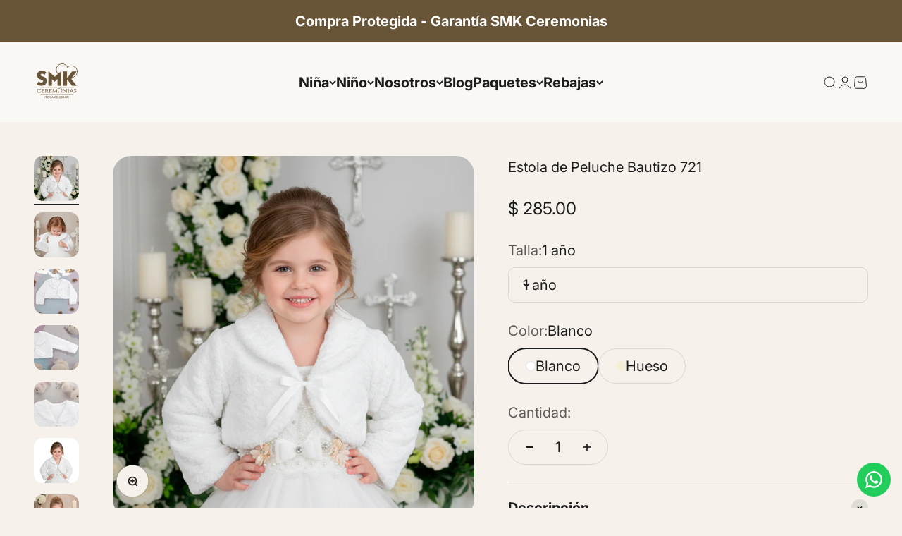

--- FILE ---
content_type: text/html; charset=utf-8
request_url: https://smkceremonias.com/products/estola-de-peluche-bautizo-721
body_size: 32277
content:
<!doctype html>

<html lang="es" dir="ltr">
  <head>
    <meta charset="utf-8">
    <meta name="viewport" content="width=device-width, initial-scale=1.0, height=device-height, minimum-scale=1.0, maximum-scale=1.0">
    <meta name="theme-color" content="#faf8f4">

    <title>Estola de Peluche Bautizo 721</title><meta name="description" content="¡Disfruta de la comodidad y el calor de nuestra estola de peluche para bautizo! Hecha con materiales de calidad, es perfecta para tu niña en su día especial. ¡Hazla sentir como una princesa en su día! ¡Cuida cada detalle con nuestra estola de peluche!"><link rel="canonical" href="https://smkceremonias.com/products/estola-de-peluche-bautizo-721"><link rel="shortcut icon" href="//smkceremonias.com/cdn/shop/files/SMK-Logo-New.png?v=1736737543&width=96">
      <link rel="apple-touch-icon" href="//smkceremonias.com/cdn/shop/files/SMK-Logo-New.png?v=1736737543&width=180"><link rel="preconnect" href="https://cdn.shopify.com">
    <link rel="preconnect" href="https://fonts.shopifycdn.com" crossorigin>
    <link rel="dns-prefetch" href="https://productreviews.shopifycdn.com"><link rel="preload" href="//smkceremonias.com/cdn/fonts/fraunces/fraunces_n6.69791a9f00600e5a1e56a6f64efc9d10a28b9c92.woff2" as="font" type="font/woff2" crossorigin><link rel="preload" href="//smkceremonias.com/cdn/fonts/inter/inter_n4.b2a3f24c19b4de56e8871f609e73ca7f6d2e2bb9.woff2" as="font" type="font/woff2" crossorigin><meta property="og:type" content="product">
  <meta property="og:title" content="Estola de Peluche Bautizo 721">
  <meta property="product:price:amount" content="285.00">
  <meta property="product:price:currency" content="MXN">
  <meta property="product:availability" content="in stock"><meta property="og:image" content="http://smkceremonias.com/cdn/shop/files/estola-de-peluche-bautizo-721-blanco-1.jpg?v=1767730870&width=2048">
  <meta property="og:image:secure_url" content="https://smkceremonias.com/cdn/shop/files/estola-de-peluche-bautizo-721-blanco-1.jpg?v=1767730870&width=2048">
  <meta property="og:image:width" content="2048">
  <meta property="og:image:height" content="2048"><meta property="og:description" content="¡Disfruta de la comodidad y el calor de nuestra estola de peluche para bautizo! Hecha con materiales de calidad, es perfecta para tu niña en su día especial. ¡Hazla sentir como una princesa en su día! ¡Cuida cada detalle con nuestra estola de peluche!"><meta property="og:url" content="https://smkceremonias.com/products/estola-de-peluche-bautizo-721">
<meta property="og:site_name" content="SMK CEREMONIAS"><meta name="twitter:card" content="summary"><meta name="twitter:title" content="Estola de Peluche Bautizo 721">
  <meta name="twitter:description" content="¡Disfruta de la comodidad y el calor de nuestra estola de peluche para bautizo! Hecha con materiales de calidad, es perfecta para tu niña en su día especial. ¡Hazla sentir como una princesa en su día! ¡Cuida cada detalle con nuestra estola de peluche!"><meta name="twitter:image" content="https://smkceremonias.com/cdn/shop/files/estola-de-peluche-bautizo-721-blanco-1.jpg?crop=center&height=1200&v=1767730870&width=1200">
  <meta name="twitter:image:alt" content=""><script async crossorigin fetchpriority="high" src="/cdn/shopifycloud/importmap-polyfill/es-modules-shim.2.4.0.js"></script>
<script type="application/ld+json">{"@context":"http:\/\/schema.org\/","@id":"\/products\/estola-de-peluche-bautizo-721#product","@type":"ProductGroup","brand":{"@type":"Brand","name":"Mardel"},"category":"Trajes ceremoniales y tradicionales","description":"¡Disfruta de la comodidad y el calor de nuestra estola de peluche para bautizo! Hecha con materiales de calidad, es perfecta para tu niña en su día especial. ¡Hazla sentir como una princesa en su día! ¡Cuida cada detalle con nuestra estola de peluche!","hasVariant":[{"@id":"\/products\/estola-de-peluche-bautizo-721?variant=42672623845532#variant","@type":"Product","gtin":"59877193845532","image":"https:\/\/smkceremonias.com\/cdn\/shop\/files\/estola-de-peluche-bautizo-721-blanco-1.jpg?v=1767730870\u0026width=1920","name":"Estola de Peluche Bautizo 721 - 1 año \/ Blanco","offers":{"@id":"\/products\/estola-de-peluche-bautizo-721?variant=42672623845532#offer","@type":"Offer","availability":"http:\/\/schema.org\/InStock","price":"285.00","priceCurrency":"MXN","url":"https:\/\/smkceremonias.com\/products\/estola-de-peluche-bautizo-721?variant=42672623845532"},"sku":"15500"},{"@id":"\/products\/estola-de-peluche-bautizo-721?variant=44886789456028#variant","@type":"Product","gtin":"99359609456028","image":"https:\/\/smkceremonias.com\/cdn\/shop\/files\/estola-de-peluche-bautizo-721-hueso-1.jpg?v=1767730729\u0026width=1920","name":"Estola de Peluche Bautizo 721 - 1 año \/ Hueso","offers":{"@id":"\/products\/estola-de-peluche-bautizo-721?variant=44886789456028#offer","@type":"Offer","availability":"http:\/\/schema.org\/InStock","price":"285.00","priceCurrency":"MXN","url":"https:\/\/smkceremonias.com\/products\/estola-de-peluche-bautizo-721?variant=44886789456028"},"sku":"48861226556028"},{"@id":"\/products\/estola-de-peluche-bautizo-721?variant=44737756168348#variant","@type":"Product","gtin":"05196206168348","image":"https:\/\/smkceremonias.com\/cdn\/shop\/files\/estola-de-peluche-bautizo-721-blanco-1.jpg?v=1767730870\u0026width=1920","name":"Estola de Peluche Bautizo 721 - 2 años \/ Blanco","offers":{"@id":"\/products\/estola-de-peluche-bautizo-721?variant=44737756168348#offer","@type":"Offer","availability":"http:\/\/schema.org\/InStock","price":"285.00","priceCurrency":"MXN","url":"https:\/\/smkceremonias.com\/products\/estola-de-peluche-bautizo-721?variant=44737756168348"},"sku":"37357921168348"},{"@id":"\/products\/estola-de-peluche-bautizo-721?variant=44886789488796#variant","@type":"Product","gtin":"99359609488796","image":"https:\/\/smkceremonias.com\/cdn\/shop\/files\/estola-de-peluche-bautizo-721-hueso-1.jpg?v=1767730729\u0026width=1920","name":"Estola de Peluche Bautizo 721 - 2 años \/ Hueso","offers":{"@id":"\/products\/estola-de-peluche-bautizo-721?variant=44886789488796#offer","@type":"Offer","availability":"http:\/\/schema.org\/InStock","price":"285.00","priceCurrency":"MXN","url":"https:\/\/smkceremonias.com\/products\/estola-de-peluche-bautizo-721?variant=44886789488796"},"sku":"58861226788796"},{"@id":"\/products\/estola-de-peluche-bautizo-721?variant=44737756201116#variant","@type":"Product","gtin":"12342446201116","image":"https:\/\/smkceremonias.com\/cdn\/shop\/files\/estola-de-peluche-bautizo-721-blanco-1.jpg?v=1767730870\u0026width=1920","name":"Estola de Peluche Bautizo 721 - 3 años \/ Blanco","offers":{"@id":"\/products\/estola-de-peluche-bautizo-721?variant=44737756201116#offer","@type":"Offer","availability":"http:\/\/schema.org\/InStock","price":"285.00","priceCurrency":"MXN","url":"https:\/\/smkceremonias.com\/products\/estola-de-peluche-bautizo-721?variant=44737756201116"},"sku":"37357921201116"},{"@id":"\/products\/estola-de-peluche-bautizo-721?variant=44886789521564#variant","@type":"Product","gtin":"99359609521564","image":"https:\/\/smkceremonias.com\/cdn\/shop\/files\/estola-de-peluche-bautizo-721-hueso-1.jpg?v=1767730729\u0026width=1920","name":"Estola de Peluche Bautizo 721 - 3 años \/ Hueso","offers":{"@id":"\/products\/estola-de-peluche-bautizo-721?variant=44886789521564#offer","@type":"Offer","availability":"http:\/\/schema.org\/InStock","price":"285.00","priceCurrency":"MXN","url":"https:\/\/smkceremonias.com\/products\/estola-de-peluche-bautizo-721?variant=44886789521564"},"sku":"98861226921564"},{"@id":"\/products\/estola-de-peluche-bautizo-721?variant=42672623976604#variant","@type":"Product","gtin":"59877193976604","image":"https:\/\/smkceremonias.com\/cdn\/shop\/files\/estola-de-peluche-bautizo-721-blanco-1.jpg?v=1767730870\u0026width=1920","name":"Estola de Peluche Bautizo 721 - 4 años \/ Blanco","offers":{"@id":"\/products\/estola-de-peluche-bautizo-721?variant=42672623976604#offer","@type":"Offer","availability":"http:\/\/schema.org\/InStock","price":"285.00","priceCurrency":"MXN","url":"https:\/\/smkceremonias.com\/products\/estola-de-peluche-bautizo-721?variant=42672623976604"},"sku":"15503"},{"@id":"\/products\/estola-de-peluche-bautizo-721?variant=44886789554332#variant","@type":"Product","gtin":"99359609554332","image":"https:\/\/smkceremonias.com\/cdn\/shop\/files\/estola-de-peluche-bautizo-721-hueso-1.jpg?v=1767730729\u0026width=1920","name":"Estola de Peluche Bautizo 721 - 4 años \/ Hueso","offers":{"@id":"\/products\/estola-de-peluche-bautizo-721?variant=44886789554332#offer","@type":"Offer","availability":"http:\/\/schema.org\/InStock","price":"285.00","priceCurrency":"MXN","url":"https:\/\/smkceremonias.com\/products\/estola-de-peluche-bautizo-721?variant=44886789554332"},"sku":"68861227154332"},{"@id":"\/products\/estola-de-peluche-bautizo-721?variant=42672624009372#variant","@type":"Product","gtin":"59877194009372","image":"https:\/\/smkceremonias.com\/cdn\/shop\/files\/estola-de-peluche-bautizo-721-blanco-1.jpg?v=1767730870\u0026width=1920","name":"Estola de Peluche Bautizo 721 - 6 años \/ Blanco","offers":{"@id":"\/products\/estola-de-peluche-bautizo-721?variant=42672624009372#offer","@type":"Offer","availability":"http:\/\/schema.org\/InStock","price":"285.00","priceCurrency":"MXN","url":"https:\/\/smkceremonias.com\/products\/estola-de-peluche-bautizo-721?variant=42672624009372"},"sku":"24849"},{"@id":"\/products\/estola-de-peluche-bautizo-721?variant=44886789587100#variant","@type":"Product","gtin":"99359609587100","image":"https:\/\/smkceremonias.com\/cdn\/shop\/files\/estola-de-peluche-bautizo-721-hueso-1.jpg?v=1767730729\u0026width=1920","name":"Estola de Peluche Bautizo 721 - 6 años \/ Hueso","offers":{"@id":"\/products\/estola-de-peluche-bautizo-721?variant=44886789587100#offer","@type":"Offer","availability":"http:\/\/schema.org\/InStock","price":"285.00","priceCurrency":"MXN","url":"https:\/\/smkceremonias.com\/products\/estola-de-peluche-bautizo-721?variant=44886789587100"},"sku":"88861227387100"}],"name":"Estola de Peluche Bautizo 721","productGroupID":"7722055401628","url":"https:\/\/smkceremonias.com\/products\/estola-de-peluche-bautizo-721"}</script><script type="application/ld+json">
  {
    "@context": "https://schema.org",
    "@type": "BreadcrumbList",
    "itemListElement": [{
        "@type": "ListItem",
        "position": 1,
        "name": "Inicio",
        "item": "https://smkceremonias.com"
      },{
            "@type": "ListItem",
            "position": 2,
            "name": "Estola de Peluche Bautizo 721",
            "item": "https://smkceremonias.com/products/estola-de-peluche-bautizo-721"
          }]
  }
</script><style>/* Typography (heading) */
  @font-face {
  font-family: Fraunces;
  font-weight: 600;
  font-style: normal;
  font-display: fallback;
  src: url("//smkceremonias.com/cdn/fonts/fraunces/fraunces_n6.69791a9f00600e5a1e56a6f64efc9d10a28b9c92.woff2") format("woff2"),
       url("//smkceremonias.com/cdn/fonts/fraunces/fraunces_n6.e87d336d46d99db17df56f1dc77d222effffa1f3.woff") format("woff");
}

@font-face {
  font-family: Fraunces;
  font-weight: 600;
  font-style: italic;
  font-display: fallback;
  src: url("//smkceremonias.com/cdn/fonts/fraunces/fraunces_i6.8862d206518ce141218adf4eaf0e5d478cbd024a.woff2") format("woff2"),
       url("//smkceremonias.com/cdn/fonts/fraunces/fraunces_i6.9bfc22b5389643d688185c0e419e96528513fc60.woff") format("woff");
}

/* Typography (body) */
  @font-face {
  font-family: Inter;
  font-weight: 400;
  font-style: normal;
  font-display: fallback;
  src: url("//smkceremonias.com/cdn/fonts/inter/inter_n4.b2a3f24c19b4de56e8871f609e73ca7f6d2e2bb9.woff2") format("woff2"),
       url("//smkceremonias.com/cdn/fonts/inter/inter_n4.af8052d517e0c9ffac7b814872cecc27ae1fa132.woff") format("woff");
}

@font-face {
  font-family: Inter;
  font-weight: 400;
  font-style: italic;
  font-display: fallback;
  src: url("//smkceremonias.com/cdn/fonts/inter/inter_i4.feae1981dda792ab80d117249d9c7e0f1017e5b3.woff2") format("woff2"),
       url("//smkceremonias.com/cdn/fonts/inter/inter_i4.62773b7113d5e5f02c71486623cf828884c85c6e.woff") format("woff");
}

@font-face {
  font-family: Inter;
  font-weight: 700;
  font-style: normal;
  font-display: fallback;
  src: url("//smkceremonias.com/cdn/fonts/inter/inter_n7.02711e6b374660cfc7915d1afc1c204e633421e4.woff2") format("woff2"),
       url("//smkceremonias.com/cdn/fonts/inter/inter_n7.6dab87426f6b8813070abd79972ceaf2f8d3b012.woff") format("woff");
}

@font-face {
  font-family: Inter;
  font-weight: 700;
  font-style: italic;
  font-display: fallback;
  src: url("//smkceremonias.com/cdn/fonts/inter/inter_i7.b377bcd4cc0f160622a22d638ae7e2cd9b86ea4c.woff2") format("woff2"),
       url("//smkceremonias.com/cdn/fonts/inter/inter_i7.7c69a6a34e3bb44fcf6f975857e13b9a9b25beb4.woff") format("woff");
}

:root {
    /**
     * ---------------------------------------------------------------------
     * SPACING VARIABLES
     *
     * We are using a spacing inspired from frameworks like Tailwind CSS.
     * ---------------------------------------------------------------------
     */
    --spacing-0-5: 0.125rem; /* 2px */
    --spacing-1: 0.25rem; /* 4px */
    --spacing-1-5: 0.375rem; /* 6px */
    --spacing-2: 0.5rem; /* 8px */
    --spacing-2-5: 0.625rem; /* 10px */
    --spacing-3: 0.75rem; /* 12px */
    --spacing-3-5: 0.875rem; /* 14px */
    --spacing-4: 1rem; /* 16px */
    --spacing-4-5: 1.125rem; /* 18px */
    --spacing-5: 1.25rem; /* 20px */
    --spacing-5-5: 1.375rem; /* 22px */
    --spacing-6: 1.5rem; /* 24px */
    --spacing-6-5: 1.625rem; /* 26px */
    --spacing-7: 1.75rem; /* 28px */
    --spacing-7-5: 1.875rem; /* 30px */
    --spacing-8: 2rem; /* 32px */
    --spacing-8-5: 2.125rem; /* 34px */
    --spacing-9: 2.25rem; /* 36px */
    --spacing-9-5: 2.375rem; /* 38px */
    --spacing-10: 2.5rem; /* 40px */
    --spacing-11: 2.75rem; /* 44px */
    --spacing-12: 3rem; /* 48px */
    --spacing-14: 3.5rem; /* 56px */
    --spacing-16: 4rem; /* 64px */
    --spacing-18: 4.5rem; /* 72px */
    --spacing-20: 5rem; /* 80px */
    --spacing-24: 6rem; /* 96px */
    --spacing-28: 7rem; /* 112px */
    --spacing-32: 8rem; /* 128px */
    --spacing-36: 9rem; /* 144px */
    --spacing-40: 10rem; /* 160px */
    --spacing-44: 11rem; /* 176px */
    --spacing-48: 12rem; /* 192px */
    --spacing-52: 13rem; /* 208px */
    --spacing-56: 14rem; /* 224px */
    --spacing-60: 15rem; /* 240px */
    --spacing-64: 16rem; /* 256px */
    --spacing-72: 18rem; /* 288px */
    --spacing-80: 20rem; /* 320px */
    --spacing-96: 24rem; /* 384px */

    /* Container */
    --container-max-width: 1720px;
    --container-narrow-max-width: 1470px;
    --container-gutter: var(--spacing-5);
    --section-outer-spacing-block: var(--spacing-12);
    --section-inner-max-spacing-block: var(--spacing-10);
    --section-inner-spacing-inline: var(--container-gutter);
    --section-stack-spacing-block: var(--spacing-8);

    /* Grid gutter */
    --grid-gutter: var(--spacing-5);

    /* Product list settings */
    --product-list-row-gap: var(--spacing-8);
    --product-list-column-gap: var(--grid-gutter);

    /* Form settings */
    --input-gap: var(--spacing-2);
    --input-height: 2.625rem;
    --input-padding-inline: var(--spacing-4);

    /* Other sizes */
    --sticky-area-height: calc(var(--sticky-announcement-bar-enabled, 0) * var(--announcement-bar-height, 0px) + var(--sticky-header-enabled, 0) * var(--header-height, 0px));

    /* RTL support */
    --transform-logical-flip: 1;
    --transform-origin-start: left;
    --transform-origin-end: right;

    /**
     * ---------------------------------------------------------------------
     * TYPOGRAPHY
     * ---------------------------------------------------------------------
     */

    /* Font properties */
    --heading-font-family: Fraunces, serif;
    --heading-font-weight: 600;
    --heading-font-style: normal;
    --heading-text-transform: normal;
    --heading-letter-spacing: -0.01em;
    --text-font-family: Inter, sans-serif;
    --text-font-weight: 400;
    --text-font-style: normal;
    --text-letter-spacing: 0.0em;

    /* Font sizes */
    --text-h0: 3rem;
    --text-h1: 2.5rem;
    --text-h2: 2rem;
    --text-h3: 1.5rem;
    --text-h4: 1.375rem;
    --text-h5: 1.125rem;
    --text-h6: 1rem;
    --text-xs: 0.625rem;
    --text-sm: 0.6875rem;
    --text-base: 0.8125rem;
    --text-lg: 1.0625rem;

    /**
     * ---------------------------------------------------------------------
     * COLORS
     * ---------------------------------------------------------------------
     */

    /* Color settings */--accent: 28 28 28;
    --text-primary: 28 28 28;
    --background-primary: 246 242 235;
    --dialog-background: 250 248 244;
    --border-color: var(--text-color, var(--text-primary)) / 0.12;

    /* Button colors */
    --button-background-primary: 28 28 28;
    --button-text-primary: 255 255 255;
    --button-background-secondary: 250 248 244;
    --button-text-secondary: 28 28 28;

    /* Status colors */
    --success-background: 235 240 237;
    --success-text: 90 127 106;
    --warning-background: 248 245 235;
    --warning-text: 200 168 90;
    --error-background: 247 233 233;
    --error-text: 185 74 72;

    /* Product colors */
    --on-sale-text: 255 95 95;
    --on-sale-badge-background: 255 95 95;
    --on-sale-badge-text: 255 255 255;
    --sold-out-badge-background: 107 107 107;
    --sold-out-badge-text: 255 255 255;
    --primary-badge-background: 28 28 28;
    --primary-badge-text: 255 255 255;
    --star-color: 255 228 45;
    --product-card-background: 255 255 255;
    --product-card-text: 28 28 28;

    /* Header colors */
    --header-background: 250 248 244;
    --header-text: 28 28 28;

    /* Footer colors */
    --footer-background: 28 28 28;
    --footer-text: 250 248 244;

    /* Rounded variables (used for border radius) */
    --rounded-xs: 0.25rem;
    --rounded-sm: 0.8125rem;
    --rounded: 1.625rem;
    --rounded-lg: 3.25rem;
    --rounded-full: 9999px;

    --rounded-button: 3.75rem;
    --rounded-input: 0.625rem;

    /* Box shadow */
    --shadow-sm: 0 2px 8px rgb(var(--text-primary) / 0.1);
    --shadow: 0 5px 15px rgb(var(--text-primary) / 0.1);
    --shadow-md: 0 5px 30px rgb(var(--text-primary) / 0.1);
    --shadow-block: 0px 18px 50px rgb(var(--text-primary) / 0.1);

    /**
     * ---------------------------------------------------------------------
     * OTHER
     * ---------------------------------------------------------------------
     */

    --stagger-products-reveal-opacity: 0;
    --cursor-close-svg-url: url(//smkceremonias.com/cdn/shop/t/50/assets/cursor-close.svg?v=147174565022153725511766858331);
    --cursor-zoom-in-svg-url: url(//smkceremonias.com/cdn/shop/t/50/assets/cursor-zoom-in.svg?v=154953035094101115921766858332);
    --cursor-zoom-out-svg-url: url(//smkceremonias.com/cdn/shop/t/50/assets/cursor-zoom-out.svg?v=16155520337305705181766858331);
    --checkmark-svg-url: url(//smkceremonias.com/cdn/shop/t/50/assets/checkmark.svg?v=77552481021870063511766858331);
  }

  [dir="rtl"]:root {
    /* RTL support */
    --transform-logical-flip: -1;
    --transform-origin-start: right;
    --transform-origin-end: left;
  }

  @media screen and (min-width: 700px) {
    :root {
      /* Typography (font size) */
      --text-h0: 4rem;
      --text-h1: 3rem;
      --text-h2: 2.5rem;
      --text-h3: 2rem;
      --text-h4: 1.625rem;
      --text-h5: 1.25rem;
      --text-h6: 1.125rem;

      --text-xs: 1.0rem;
      --text-sm: 1.125rem;
      --text-base: 1.25rem;
      --text-lg: 1.5rem;

      /* Spacing */
      --container-gutter: 2rem;
      --section-outer-spacing-block: var(--spacing-16);
      --section-inner-max-spacing-block: var(--spacing-12);
      --section-inner-spacing-inline: var(--spacing-12);
      --section-stack-spacing-block: var(--spacing-12);

      /* Grid gutter */
      --grid-gutter: var(--spacing-6);

      /* Product list settings */
      --product-list-row-gap: var(--spacing-12);

      /* Form settings */
      --input-gap: 1rem;
      --input-height: 3.125rem;
      --input-padding-inline: var(--spacing-5);
    }
  }

  @media screen and (min-width: 1000px) {
    :root {
      /* Spacing settings */
      --container-gutter: var(--spacing-12);
      --section-outer-spacing-block: var(--spacing-18);
      --section-inner-max-spacing-block: var(--spacing-16);
      --section-inner-spacing-inline: var(--spacing-16);
      --section-stack-spacing-block: var(--spacing-12);
    }
  }

  @media screen and (min-width: 1150px) {
    :root {
      /* Spacing settings */
      --container-gutter: var(--spacing-12);
      --section-outer-spacing-block: var(--spacing-20);
      --section-inner-max-spacing-block: var(--spacing-16);
      --section-inner-spacing-inline: var(--spacing-16);
      --section-stack-spacing-block: var(--spacing-12);
    }
  }

  @media screen and (min-width: 1400px) {
    :root {
      /* Typography (font size) */
      --text-h0: 5rem;
      --text-h1: 3.75rem;
      --text-h2: 3rem;
      --text-h3: 2.25rem;
      --text-h4: 2rem;
      --text-h5: 1.5rem;
      --text-h6: 1.25rem;

      --section-outer-spacing-block: var(--spacing-24);
      --section-inner-max-spacing-block: var(--spacing-18);
      --section-inner-spacing-inline: var(--spacing-18);
    }
  }

  @media screen and (min-width: 1600px) {
    :root {
      --section-outer-spacing-block: var(--spacing-24);
      --section-inner-max-spacing-block: var(--spacing-20);
      --section-inner-spacing-inline: var(--spacing-20);
    }
  }

  /**
   * ---------------------------------------------------------------------
   * LIQUID DEPENDANT CSS
   *
   * Our main CSS is Liquid free, but some very specific features depend on
   * theme settings, so we have them here
   * ---------------------------------------------------------------------
   */@media screen and (pointer: fine) {
        .button:not([disabled]):hover, .btn:not([disabled]):hover, .shopify-payment-button__button--unbranded:not([disabled]):hover {
          --button-background-opacity: 0.85;
        }

        .button--subdued:not([disabled]):hover {
          --button-background: var(--text-color) / .05 !important;
        }
      }</style><script>
  // This allows to expose several variables to the global scope, to be used in scripts
  window.themeVariables = {
    settings: {
      showPageTransition: null,
      staggerProductsApparition: true,
      reduceDrawerAnimation: true,
      reduceMenuAnimation: true,
      headingApparition: "none",
      pageType: "product",
      moneyFormat: "\u003cspan class=transcy-money\u003e$ {{amount}}\u003c\/span\u003e",
      moneyWithCurrencyFormat: "\u003cspan class=transcy-money\u003e$ {{amount}} MXN\u003c\/span\u003e",
      currencyCodeEnabled: false,
      cartType: "page",
      showDiscount: true,
      discountMode: "saving",
      pageBackground: "#f6f2eb",
      textColor: "#1c1c1c"
    },

    strings: {
      addedToCartWithTitle: "{{ product_title }} se ha añadido al carrito.",
      accessibilityClose: "Cerrar",
      accessibilityNext: "Siguiente",
      accessibilityPrevious: "Anterior",
      closeGallery: "Cerrar galería",
      zoomGallery: "Zoom",
      errorGallery: "No se puede cargar la imagen",
      searchNoResults: "No se encontraron resultados.",
      addOrderNote: "Añadir nota al pedido",
      editOrderNote: "Editar nota del pedido",
      shippingEstimatorNoResults: "No hacemos envíos a tu dirección.",
      shippingEstimatorOneResult: "Hay una tarifa de gastos de envío para tu dirección:",
      shippingEstimatorMultipleResults: "Hay varias tarifas de gastos de envío para tu dirección:",
      shippingEstimatorError: "Se produjo un error al recuperar las tarifas de gastos de envío:"
    },

    breakpoints: {
      'sm': 'screen and (min-width: 700px)',
      'md': 'screen and (min-width: 1000px)',
      'lg': 'screen and (min-width: 1150px)',
      'xl': 'screen and (min-width: 1400px)',

      'sm-max': 'screen and (max-width: 699px)',
      'md-max': 'screen and (max-width: 999px)',
      'lg-max': 'screen and (max-width: 1149px)',
      'xl-max': 'screen and (max-width: 1399px)'
    }
  };

  // For detecting native share
  document.documentElement.classList.add(`native-share--${navigator.share ? 'enabled' : 'disabled'}`);// We save the product ID in local storage to be eventually used for recently viewed section
    try {
      const recentlyViewedProducts = new Set(JSON.parse(localStorage.getItem('theme:recently-viewed-products') || '[]'));

      recentlyViewedProducts.delete(7722055401628); // Delete first to re-move the product
      recentlyViewedProducts.add(7722055401628);

      localStorage.setItem('theme:recently-viewed-products', JSON.stringify(Array.from(recentlyViewedProducts.values()).reverse()));
    } catch (e) {
      // Safari in private mode does not allow setting item, we silently fail
    }</script><script type="importmap">{
        "imports": {
          "vendor": "//smkceremonias.com/cdn/shop/t/50/assets/vendor.min.js?v=150021648067352023321766858312",
          "theme": "//smkceremonias.com/cdn/shop/t/50/assets/theme.js?v=40804283163904948221766858312",
          "photoswipe": "//smkceremonias.com/cdn/shop/t/50/assets/photoswipe.min.js?v=13374349288281597431766858312"
        }
      }
    </script>

    <script type="module" src="//smkceremonias.com/cdn/shop/t/50/assets/vendor.min.js?v=150021648067352023321766858312"></script>
    <script type="module" src="//smkceremonias.com/cdn/shop/t/50/assets/theme.js?v=40804283163904948221766858312"></script>

    <script>window.performance && window.performance.mark && window.performance.mark('shopify.content_for_header.start');</script><meta name="facebook-domain-verification" content="o5llugx0ck1a7kt9ju8lr98vzpztk9">
<meta name="facebook-domain-verification" content="x4vcibajgrodl60mu5q6ljpedxowwk">
<meta id="shopify-digital-wallet" name="shopify-digital-wallet" content="/56308465820/digital_wallets/dialog">
<meta name="shopify-checkout-api-token" content="13cf496028236854088a371bd5ccaa17">
<meta id="in-context-paypal-metadata" data-shop-id="56308465820" data-venmo-supported="false" data-environment="production" data-locale="es_ES" data-paypal-v4="true" data-currency="MXN">
<link rel="alternate" type="application/json+oembed" href="https://smkceremonias.com/products/estola-de-peluche-bautizo-721.oembed">
<script async="async" src="/checkouts/internal/preloads.js?locale=es-MX"></script>
<script id="shopify-features" type="application/json">{"accessToken":"13cf496028236854088a371bd5ccaa17","betas":["rich-media-storefront-analytics"],"domain":"smkceremonias.com","predictiveSearch":true,"shopId":56308465820,"locale":"es"}</script>
<script>var Shopify = Shopify || {};
Shopify.shop = "san-marcos-kids.myshopify.com";
Shopify.locale = "es";
Shopify.currency = {"active":"MXN","rate":"1.0"};
Shopify.country = "MX";
Shopify.theme = {"name":"SMK Ceremonias Theme","id":149059469468,"schema_name":"Impact","schema_version":"6.12.0","theme_store_id":1190,"role":"main"};
Shopify.theme.handle = "null";
Shopify.theme.style = {"id":null,"handle":null};
Shopify.cdnHost = "smkceremonias.com/cdn";
Shopify.routes = Shopify.routes || {};
Shopify.routes.root = "/";</script>
<script type="module">!function(o){(o.Shopify=o.Shopify||{}).modules=!0}(window);</script>
<script>!function(o){function n(){var o=[];function n(){o.push(Array.prototype.slice.apply(arguments))}return n.q=o,n}var t=o.Shopify=o.Shopify||{};t.loadFeatures=n(),t.autoloadFeatures=n()}(window);</script>
<script id="shop-js-analytics" type="application/json">{"pageType":"product"}</script>
<script defer="defer" async type="module" src="//smkceremonias.com/cdn/shopifycloud/shop-js/modules/v2/client.init-shop-cart-sync_CvZOh8Af.es.esm.js"></script>
<script defer="defer" async type="module" src="//smkceremonias.com/cdn/shopifycloud/shop-js/modules/v2/chunk.common_3Rxs6Qxh.esm.js"></script>
<script type="module">
  await import("//smkceremonias.com/cdn/shopifycloud/shop-js/modules/v2/client.init-shop-cart-sync_CvZOh8Af.es.esm.js");
await import("//smkceremonias.com/cdn/shopifycloud/shop-js/modules/v2/chunk.common_3Rxs6Qxh.esm.js");

  window.Shopify.SignInWithShop?.initShopCartSync?.({"fedCMEnabled":true,"windoidEnabled":true});

</script>
<script>(function() {
  var isLoaded = false;
  function asyncLoad() {
    if (isLoaded) return;
    isLoaded = true;
    var urls = ["https:\/\/cdn-bundler.nice-team.net\/app\/js\/bundler.js?shop=san-marcos-kids.myshopify.com","https:\/\/configs.carthike.com\/carthike.js?shop=san-marcos-kids.myshopify.com"];
    for (var i = 0; i < urls.length; i++) {
      var s = document.createElement('script');
      s.type = 'text/javascript';
      s.async = true;
      s.src = urls[i];
      var x = document.getElementsByTagName('script')[0];
      x.parentNode.insertBefore(s, x);
    }
  };
  if(window.attachEvent) {
    window.attachEvent('onload', asyncLoad);
  } else {
    window.addEventListener('load', asyncLoad, false);
  }
})();</script>
<script id="__st">var __st={"a":56308465820,"offset":-21600,"reqid":"f8da3b53-94f5-4149-8c0c-18720292a0a4-1768824570","pageurl":"smkceremonias.com\/products\/estola-de-peluche-bautizo-721","u":"8151047917e4","p":"product","rtyp":"product","rid":7722055401628};</script>
<script>window.ShopifyPaypalV4VisibilityTracking = true;</script>
<script id="captcha-bootstrap">!function(){'use strict';const t='contact',e='account',n='new_comment',o=[[t,t],['blogs',n],['comments',n],[t,'customer']],c=[[e,'customer_login'],[e,'guest_login'],[e,'recover_customer_password'],[e,'create_customer']],r=t=>t.map((([t,e])=>`form[action*='/${t}']:not([data-nocaptcha='true']) input[name='form_type'][value='${e}']`)).join(','),a=t=>()=>t?[...document.querySelectorAll(t)].map((t=>t.form)):[];function s(){const t=[...o],e=r(t);return a(e)}const i='password',u='form_key',d=['recaptcha-v3-token','g-recaptcha-response','h-captcha-response',i],f=()=>{try{return window.sessionStorage}catch{return}},m='__shopify_v',_=t=>t.elements[u];function p(t,e,n=!1){try{const o=window.sessionStorage,c=JSON.parse(o.getItem(e)),{data:r}=function(t){const{data:e,action:n}=t;return t[m]||n?{data:e,action:n}:{data:t,action:n}}(c);for(const[e,n]of Object.entries(r))t.elements[e]&&(t.elements[e].value=n);n&&o.removeItem(e)}catch(o){console.error('form repopulation failed',{error:o})}}const l='form_type',E='cptcha';function T(t){t.dataset[E]=!0}const w=window,h=w.document,L='Shopify',v='ce_forms',y='captcha';let A=!1;((t,e)=>{const n=(g='f06e6c50-85a8-45c8-87d0-21a2b65856fe',I='https://cdn.shopify.com/shopifycloud/storefront-forms-hcaptcha/ce_storefront_forms_captcha_hcaptcha.v1.5.2.iife.js',D={infoText:'Protegido por hCaptcha',privacyText:'Privacidad',termsText:'Términos'},(t,e,n)=>{const o=w[L][v],c=o.bindForm;if(c)return c(t,g,e,D).then(n);var r;o.q.push([[t,g,e,D],n]),r=I,A||(h.body.append(Object.assign(h.createElement('script'),{id:'captcha-provider',async:!0,src:r})),A=!0)});var g,I,D;w[L]=w[L]||{},w[L][v]=w[L][v]||{},w[L][v].q=[],w[L][y]=w[L][y]||{},w[L][y].protect=function(t,e){n(t,void 0,e),T(t)},Object.freeze(w[L][y]),function(t,e,n,w,h,L){const[v,y,A,g]=function(t,e,n){const i=e?o:[],u=t?c:[],d=[...i,...u],f=r(d),m=r(i),_=r(d.filter((([t,e])=>n.includes(e))));return[a(f),a(m),a(_),s()]}(w,h,L),I=t=>{const e=t.target;return e instanceof HTMLFormElement?e:e&&e.form},D=t=>v().includes(t);t.addEventListener('submit',(t=>{const e=I(t);if(!e)return;const n=D(e)&&!e.dataset.hcaptchaBound&&!e.dataset.recaptchaBound,o=_(e),c=g().includes(e)&&(!o||!o.value);(n||c)&&t.preventDefault(),c&&!n&&(function(t){try{if(!f())return;!function(t){const e=f();if(!e)return;const n=_(t);if(!n)return;const o=n.value;o&&e.removeItem(o)}(t);const e=Array.from(Array(32),(()=>Math.random().toString(36)[2])).join('');!function(t,e){_(t)||t.append(Object.assign(document.createElement('input'),{type:'hidden',name:u})),t.elements[u].value=e}(t,e),function(t,e){const n=f();if(!n)return;const o=[...t.querySelectorAll(`input[type='${i}']`)].map((({name:t})=>t)),c=[...d,...o],r={};for(const[a,s]of new FormData(t).entries())c.includes(a)||(r[a]=s);n.setItem(e,JSON.stringify({[m]:1,action:t.action,data:r}))}(t,e)}catch(e){console.error('failed to persist form',e)}}(e),e.submit())}));const S=(t,e)=>{t&&!t.dataset[E]&&(n(t,e.some((e=>e===t))),T(t))};for(const o of['focusin','change'])t.addEventListener(o,(t=>{const e=I(t);D(e)&&S(e,y())}));const B=e.get('form_key'),M=e.get(l),P=B&&M;t.addEventListener('DOMContentLoaded',(()=>{const t=y();if(P)for(const e of t)e.elements[l].value===M&&p(e,B);[...new Set([...A(),...v().filter((t=>'true'===t.dataset.shopifyCaptcha))])].forEach((e=>S(e,t)))}))}(h,new URLSearchParams(w.location.search),n,t,e,['guest_login'])})(!0,!0)}();</script>
<script integrity="sha256-4kQ18oKyAcykRKYeNunJcIwy7WH5gtpwJnB7kiuLZ1E=" data-source-attribution="shopify.loadfeatures" defer="defer" src="//smkceremonias.com/cdn/shopifycloud/storefront/assets/storefront/load_feature-a0a9edcb.js" crossorigin="anonymous"></script>
<script data-source-attribution="shopify.dynamic_checkout.dynamic.init">var Shopify=Shopify||{};Shopify.PaymentButton=Shopify.PaymentButton||{isStorefrontPortableWallets:!0,init:function(){window.Shopify.PaymentButton.init=function(){};var t=document.createElement("script");t.src="https://smkceremonias.com/cdn/shopifycloud/portable-wallets/latest/portable-wallets.es.js",t.type="module",document.head.appendChild(t)}};
</script>
<script data-source-attribution="shopify.dynamic_checkout.buyer_consent">
  function portableWalletsHideBuyerConsent(e){var t=document.getElementById("shopify-buyer-consent"),n=document.getElementById("shopify-subscription-policy-button");t&&n&&(t.classList.add("hidden"),t.setAttribute("aria-hidden","true"),n.removeEventListener("click",e))}function portableWalletsShowBuyerConsent(e){var t=document.getElementById("shopify-buyer-consent"),n=document.getElementById("shopify-subscription-policy-button");t&&n&&(t.classList.remove("hidden"),t.removeAttribute("aria-hidden"),n.addEventListener("click",e))}window.Shopify?.PaymentButton&&(window.Shopify.PaymentButton.hideBuyerConsent=portableWalletsHideBuyerConsent,window.Shopify.PaymentButton.showBuyerConsent=portableWalletsShowBuyerConsent);
</script>
<script data-source-attribution="shopify.dynamic_checkout.cart.bootstrap">document.addEventListener("DOMContentLoaded",(function(){function t(){return document.querySelector("shopify-accelerated-checkout-cart, shopify-accelerated-checkout")}if(t())Shopify.PaymentButton.init();else{new MutationObserver((function(e,n){t()&&(Shopify.PaymentButton.init(),n.disconnect())})).observe(document.body,{childList:!0,subtree:!0})}}));
</script>
<link id="shopify-accelerated-checkout-styles" rel="stylesheet" media="screen" href="https://smkceremonias.com/cdn/shopifycloud/portable-wallets/latest/accelerated-checkout-backwards-compat.css" crossorigin="anonymous">
<style id="shopify-accelerated-checkout-cart">
        #shopify-buyer-consent {
  margin-top: 1em;
  display: inline-block;
  width: 100%;
}

#shopify-buyer-consent.hidden {
  display: none;
}

#shopify-subscription-policy-button {
  background: none;
  border: none;
  padding: 0;
  text-decoration: underline;
  font-size: inherit;
  cursor: pointer;
}

#shopify-subscription-policy-button::before {
  box-shadow: none;
}

      </style>

<script>window.performance && window.performance.mark && window.performance.mark('shopify.content_for_header.end');</script>
<link href="//smkceremonias.com/cdn/shop/t/50/assets/theme.css?v=139153545572283483691766858312" rel="stylesheet" type="text/css" media="all" /><!-- BEGIN app block: shopify://apps/gsc-countdown-timer/blocks/countdown-bar/58dc5b1b-43d2-4209-b1f3-52aff31643ed --><style>
  .gta-block__error {
    display: flex;
    flex-flow: column nowrap;
    gap: 12px;
    padding: 32px;
    border-radius: 12px;
    margin: 12px 0;
    background-color: #fff1e3;
    color: #412d00;
  }

  .gta-block__error-title {
    font-size: 18px;
    font-weight: 600;
    line-height: 28px;
  }

  .gta-block__error-body {
    font-size: 14px;
    line-height: 24px;
  }
</style>

<script>
  (function () {
    try {
      window.GSC_COUNTDOWN_META = {
        product_collections: [{"id":296178450588,"handle":"bautizo-nina","title":"Bautizo Niña","updated_at":"2026-01-18T06:11:44-06:00","body_html":"\u003cp\u003eVista a su niña para su bautizo con todo lo necesario: ropones, vestido bautizo, cobijas, kit de vela, calceta, ropa interior, zapatos, cadenas y medallas. Modelos hermosos en blanco y beige de alta calidad y comodidad para todos los estilos y presupuestos. ¡Celebre su evento con estilo y elegancia!\u003c\/p\u003e","published_at":"2023-11-27T12:58:22-06:00","sort_order":"manual","template_suffix":"","disjunctive":false,"rules":[{"column":"tag","relation":"equals","condition":"Bautizo-Nina"},{"column":"variant_inventory","relation":"greater_than","condition":"0"}],"published_scope":"global"},{"id":295565820060,"handle":"estola-de-peluche-bautizo-1","title":"Estola de Peluche Bautizo","updated_at":"2026-01-17T06:11:32-06:00","body_html":"¡Vista a su niña con elegancia en su evento especial con nuestra estola de peluche para bautizo! Encuentre hermosos modelos que abrigan con estilo y comodidad. Haga que su niña brille con nuestra estola en su día especial. ¡Haga su pedido ahora!","published_at":"2023-11-05T14:02:11-06:00","sort_order":"best-selling","template_suffix":"tipo-estola-bautizo","disjunctive":true,"rules":[{"column":"tag","relation":"equals","condition":"Estola-Bautizo-Sueter"},{"column":"tag","relation":"equals","condition":"Estola-Bautizo-Torera"}],"published_scope":"global"},{"id":295564673180,"handle":"estola-de-peluche-bautizo-tipo-torera","title":"Estola de Peluche Bautizo Tipo Torera","updated_at":"2026-01-17T06:11:32-06:00","body_html":"¡Encuentra la estola perfecta para abrigar a tu pequeña en su bautizo! Modelos hermosos con detalles de calidad para que tu bebé se sienta cómoda y elegante. ¡Haz que su día sea aún más especial con nuestra estola de peluche bautizo tipo torera!","published_at":"2023-11-05T13:26:47-06:00","sort_order":"best-selling","template_suffix":"","disjunctive":false,"rules":[{"column":"tag","relation":"equals","condition":"Estola-Bautizo-Torera"},{"column":"variant_inventory","relation":"greater_than","condition":"0"}],"published_scope":"global"},{"id":295565557916,"handle":"sueteres-bautizo-nina","title":"Suéteres Bautizo Niña","updated_at":"2026-01-17T06:11:32-06:00","body_html":"¡Cuida a tu bebe del frío en su bautizo con nuestros suéteres de niña! Ofrecemos diseños hermosos para todos los presupuestos. Nuestros suéteres de calidad garantizan comodidad para tu pequeña en su día especial. ¡Aprovecha nuestras diferentes promociones para hacer de este bautizo un momento inolvidable!","published_at":"2023-11-05T13:54:44-06:00","sort_order":"best-selling","template_suffix":"tipo-sueteres-bautizo","disjunctive":false,"rules":[{"column":"tag","relation":"equals","condition":"Sueteres-Bautizo-Nina"},{"column":"variant_inventory","relation":"greater_than","condition":"0"}],"published_scope":"global"},{"id":296038498460,"handle":"all","title":"Todos los Productos","updated_at":"2026-01-18T06:11:44-06:00","body_html":"","published_at":"2023-11-22T13:01:09-06:00","sort_order":"best-selling","template_suffix":"todos-los-productos","disjunctive":false,"rules":[{"column":"variant_price","relation":"greater_than","condition":"0"}],"published_scope":"global"}],
        product_tags: ["Bautizo","Bautizo-Nina","Estola-Bautizo","Estola-Bautizo-Torera","Estrella","ML-20","Sin-Descuento","Sueteres-Bautizo-Nina"],
      };

      const widgets = [{"bar":{"sticky":false,"justify":"space-evenly","position":"top","closeButton":{"color":"#ffffff","enabled":false}},"key":"GSC-BAR-TBCBCBUVahgc","type":"bar","timer":{"date":"2024-11-15T06:00:00.000Z","mode":"date","hours":72,"onEnd":"hide","minutes":0,"seconds":0,"recurring":{"endHours":0,"endMinutes":0,"repeatDays":[],"startHours":0,"startMinutes":0},"scheduling":{"end":null,"start":null}},"content":{"align":"right","items":[{"id":"text-NYjGWwIAsErS","type":"text","align":"left","color":"#ffffff","value":"Buen Fin","enabled":true,"padding":{"mobile":{},"desktop":{}},"fontFamily":"font2","fontWeight":"700","textTransform":"uppercase","mobileFontSize":"16px","desktopFontSize":"42px","mobileLineHeight":"1.3","desktopLineHeight":"1.2","mobileLetterSpacing":"0","desktopLetterSpacing":"0"},{"id":"text-MyNMlTPZvxNe","type":"text","align":"left","color":"#ffffff","value":"Comienza en:","enabled":true,"padding":{"mobile":{},"desktop":{}},"fontFamily":"font2","fontWeight":"500","textTransform":"uppercase","mobileFontSize":"12px","desktopFontSize":"14px","mobileLineHeight":"1.3","desktopLineHeight":"1.3","mobileLetterSpacing":"0","desktopLetterSpacing":"0"},{"id":"timer-dlcwIsSChmZV","type":"timer","border":{"size":"2px","color":"#FFFFFF","enabled":false},"digits":{"color":"#ffffff","fontSize":"70px","fontFamily":"font2","fontWeight":"600"},"labels":{"days":"Días","color":"#ffffff","hours":"Horas","enabled":true,"minutes":"Minutos","seconds":"Segundos","fontSize":"26px","fontFamily":"font2","fontWeight":"500","textTransform":"uppercase"},"layout":"separate","margin":{"mobile":{},"desktop":{"top":"6px"}},"radius":{"value":"0px","enabled":true},"shadow":{"type":"","color":"black","enabled":true},"enabled":true,"padding":{"mobile":{},"desktop":{"top":"0px"}},"separator":{"type":"colon","color":"#ffffff","enabled":true},"background":{"blur":"2px","color":"#fc7329","enabled":false},"unitFormat":"d:h:m:s","mobileWidth":"142px","desktopWidth":"320px"},{"id":"button-KSKWrXUCeWdm","href":"","type":"button","label":"Descuento 10%","width":"content","border":{"size":"2px","color":"#000000","enabled":false},"margin":{"mobile":{"top":"0px","left":"0px","right":"0px","bottom":"0px"},"desktop":{"top":"0px","left":"0px","right":"0px","bottom":"0px"}},"radius":{"value":"10px","enabled":true},"target":"_self","enabled":true,"padding":{"mobile":{"top":"8px","left":"12px","right":"12px","bottom":"8px"},"desktop":{"top":"16px","left":"40px","right":"40px","bottom":"16px"}},"textColor":"#000000","background":{"blur":"0px","color":"#ffffff","enabled":true},"fontFamily":"font2","fontWeight":"600","textTransform":"uppercase","mobileFontSize":"11px","desktopFontSize":"21px","mobileLetterSpacing":"0px","desktopLetterSpacing":"0.1px"},{"id":"coupon-irHFFjsmAfVW","code":"Buen-Fin-2024","icon":{"type":"tag","enabled":true},"type":"coupon","label":"Descuento 10%","action":"copy","border":{"size":"2px","color":"#000000","enabled":true},"margin":{"mobile":{"top":"0px","left":"0px","right":"0px","bottom":"0px"},"desktop":{"top":"0px","left":"0px","right":"0px","bottom":"0px"}},"radius":{"value":"0px","enabled":false},"enabled":false,"padding":{"mobile":{"top":"4px","left":"12px","right":"12px","bottom":"4px"},"desktop":{"top":"8px","left":"16px","right":"16px","bottom":"8px"}},"textColor":"#000000","background":{"blur":"0px","color":"#ffffff","enabled":true},"fontFamily":"font2","fontWeight":"600","textTransform":"uppercase","mobileFontSize":"10px","desktopFontSize":"29px"}],"border":{"size":"1px","color":"#000000","enabled":false},"layout":"column","radius":{"value":"8px","enabled":false},"padding":{"mobile":{"top":"4px","left":"0px","right":"0px","bottom":"4px"},"desktop":{"top":"4px","left":"12px","right":"12px","bottom":"4px"}},"mobileGap":"6px","background":{"src":null,"blur":"8px","source":"color","bgColor":"#685437","enabled":true,"overlayColor":"rgba(0,0,0,0)"},"desktopGap":"20px","mobileWidth":"100%","desktopWidth":"400px"},"enabled":true,"general":{"font1":"Anton, sans-serif","font2":"Oswald, sans-serif","font3":"inherit","preset":"black-friday-bar-1","breakpoint":"768px"},"section":null,"userCss":"","targeting":{"geo":null,"pages":{"cart":true,"home":true,"other":true,"password":true,"products":{"mode":"all","tags":[],"enabled":false,"specificProducts":[],"productsInCollections":[]},"collections":{"mode":"all","items":[],"enabled":true}}}}];

      if (Array.isArray(window.GSC_COUNTDOWN_WIDGETS)) {
        window.GSC_COUNTDOWN_WIDGETS.push(...widgets);
      } else {
        window.GSC_COUNTDOWN_WIDGETS = widgets || [];
      }
    } catch (e) {
      console.log(e);
    }
  })();
</script>


<!-- END app block --><script src="https://cdn.shopify.com/extensions/019a0283-dad8-7bc7-bb66-b523cba67540/countdown-app-root-55/assets/gsc-countdown-widget.js" type="text/javascript" defer="defer"></script>
<link href="https://monorail-edge.shopifysvc.com" rel="dns-prefetch">
<script>(function(){if ("sendBeacon" in navigator && "performance" in window) {try {var session_token_from_headers = performance.getEntriesByType('navigation')[0].serverTiming.find(x => x.name == '_s').description;} catch {var session_token_from_headers = undefined;}var session_cookie_matches = document.cookie.match(/_shopify_s=([^;]*)/);var session_token_from_cookie = session_cookie_matches && session_cookie_matches.length === 2 ? session_cookie_matches[1] : "";var session_token = session_token_from_headers || session_token_from_cookie || "";function handle_abandonment_event(e) {var entries = performance.getEntries().filter(function(entry) {return /monorail-edge.shopifysvc.com/.test(entry.name);});if (!window.abandonment_tracked && entries.length === 0) {window.abandonment_tracked = true;var currentMs = Date.now();var navigation_start = performance.timing.navigationStart;var payload = {shop_id: 56308465820,url: window.location.href,navigation_start,duration: currentMs - navigation_start,session_token,page_type: "product"};window.navigator.sendBeacon("https://monorail-edge.shopifysvc.com/v1/produce", JSON.stringify({schema_id: "online_store_buyer_site_abandonment/1.1",payload: payload,metadata: {event_created_at_ms: currentMs,event_sent_at_ms: currentMs}}));}}window.addEventListener('pagehide', handle_abandonment_event);}}());</script>
<script id="web-pixels-manager-setup">(function e(e,d,r,n,o){if(void 0===o&&(o={}),!Boolean(null===(a=null===(i=window.Shopify)||void 0===i?void 0:i.analytics)||void 0===a?void 0:a.replayQueue)){var i,a;window.Shopify=window.Shopify||{};var t=window.Shopify;t.analytics=t.analytics||{};var s=t.analytics;s.replayQueue=[],s.publish=function(e,d,r){return s.replayQueue.push([e,d,r]),!0};try{self.performance.mark("wpm:start")}catch(e){}var l=function(){var e={modern:/Edge?\/(1{2}[4-9]|1[2-9]\d|[2-9]\d{2}|\d{4,})\.\d+(\.\d+|)|Firefox\/(1{2}[4-9]|1[2-9]\d|[2-9]\d{2}|\d{4,})\.\d+(\.\d+|)|Chrom(ium|e)\/(9{2}|\d{3,})\.\d+(\.\d+|)|(Maci|X1{2}).+ Version\/(15\.\d+|(1[6-9]|[2-9]\d|\d{3,})\.\d+)([,.]\d+|)( \(\w+\)|)( Mobile\/\w+|) Safari\/|Chrome.+OPR\/(9{2}|\d{3,})\.\d+\.\d+|(CPU[ +]OS|iPhone[ +]OS|CPU[ +]iPhone|CPU IPhone OS|CPU iPad OS)[ +]+(15[._]\d+|(1[6-9]|[2-9]\d|\d{3,})[._]\d+)([._]\d+|)|Android:?[ /-](13[3-9]|1[4-9]\d|[2-9]\d{2}|\d{4,})(\.\d+|)(\.\d+|)|Android.+Firefox\/(13[5-9]|1[4-9]\d|[2-9]\d{2}|\d{4,})\.\d+(\.\d+|)|Android.+Chrom(ium|e)\/(13[3-9]|1[4-9]\d|[2-9]\d{2}|\d{4,})\.\d+(\.\d+|)|SamsungBrowser\/([2-9]\d|\d{3,})\.\d+/,legacy:/Edge?\/(1[6-9]|[2-9]\d|\d{3,})\.\d+(\.\d+|)|Firefox\/(5[4-9]|[6-9]\d|\d{3,})\.\d+(\.\d+|)|Chrom(ium|e)\/(5[1-9]|[6-9]\d|\d{3,})\.\d+(\.\d+|)([\d.]+$|.*Safari\/(?![\d.]+ Edge\/[\d.]+$))|(Maci|X1{2}).+ Version\/(10\.\d+|(1[1-9]|[2-9]\d|\d{3,})\.\d+)([,.]\d+|)( \(\w+\)|)( Mobile\/\w+|) Safari\/|Chrome.+OPR\/(3[89]|[4-9]\d|\d{3,})\.\d+\.\d+|(CPU[ +]OS|iPhone[ +]OS|CPU[ +]iPhone|CPU IPhone OS|CPU iPad OS)[ +]+(10[._]\d+|(1[1-9]|[2-9]\d|\d{3,})[._]\d+)([._]\d+|)|Android:?[ /-](13[3-9]|1[4-9]\d|[2-9]\d{2}|\d{4,})(\.\d+|)(\.\d+|)|Mobile Safari.+OPR\/([89]\d|\d{3,})\.\d+\.\d+|Android.+Firefox\/(13[5-9]|1[4-9]\d|[2-9]\d{2}|\d{4,})\.\d+(\.\d+|)|Android.+Chrom(ium|e)\/(13[3-9]|1[4-9]\d|[2-9]\d{2}|\d{4,})\.\d+(\.\d+|)|Android.+(UC? ?Browser|UCWEB|U3)[ /]?(15\.([5-9]|\d{2,})|(1[6-9]|[2-9]\d|\d{3,})\.\d+)\.\d+|SamsungBrowser\/(5\.\d+|([6-9]|\d{2,})\.\d+)|Android.+MQ{2}Browser\/(14(\.(9|\d{2,})|)|(1[5-9]|[2-9]\d|\d{3,})(\.\d+|))(\.\d+|)|K[Aa][Ii]OS\/(3\.\d+|([4-9]|\d{2,})\.\d+)(\.\d+|)/},d=e.modern,r=e.legacy,n=navigator.userAgent;return n.match(d)?"modern":n.match(r)?"legacy":"unknown"}(),u="modern"===l?"modern":"legacy",c=(null!=n?n:{modern:"",legacy:""})[u],f=function(e){return[e.baseUrl,"/wpm","/b",e.hashVersion,"modern"===e.buildTarget?"m":"l",".js"].join("")}({baseUrl:d,hashVersion:r,buildTarget:u}),m=function(e){var d=e.version,r=e.bundleTarget,n=e.surface,o=e.pageUrl,i=e.monorailEndpoint;return{emit:function(e){var a=e.status,t=e.errorMsg,s=(new Date).getTime(),l=JSON.stringify({metadata:{event_sent_at_ms:s},events:[{schema_id:"web_pixels_manager_load/3.1",payload:{version:d,bundle_target:r,page_url:o,status:a,surface:n,error_msg:t},metadata:{event_created_at_ms:s}}]});if(!i)return console&&console.warn&&console.warn("[Web Pixels Manager] No Monorail endpoint provided, skipping logging."),!1;try{return self.navigator.sendBeacon.bind(self.navigator)(i,l)}catch(e){}var u=new XMLHttpRequest;try{return u.open("POST",i,!0),u.setRequestHeader("Content-Type","text/plain"),u.send(l),!0}catch(e){return console&&console.warn&&console.warn("[Web Pixels Manager] Got an unhandled error while logging to Monorail."),!1}}}}({version:r,bundleTarget:l,surface:e.surface,pageUrl:self.location.href,monorailEndpoint:e.monorailEndpoint});try{o.browserTarget=l,function(e){var d=e.src,r=e.async,n=void 0===r||r,o=e.onload,i=e.onerror,a=e.sri,t=e.scriptDataAttributes,s=void 0===t?{}:t,l=document.createElement("script"),u=document.querySelector("head"),c=document.querySelector("body");if(l.async=n,l.src=d,a&&(l.integrity=a,l.crossOrigin="anonymous"),s)for(var f in s)if(Object.prototype.hasOwnProperty.call(s,f))try{l.dataset[f]=s[f]}catch(e){}if(o&&l.addEventListener("load",o),i&&l.addEventListener("error",i),u)u.appendChild(l);else{if(!c)throw new Error("Did not find a head or body element to append the script");c.appendChild(l)}}({src:f,async:!0,onload:function(){if(!function(){var e,d;return Boolean(null===(d=null===(e=window.Shopify)||void 0===e?void 0:e.analytics)||void 0===d?void 0:d.initialized)}()){var d=window.webPixelsManager.init(e)||void 0;if(d){var r=window.Shopify.analytics;r.replayQueue.forEach((function(e){var r=e[0],n=e[1],o=e[2];d.publishCustomEvent(r,n,o)})),r.replayQueue=[],r.publish=d.publishCustomEvent,r.visitor=d.visitor,r.initialized=!0}}},onerror:function(){return m.emit({status:"failed",errorMsg:"".concat(f," has failed to load")})},sri:function(e){var d=/^sha384-[A-Za-z0-9+/=]+$/;return"string"==typeof e&&d.test(e)}(c)?c:"",scriptDataAttributes:o}),m.emit({status:"loading"})}catch(e){m.emit({status:"failed",errorMsg:(null==e?void 0:e.message)||"Unknown error"})}}})({shopId: 56308465820,storefrontBaseUrl: "https://smkceremonias.com",extensionsBaseUrl: "https://extensions.shopifycdn.com/cdn/shopifycloud/web-pixels-manager",monorailEndpoint: "https://monorail-edge.shopifysvc.com/unstable/produce_batch",surface: "storefront-renderer",enabledBetaFlags: ["2dca8a86"],webPixelsConfigList: [{"id":"1244823708","configuration":"{\"pixelCode\":\"CVEDPR3C77U3QA7MNLP0\"}","eventPayloadVersion":"v1","runtimeContext":"STRICT","scriptVersion":"22e92c2ad45662f435e4801458fb78cc","type":"APP","apiClientId":4383523,"privacyPurposes":["ANALYTICS","MARKETING","SALE_OF_DATA"],"dataSharingAdjustments":{"protectedCustomerApprovalScopes":["read_customer_address","read_customer_email","read_customer_name","read_customer_personal_data","read_customer_phone"]}},{"id":"768868508","configuration":"{\"tagID\":\"2613664299107\"}","eventPayloadVersion":"v1","runtimeContext":"STRICT","scriptVersion":"18031546ee651571ed29edbe71a3550b","type":"APP","apiClientId":3009811,"privacyPurposes":["ANALYTICS","MARKETING","SALE_OF_DATA"],"dataSharingAdjustments":{"protectedCustomerApprovalScopes":["read_customer_address","read_customer_email","read_customer_name","read_customer_personal_data","read_customer_phone"]}},{"id":"515080348","configuration":"{\"config\":\"{\\\"pixel_id\\\":\\\"G-FTDP3V2R5X\\\",\\\"target_country\\\":\\\"MX\\\",\\\"gtag_events\\\":[{\\\"type\\\":\\\"begin_checkout\\\",\\\"action_label\\\":\\\"G-FTDP3V2R5X\\\"},{\\\"type\\\":\\\"search\\\",\\\"action_label\\\":\\\"G-FTDP3V2R5X\\\"},{\\\"type\\\":\\\"view_item\\\",\\\"action_label\\\":[\\\"G-FTDP3V2R5X\\\",\\\"MC-Y37Z6JCMLX\\\"]},{\\\"type\\\":\\\"purchase\\\",\\\"action_label\\\":[\\\"G-FTDP3V2R5X\\\",\\\"MC-Y37Z6JCMLX\\\"]},{\\\"type\\\":\\\"page_view\\\",\\\"action_label\\\":[\\\"G-FTDP3V2R5X\\\",\\\"MC-Y37Z6JCMLX\\\"]},{\\\"type\\\":\\\"add_payment_info\\\",\\\"action_label\\\":\\\"G-FTDP3V2R5X\\\"},{\\\"type\\\":\\\"add_to_cart\\\",\\\"action_label\\\":\\\"G-FTDP3V2R5X\\\"}],\\\"enable_monitoring_mode\\\":false}\"}","eventPayloadVersion":"v1","runtimeContext":"OPEN","scriptVersion":"b2a88bafab3e21179ed38636efcd8a93","type":"APP","apiClientId":1780363,"privacyPurposes":[],"dataSharingAdjustments":{"protectedCustomerApprovalScopes":["read_customer_address","read_customer_email","read_customer_name","read_customer_personal_data","read_customer_phone"]}},{"id":"223969436","configuration":"{\"pixel_id\":\"751149353293635\",\"pixel_type\":\"facebook_pixel\",\"metaapp_system_user_token\":\"-\"}","eventPayloadVersion":"v1","runtimeContext":"OPEN","scriptVersion":"ca16bc87fe92b6042fbaa3acc2fbdaa6","type":"APP","apiClientId":2329312,"privacyPurposes":["ANALYTICS","MARKETING","SALE_OF_DATA"],"dataSharingAdjustments":{"protectedCustomerApprovalScopes":["read_customer_address","read_customer_email","read_customer_name","read_customer_personal_data","read_customer_phone"]}},{"id":"shopify-app-pixel","configuration":"{}","eventPayloadVersion":"v1","runtimeContext":"STRICT","scriptVersion":"0450","apiClientId":"shopify-pixel","type":"APP","privacyPurposes":["ANALYTICS","MARKETING"]},{"id":"shopify-custom-pixel","eventPayloadVersion":"v1","runtimeContext":"LAX","scriptVersion":"0450","apiClientId":"shopify-pixel","type":"CUSTOM","privacyPurposes":["ANALYTICS","MARKETING"]}],isMerchantRequest: false,initData: {"shop":{"name":"SMK CEREMONIAS","paymentSettings":{"currencyCode":"MXN"},"myshopifyDomain":"san-marcos-kids.myshopify.com","countryCode":"MX","storefrontUrl":"https:\/\/smkceremonias.com"},"customer":null,"cart":null,"checkout":null,"productVariants":[{"price":{"amount":285.0,"currencyCode":"MXN"},"product":{"title":"Estola de Peluche Bautizo 721","vendor":"Mardel","id":"7722055401628","untranslatedTitle":"Estola de Peluche Bautizo 721","url":"\/products\/estola-de-peluche-bautizo-721","type":"Estola de Peluche Bautizo"},"id":"42672623845532","image":{"src":"\/\/smkceremonias.com\/cdn\/shop\/files\/estola-de-peluche-bautizo-721-blanco-1.jpg?v=1767730870"},"sku":"15500","title":"1 año \/ Blanco","untranslatedTitle":"1 año \/ Blanco"},{"price":{"amount":285.0,"currencyCode":"MXN"},"product":{"title":"Estola de Peluche Bautizo 721","vendor":"Mardel","id":"7722055401628","untranslatedTitle":"Estola de Peluche Bautizo 721","url":"\/products\/estola-de-peluche-bautizo-721","type":"Estola de Peluche Bautizo"},"id":"44886789456028","image":{"src":"\/\/smkceremonias.com\/cdn\/shop\/files\/estola-de-peluche-bautizo-721-hueso-1.jpg?v=1767730729"},"sku":"48861226556028","title":"1 año \/ Hueso","untranslatedTitle":"1 año \/ Hueso"},{"price":{"amount":285.0,"currencyCode":"MXN"},"product":{"title":"Estola de Peluche Bautizo 721","vendor":"Mardel","id":"7722055401628","untranslatedTitle":"Estola de Peluche Bautizo 721","url":"\/products\/estola-de-peluche-bautizo-721","type":"Estola de Peluche Bautizo"},"id":"44737756168348","image":{"src":"\/\/smkceremonias.com\/cdn\/shop\/files\/estola-de-peluche-bautizo-721-blanco-1.jpg?v=1767730870"},"sku":"37357921168348","title":"2 años \/ Blanco","untranslatedTitle":"2 años \/ Blanco"},{"price":{"amount":285.0,"currencyCode":"MXN"},"product":{"title":"Estola de Peluche Bautizo 721","vendor":"Mardel","id":"7722055401628","untranslatedTitle":"Estola de Peluche Bautizo 721","url":"\/products\/estola-de-peluche-bautizo-721","type":"Estola de Peluche Bautizo"},"id":"44886789488796","image":{"src":"\/\/smkceremonias.com\/cdn\/shop\/files\/estola-de-peluche-bautizo-721-hueso-1.jpg?v=1767730729"},"sku":"58861226788796","title":"2 años \/ Hueso","untranslatedTitle":"2 años \/ Hueso"},{"price":{"amount":285.0,"currencyCode":"MXN"},"product":{"title":"Estola de Peluche Bautizo 721","vendor":"Mardel","id":"7722055401628","untranslatedTitle":"Estola de Peluche Bautizo 721","url":"\/products\/estola-de-peluche-bautizo-721","type":"Estola de Peluche Bautizo"},"id":"44737756201116","image":{"src":"\/\/smkceremonias.com\/cdn\/shop\/files\/estola-de-peluche-bautizo-721-blanco-1.jpg?v=1767730870"},"sku":"37357921201116","title":"3 años \/ Blanco","untranslatedTitle":"3 años \/ Blanco"},{"price":{"amount":285.0,"currencyCode":"MXN"},"product":{"title":"Estola de Peluche Bautizo 721","vendor":"Mardel","id":"7722055401628","untranslatedTitle":"Estola de Peluche Bautizo 721","url":"\/products\/estola-de-peluche-bautizo-721","type":"Estola de Peluche Bautizo"},"id":"44886789521564","image":{"src":"\/\/smkceremonias.com\/cdn\/shop\/files\/estola-de-peluche-bautizo-721-hueso-1.jpg?v=1767730729"},"sku":"98861226921564","title":"3 años \/ Hueso","untranslatedTitle":"3 años \/ Hueso"},{"price":{"amount":285.0,"currencyCode":"MXN"},"product":{"title":"Estola de Peluche Bautizo 721","vendor":"Mardel","id":"7722055401628","untranslatedTitle":"Estola de Peluche Bautizo 721","url":"\/products\/estola-de-peluche-bautizo-721","type":"Estola de Peluche Bautizo"},"id":"42672623976604","image":{"src":"\/\/smkceremonias.com\/cdn\/shop\/files\/estola-de-peluche-bautizo-721-blanco-1.jpg?v=1767730870"},"sku":"15503","title":"4 años \/ Blanco","untranslatedTitle":"4 años \/ Blanco"},{"price":{"amount":285.0,"currencyCode":"MXN"},"product":{"title":"Estola de Peluche Bautizo 721","vendor":"Mardel","id":"7722055401628","untranslatedTitle":"Estola de Peluche Bautizo 721","url":"\/products\/estola-de-peluche-bautizo-721","type":"Estola de Peluche Bautizo"},"id":"44886789554332","image":{"src":"\/\/smkceremonias.com\/cdn\/shop\/files\/estola-de-peluche-bautizo-721-hueso-1.jpg?v=1767730729"},"sku":"68861227154332","title":"4 años \/ Hueso","untranslatedTitle":"4 años \/ Hueso"},{"price":{"amount":285.0,"currencyCode":"MXN"},"product":{"title":"Estola de Peluche Bautizo 721","vendor":"Mardel","id":"7722055401628","untranslatedTitle":"Estola de Peluche Bautizo 721","url":"\/products\/estola-de-peluche-bautizo-721","type":"Estola de Peluche Bautizo"},"id":"42672624009372","image":{"src":"\/\/smkceremonias.com\/cdn\/shop\/files\/estola-de-peluche-bautizo-721-blanco-1.jpg?v=1767730870"},"sku":"24849","title":"6 años \/ Blanco","untranslatedTitle":"6 años \/ Blanco"},{"price":{"amount":285.0,"currencyCode":"MXN"},"product":{"title":"Estola de Peluche Bautizo 721","vendor":"Mardel","id":"7722055401628","untranslatedTitle":"Estola de Peluche Bautizo 721","url":"\/products\/estola-de-peluche-bautizo-721","type":"Estola de Peluche Bautizo"},"id":"44886789587100","image":{"src":"\/\/smkceremonias.com\/cdn\/shop\/files\/estola-de-peluche-bautizo-721-hueso-1.jpg?v=1767730729"},"sku":"88861227387100","title":"6 años \/ Hueso","untranslatedTitle":"6 años \/ Hueso"}],"purchasingCompany":null},},"https://smkceremonias.com/cdn","fcfee988w5aeb613cpc8e4bc33m6693e112",{"modern":"","legacy":""},{"shopId":"56308465820","storefrontBaseUrl":"https:\/\/smkceremonias.com","extensionBaseUrl":"https:\/\/extensions.shopifycdn.com\/cdn\/shopifycloud\/web-pixels-manager","surface":"storefront-renderer","enabledBetaFlags":"[\"2dca8a86\"]","isMerchantRequest":"false","hashVersion":"fcfee988w5aeb613cpc8e4bc33m6693e112","publish":"custom","events":"[[\"page_viewed\",{}],[\"product_viewed\",{\"productVariant\":{\"price\":{\"amount\":285.0,\"currencyCode\":\"MXN\"},\"product\":{\"title\":\"Estola de Peluche Bautizo 721\",\"vendor\":\"Mardel\",\"id\":\"7722055401628\",\"untranslatedTitle\":\"Estola de Peluche Bautizo 721\",\"url\":\"\/products\/estola-de-peluche-bautizo-721\",\"type\":\"Estola de Peluche Bautizo\"},\"id\":\"42672623845532\",\"image\":{\"src\":\"\/\/smkceremonias.com\/cdn\/shop\/files\/estola-de-peluche-bautizo-721-blanco-1.jpg?v=1767730870\"},\"sku\":\"15500\",\"title\":\"1 año \/ Blanco\",\"untranslatedTitle\":\"1 año \/ Blanco\"}}]]"});</script><script>
  window.ShopifyAnalytics = window.ShopifyAnalytics || {};
  window.ShopifyAnalytics.meta = window.ShopifyAnalytics.meta || {};
  window.ShopifyAnalytics.meta.currency = 'MXN';
  var meta = {"product":{"id":7722055401628,"gid":"gid:\/\/shopify\/Product\/7722055401628","vendor":"Mardel","type":"Estola de Peluche Bautizo","handle":"estola-de-peluche-bautizo-721","variants":[{"id":42672623845532,"price":28500,"name":"Estola de Peluche Bautizo 721 - 1 año \/ Blanco","public_title":"1 año \/ Blanco","sku":"15500"},{"id":44886789456028,"price":28500,"name":"Estola de Peluche Bautizo 721 - 1 año \/ Hueso","public_title":"1 año \/ Hueso","sku":"48861226556028"},{"id":44737756168348,"price":28500,"name":"Estola de Peluche Bautizo 721 - 2 años \/ Blanco","public_title":"2 años \/ Blanco","sku":"37357921168348"},{"id":44886789488796,"price":28500,"name":"Estola de Peluche Bautizo 721 - 2 años \/ Hueso","public_title":"2 años \/ Hueso","sku":"58861226788796"},{"id":44737756201116,"price":28500,"name":"Estola de Peluche Bautizo 721 - 3 años \/ Blanco","public_title":"3 años \/ Blanco","sku":"37357921201116"},{"id":44886789521564,"price":28500,"name":"Estola de Peluche Bautizo 721 - 3 años \/ Hueso","public_title":"3 años \/ Hueso","sku":"98861226921564"},{"id":42672623976604,"price":28500,"name":"Estola de Peluche Bautizo 721 - 4 años \/ Blanco","public_title":"4 años \/ Blanco","sku":"15503"},{"id":44886789554332,"price":28500,"name":"Estola de Peluche Bautizo 721 - 4 años \/ Hueso","public_title":"4 años \/ Hueso","sku":"68861227154332"},{"id":42672624009372,"price":28500,"name":"Estola de Peluche Bautizo 721 - 6 años \/ Blanco","public_title":"6 años \/ Blanco","sku":"24849"},{"id":44886789587100,"price":28500,"name":"Estola de Peluche Bautizo 721 - 6 años \/ Hueso","public_title":"6 años \/ Hueso","sku":"88861227387100"}],"remote":false},"page":{"pageType":"product","resourceType":"product","resourceId":7722055401628,"requestId":"f8da3b53-94f5-4149-8c0c-18720292a0a4-1768824570"}};
  for (var attr in meta) {
    window.ShopifyAnalytics.meta[attr] = meta[attr];
  }
</script>
<script class="analytics">
  (function () {
    var customDocumentWrite = function(content) {
      var jquery = null;

      if (window.jQuery) {
        jquery = window.jQuery;
      } else if (window.Checkout && window.Checkout.$) {
        jquery = window.Checkout.$;
      }

      if (jquery) {
        jquery('body').append(content);
      }
    };

    var hasLoggedConversion = function(token) {
      if (token) {
        return document.cookie.indexOf('loggedConversion=' + token) !== -1;
      }
      return false;
    }

    var setCookieIfConversion = function(token) {
      if (token) {
        var twoMonthsFromNow = new Date(Date.now());
        twoMonthsFromNow.setMonth(twoMonthsFromNow.getMonth() + 2);

        document.cookie = 'loggedConversion=' + token + '; expires=' + twoMonthsFromNow;
      }
    }

    var trekkie = window.ShopifyAnalytics.lib = window.trekkie = window.trekkie || [];
    if (trekkie.integrations) {
      return;
    }
    trekkie.methods = [
      'identify',
      'page',
      'ready',
      'track',
      'trackForm',
      'trackLink'
    ];
    trekkie.factory = function(method) {
      return function() {
        var args = Array.prototype.slice.call(arguments);
        args.unshift(method);
        trekkie.push(args);
        return trekkie;
      };
    };
    for (var i = 0; i < trekkie.methods.length; i++) {
      var key = trekkie.methods[i];
      trekkie[key] = trekkie.factory(key);
    }
    trekkie.load = function(config) {
      trekkie.config = config || {};
      trekkie.config.initialDocumentCookie = document.cookie;
      var first = document.getElementsByTagName('script')[0];
      var script = document.createElement('script');
      script.type = 'text/javascript';
      script.onerror = function(e) {
        var scriptFallback = document.createElement('script');
        scriptFallback.type = 'text/javascript';
        scriptFallback.onerror = function(error) {
                var Monorail = {
      produce: function produce(monorailDomain, schemaId, payload) {
        var currentMs = new Date().getTime();
        var event = {
          schema_id: schemaId,
          payload: payload,
          metadata: {
            event_created_at_ms: currentMs,
            event_sent_at_ms: currentMs
          }
        };
        return Monorail.sendRequest("https://" + monorailDomain + "/v1/produce", JSON.stringify(event));
      },
      sendRequest: function sendRequest(endpointUrl, payload) {
        // Try the sendBeacon API
        if (window && window.navigator && typeof window.navigator.sendBeacon === 'function' && typeof window.Blob === 'function' && !Monorail.isIos12()) {
          var blobData = new window.Blob([payload], {
            type: 'text/plain'
          });

          if (window.navigator.sendBeacon(endpointUrl, blobData)) {
            return true;
          } // sendBeacon was not successful

        } // XHR beacon

        var xhr = new XMLHttpRequest();

        try {
          xhr.open('POST', endpointUrl);
          xhr.setRequestHeader('Content-Type', 'text/plain');
          xhr.send(payload);
        } catch (e) {
          console.log(e);
        }

        return false;
      },
      isIos12: function isIos12() {
        return window.navigator.userAgent.lastIndexOf('iPhone; CPU iPhone OS 12_') !== -1 || window.navigator.userAgent.lastIndexOf('iPad; CPU OS 12_') !== -1;
      }
    };
    Monorail.produce('monorail-edge.shopifysvc.com',
      'trekkie_storefront_load_errors/1.1',
      {shop_id: 56308465820,
      theme_id: 149059469468,
      app_name: "storefront",
      context_url: window.location.href,
      source_url: "//smkceremonias.com/cdn/s/trekkie.storefront.cd680fe47e6c39ca5d5df5f0a32d569bc48c0f27.min.js"});

        };
        scriptFallback.async = true;
        scriptFallback.src = '//smkceremonias.com/cdn/s/trekkie.storefront.cd680fe47e6c39ca5d5df5f0a32d569bc48c0f27.min.js';
        first.parentNode.insertBefore(scriptFallback, first);
      };
      script.async = true;
      script.src = '//smkceremonias.com/cdn/s/trekkie.storefront.cd680fe47e6c39ca5d5df5f0a32d569bc48c0f27.min.js';
      first.parentNode.insertBefore(script, first);
    };
    trekkie.load(
      {"Trekkie":{"appName":"storefront","development":false,"defaultAttributes":{"shopId":56308465820,"isMerchantRequest":null,"themeId":149059469468,"themeCityHash":"8603263737533099399","contentLanguage":"es","currency":"MXN","eventMetadataId":"7f98bcf5-a9cc-4a9d-8825-2d148a9232f4"},"isServerSideCookieWritingEnabled":true,"monorailRegion":"shop_domain","enabledBetaFlags":["65f19447"]},"Session Attribution":{},"S2S":{"facebookCapiEnabled":true,"source":"trekkie-storefront-renderer","apiClientId":580111}}
    );

    var loaded = false;
    trekkie.ready(function() {
      if (loaded) return;
      loaded = true;

      window.ShopifyAnalytics.lib = window.trekkie;

      var originalDocumentWrite = document.write;
      document.write = customDocumentWrite;
      try { window.ShopifyAnalytics.merchantGoogleAnalytics.call(this); } catch(error) {};
      document.write = originalDocumentWrite;

      window.ShopifyAnalytics.lib.page(null,{"pageType":"product","resourceType":"product","resourceId":7722055401628,"requestId":"f8da3b53-94f5-4149-8c0c-18720292a0a4-1768824570","shopifyEmitted":true});

      var match = window.location.pathname.match(/checkouts\/(.+)\/(thank_you|post_purchase)/)
      var token = match? match[1]: undefined;
      if (!hasLoggedConversion(token)) {
        setCookieIfConversion(token);
        window.ShopifyAnalytics.lib.track("Viewed Product",{"currency":"MXN","variantId":42672623845532,"productId":7722055401628,"productGid":"gid:\/\/shopify\/Product\/7722055401628","name":"Estola de Peluche Bautizo 721 - 1 año \/ Blanco","price":"285.00","sku":"15500","brand":"Mardel","variant":"1 año \/ Blanco","category":"Estola de Peluche Bautizo","nonInteraction":true,"remote":false},undefined,undefined,{"shopifyEmitted":true});
      window.ShopifyAnalytics.lib.track("monorail:\/\/trekkie_storefront_viewed_product\/1.1",{"currency":"MXN","variantId":42672623845532,"productId":7722055401628,"productGid":"gid:\/\/shopify\/Product\/7722055401628","name":"Estola de Peluche Bautizo 721 - 1 año \/ Blanco","price":"285.00","sku":"15500","brand":"Mardel","variant":"1 año \/ Blanco","category":"Estola de Peluche Bautizo","nonInteraction":true,"remote":false,"referer":"https:\/\/smkceremonias.com\/products\/estola-de-peluche-bautizo-721"});
      }
    });


        var eventsListenerScript = document.createElement('script');
        eventsListenerScript.async = true;
        eventsListenerScript.src = "//smkceremonias.com/cdn/shopifycloud/storefront/assets/shop_events_listener-3da45d37.js";
        document.getElementsByTagName('head')[0].appendChild(eventsListenerScript);

})();</script>
  <script>
  if (!window.ga || (window.ga && typeof window.ga !== 'function')) {
    window.ga = function ga() {
      (window.ga.q = window.ga.q || []).push(arguments);
      if (window.Shopify && window.Shopify.analytics && typeof window.Shopify.analytics.publish === 'function') {
        window.Shopify.analytics.publish("ga_stub_called", {}, {sendTo: "google_osp_migration"});
      }
      console.error("Shopify's Google Analytics stub called with:", Array.from(arguments), "\nSee https://help.shopify.com/manual/promoting-marketing/pixels/pixel-migration#google for more information.");
    };
    if (window.Shopify && window.Shopify.analytics && typeof window.Shopify.analytics.publish === 'function') {
      window.Shopify.analytics.publish("ga_stub_initialized", {}, {sendTo: "google_osp_migration"});
    }
  }
</script>
<script
  defer
  src="https://smkceremonias.com/cdn/shopifycloud/perf-kit/shopify-perf-kit-3.0.4.min.js"
  data-application="storefront-renderer"
  data-shop-id="56308465820"
  data-render-region="gcp-us-central1"
  data-page-type="product"
  data-theme-instance-id="149059469468"
  data-theme-name="Impact"
  data-theme-version="6.12.0"
  data-monorail-region="shop_domain"
  data-resource-timing-sampling-rate="10"
  data-shs="true"
  data-shs-beacon="true"
  data-shs-export-with-fetch="true"
  data-shs-logs-sample-rate="1"
  data-shs-beacon-endpoint="https://smkceremonias.com/api/collect"
></script>
</head>

  <body class=""><!-- DRAWER -->
<template id="drawer-default-template">
  <style>
    [hidden] {
      display: none !important;
    }
  </style>

  <button part="outside-close-button" is="close-button" aria-label="Cerrar"><svg role="presentation" stroke-width="2" focusable="false" width="24" height="24" class="icon icon-close" viewBox="0 0 24 24">
        <path d="M17.658 6.343 6.344 17.657M17.658 17.657 6.344 6.343" stroke="currentColor"></path>
      </svg></button>

  <div part="overlay"></div>

  <div part="content">
    <header part="header">
      <slot name="header"></slot>

      <button part="close-button" is="close-button" aria-label="Cerrar"><svg role="presentation" stroke-width="2" focusable="false" width="24" height="24" class="icon icon-close" viewBox="0 0 24 24">
        <path d="M17.658 6.343 6.344 17.657M17.658 17.657 6.344 6.343" stroke="currentColor"></path>
      </svg></button>
    </header>

    <div part="body">
      <slot></slot>
    </div>

    <footer part="footer">
      <slot name="footer"></slot>
    </footer>
  </div>
</template>

<!-- POPOVER -->
<template id="popover-default-template">
  <button part="outside-close-button" is="close-button" aria-label="Cerrar"><svg role="presentation" stroke-width="2" focusable="false" width="24" height="24" class="icon icon-close" viewBox="0 0 24 24">
        <path d="M17.658 6.343 6.344 17.657M17.658 17.657 6.344 6.343" stroke="currentColor"></path>
      </svg></button>

  <div part="overlay"></div>

  <div part="content">
    <header part="title">
      <slot name="title"></slot>
    </header>

    <div part="body">
      <slot></slot>
    </div>
  </div>
</template><a href="#main" class="skip-to-content sr-only">Ir al contenido</a><div class="sr-only" role="status" aria-live="polite" aria-atomic="true">
      <span id="status-announcement"></span>
    </div>

    <div class="sr-only" role="alert" aria-live="assertive" aria-atomic="true">
      <span id="error-announcement"></span>
    </div><!-- BEGIN sections: header-group -->
<aside id="shopify-section-sections--19736911773852__announcement-bar" class="shopify-section shopify-section-group-header-group shopify-section--announcement-bar"><style>
    :root {
      --sticky-announcement-bar-enabled:0;
    }</style><height-observer variable="announcement-bar">
    <div class="announcement-bar bg-custom text-custom"style="--background: 104 84 55; --text-color: 255 255 255;"><div class="container">
          <div class="announcement-bar__wrapper justify-center"><announcement-bar swipeable  id="announcement-bar" class="announcement-bar__static-list"><p class="bold text-base " ><a href="/pages/garantia-smk-ceremonias">Compra Protegida - Garantía SMK Ceremonias</a></p></announcement-bar></div>
        </div></div>
  </height-observer>

  <script>
    document.documentElement.style.setProperty('--announcement-bar-height', Math.round(document.getElementById('shopify-section-sections--19736911773852__announcement-bar').clientHeight) + 'px');
  </script></aside><header id="shopify-section-sections--19736911773852__header" class="shopify-section shopify-section-group-header-group shopify-section--header"><style>
  :root {
    --sticky-header-enabled:1;
  }

  #shopify-section-sections--19736911773852__header {
    --header-grid-template: "main-nav logo secondary-nav" / minmax(0, 1fr) auto minmax(0, 1fr);
    --header-padding-block: var(--spacing-3);
    --header-background-opacity: 1.0;
    --header-background-blur-radius: 20px;
    --header-transparent-text-color: 255 255 255;--header-logo-width: 60px;
      --header-logo-height: 60px;position: sticky;
    top: 0;
    z-index: 10;
  }.shopify-section--announcement-bar ~ #shopify-section-sections--19736911773852__header {
      top: calc(var(--sticky-announcement-bar-enabled, 0) * var(--announcement-bar-height, 0px));
    }@media screen and (min-width: 700px) {
    #shopify-section-sections--19736911773852__header {--header-logo-width: 65px;
        --header-logo-height: 65px;--header-padding-block: var(--spacing-6);
    }
  }@media screen and (min-width: 1150px) {#shopify-section-sections--19736911773852__header {
        --header-grid-template: "logo main-nav secondary-nav" / minmax(0, 1fr) fit-content(70%) minmax(0, 1fr);
      }
    }</style>

<height-observer variable="header">
  <store-header class="header"  sticky>
    <div class="header__wrapper"><div class="header__main-nav">
        <div class="header__icon-list">
          <button type="button" class="tap-area lg:hidden" aria-controls="header-sidebar-menu">
            <span class="sr-only">Menú</span><svg role="presentation" stroke-width="1" focusable="false" width="22" height="22" class="icon icon-hamburger" viewBox="0 0 22 22">
        <path d="M1 5h20M1 11h20M1 17h20" stroke="currentColor" stroke-linecap="round"></path>
      </svg></button>

          <a href="/search" class="tap-area sm:hidden" aria-controls="search-drawer">
            <span class="sr-only">Buscar</span><svg role="presentation" stroke-width="1" focusable="false" width="22" height="22" class="icon icon-search" viewBox="0 0 22 22">
        <circle cx="11" cy="10" r="7" fill="none" stroke="currentColor"></circle>
        <path d="m16 15 3 3" stroke="currentColor" stroke-linecap="round" stroke-linejoin="round"></path>
      </svg></a><nav class="header__link-list justify-center wrap" role="navigation">
              <ul class="contents" role="list">

                  <li><details is="mega-menu-disclosure" trigger="hover" >
                            <summary class="text-with-icon gap-2.5 bold link-faded-reverse" data-url="/">Niña<svg role="presentation" focusable="false" width="10" height="7" class="icon icon-chevron-bottom" viewBox="0 0 10 7">
        <path d="m1 1 4 4 4-4" fill="none" stroke="currentColor" stroke-width="2"></path>
      </svg></summary><style>
    @media screen and (min-width: 1150px) {
      #mega-menu-mega_menu_rBURnC {
        --mega-menu-nav-column-max-width: 160px;
        --mega-menu-justify-content: center;
        --mega-menu-nav-gap: var(--spacing-8);

        
      }
    }

    @media screen and (min-width: 1400px) {
      #mega-menu-mega_menu_rBURnC {
        --mega-menu-nav-column-max-width: 180px;
        --mega-menu-nav-gap: var(--spacing-12);

        
          --column-list-max-width: max-content;
        
      }
    }

    @media screen and (min-width: 1600px) {
      #mega-menu-mega_menu_rBURnC {
        --mega-menu-nav-gap: var(--spacing-16);
      }
    }

    @media screen and (min-width: 1800px) {
      #mega-menu-mega_menu_rBURnC {
        --mega-menu-nav-gap: var(--spacing-20);
      }
    }
  </style><div id="mega-menu-mega_menu_rBURnC" class="mega-menu "><ul class="mega-menu__nav" role="list"><li class="v-stack gap-4 justify-items-start">
          <a href="/pages/bautizo-nina" class="h5" >
            <span class="reversed-link hover:show">Bautizo</span>
          </a><ul class="v-stack gap-2 justify-items-start" role="list"><li>
                  <a href="/collections/ropon-bautizo-nina" class="link-faded">
                    <span >Ropón</span>
                  </a>
                </li><li>
                  <a href="/collections/vestido-bautizo" class="link-faded">
                    <span >Vestido Bautizo</span>
                  </a>
                </li><li>
                  <a href="/collections/sueteres-bautizo-nina" class="link-faded">
                    <span >Suéter / Estola Peluche / Torera</span>
                  </a>
                </li><li>
                  <a href="/collections/ropa-interior-bautizo-nina" class="link-faded">
                    <span >Ropa Interior</span>
                  </a>
                </li><li>
                  <a href="/collections/kit-de-vela-bautizo-nina" class="link-faded">
                    <span >Kit de Vela </span>
                  </a>
                </li><li>
                  <a href="/collections/cobija-bautizo" class="link-faded">
                    <span >Cobija</span>
                  </a>
                </li><li>
                  <a href="/collections/cadena-y-medalla-bautizo" class="link-faded">
                    <span >Cadena y Medalla</span>
                  </a>
                </li><li>
                  <a href="/collections/malla-bautizo" class="link-faded">
                    <span >Mallas </span>
                  </a>
                </li><li>
                  <a href="/collections/calceta-bautizo-nina" class="link-faded">
                    <span >Calceta</span>
                  </a>
                </li><li>
                  <a href="/collections/diadema-bautizo" class="link-faded">
                    <span >Diadema</span>
                  </a>
                </li><li>
                  <a href="/collections/zapatos-bautizo-nina" class="link-faded">
                    <span >Zapato</span>
                  </a>
                </li></ul></li><li class="v-stack gap-4 justify-items-start">
          <a href="/" class="h5" >
            <span class="reversed-link hover:show">Primera Comunión</span>
          </a><ul class="v-stack gap-2 justify-items-start" role="list"><li>
                  <a href="/collections/vestido-primera-comunion" class="link-faded">
                    <span >Vestido</span>
                  </a>
                </li><li>
                  <a href="/collections/velo-corona-decorativa-primera-comunion" class="link-faded">
                    <span >Velo / Corona Decorativa</span>
                  </a>
                </li><li>
                  <a href="/collections/kit-de-vela-primera-comunion-nina" class="link-faded">
                    <span >Kit de Vela</span>
                  </a>
                </li><li>
                  <a href="/collections/sueteres-primera-comunion-nina" class="link-faded">
                    <span >Suéteres</span>
                  </a>
                </li><li>
                  <a href="/collections/aro-aro-flexible-crinolina" class="link-faded">
                    <span >Aro / Aro Flexible / Crinolina</span>
                  </a>
                </li><li>
                  <a href="/collections/guantes-primera-comunion" class="link-faded">
                    <span >Guantes</span>
                  </a>
                </li><li>
                  <a href="/collections/cadena-y-medalla-primera-comunion" class="link-faded">
                    <span >Cadena y Medalla</span>
                  </a>
                </li><li>
                  <a href="/collections/ropa-interior-primera-comunion-nina" class="link-faded">
                    <span >Ropa Interior</span>
                  </a>
                </li><li>
                  <a href="/collections/calceta-primera-comunion-nina" class="link-faded">
                    <span >Calceta</span>
                  </a>
                </li><li>
                  <a href="/collections/malla-primera-comunion" class="link-faded">
                    <span >Malla</span>
                  </a>
                </li></ul></li><li class="v-stack gap-4 justify-items-start">
          <a href="/" class="h5" >
            <span class="reversed-link hover:show">Niño Dios</span>
          </a><ul class="v-stack gap-2 justify-items-start" role="list"><li>
                  <a href="/collections/ropon-nino-dios" class="link-faded">
                    <span >Ropón</span>
                  </a>
                </li><li>
                  <a href="/collections/nino-dios" class="link-faded">
                    <span >Niño Dios</span>
                  </a>
                </li><li>
                  <a href="/collections/panalero-nino-dios" class="link-faded">
                    <span >Ropa Interior</span>
                  </a>
                </li><li>
                  <a href="/collections/calceta-nino-dios" class="link-faded">
                    <span >Calceta</span>
                  </a>
                </li><li>
                  <a href="/collections/zapatos-nino-dios" class="link-faded">
                    <span >Zapato</span>
                  </a>
                </li></ul></li></ul>





<style>
  #navigation-promo-mega_menu_rBURnC-3- {
    --navigation-promo-grid: 
  
    auto / repeat(0, minmax(var(--mega-menu-promo-grid-image-min-width), var(--mega-menu-promo-grid-image-max-width)))

  
;
    --mega-menu-promo-grid-image-max-width: 300px;
    --mega-menu-promo-grid-image-min-width: 172px;
    --promo-heading-font-size: var(--text-h5);
    --content-over-media-row-gap: var(--spacing-3);
    --content-over-media-column-gap: var(--spacing-4);--navigation-promo-gap: var(--spacing-2);
      --panel-wrapper-justify-content: flex-start;}

  #navigation-promo-mega_menu_rBURnC-3- .navigation-promo__carousel-controls {inset-block-end: var(--content-over-media-column-gap);}

  @media screen and (min-width:700px) {
    #navigation-promo-mega_menu_rBURnC-3- {--promo-heading-font-size: var(--text-h6);--mega-menu-promo-grid-image-min-width: 192px;
      --content-over-media-row-gap: var(--spacing-4);
      --content-over-media-column-gap: var(--spacing-5);
    }
  }@media screen and (min-width: 1150px) {
      #navigation-promo-mega_menu_rBURnC-3- {
        --promo-heading-font-size: var(--text-h4);
        --promo-heading-line-height: 1.3;
        --navigation-promo-gap: var(--spacing-4);
        --mega-menu-promo-grid-image-min-width: 220px;

        

        
      }

      
        #navigation-promo-mega_menu_rBURnC-3- {
          --content-over-media-row-gap: var(--spacing-6);
          --content-over-media-column-gap: var(--spacing-8);
        }
      
    }

    @media screen and (min-width: 1400px) {
      #navigation-promo-mega_menu_rBURnC-3- {
        --mega-menu-promo-grid-image-max-width: 360px;

        
      }

      
    }</style><div class="navigation-promo__wrapper  " id="navigation-promo-mega_menu_rBURnC-3-"><div class="navigation-promo navigation-promo--grid scroll-area bleed">
      
    </div></div></div></details></li>

                  <li><details is="mega-menu-disclosure" trigger="hover" >
                            <summary class="text-with-icon gap-2.5 bold link-faded-reverse" data-url="/">Niño<svg role="presentation" focusable="false" width="10" height="7" class="icon icon-chevron-bottom" viewBox="0 0 10 7">
        <path d="m1 1 4 4 4-4" fill="none" stroke="currentColor" stroke-width="2"></path>
      </svg></summary><style>
    @media screen and (min-width: 1150px) {
      #mega-menu-mega_menu_gKFDVq {
        --mega-menu-nav-column-max-width: 160px;
        --mega-menu-justify-content: space-between;
        --mega-menu-nav-gap: var(--spacing-8);

        
          --column-list-max-width: 75%;
        
      }
    }

    @media screen and (min-width: 1400px) {
      #mega-menu-mega_menu_gKFDVq {
        --mega-menu-nav-column-max-width: 180px;
        --mega-menu-nav-gap: var(--spacing-16);

        
          --column-list-max-width: max-content;
        
      }
    }

    @media screen and (min-width: 1600px) {
      #mega-menu-mega_menu_gKFDVq {
        --mega-menu-nav-gap: var(--spacing-16);
      }
    }

    @media screen and (min-width: 1800px) {
      #mega-menu-mega_menu_gKFDVq {
        --mega-menu-nav-gap: var(--spacing-20);
      }
    }
  </style><div id="mega-menu-mega_menu_gKFDVq" class="mega-menu "><ul class="mega-menu__nav" role="list"><li class="v-stack gap-4 justify-items-start">
          <a href="/pages/bautizo-nino" class="h5" >
            <span class="reversed-link hover:show">Bautizo</span>
          </a><ul class="v-stack gap-2 justify-items-start" role="list"><li>
                  <a href="/collections/ropon-bautizo-nino" class="link-faded">
                    <span >Ropón</span>
                  </a>
                </li><li>
                  <a href="/collections/traje-bautizo" class="link-faded">
                    <span >Traje Bautizo</span>
                  </a>
                </li><li>
                  <a href="/collections/traje-charro-bautizo" class="link-faded">
                    <span >Traje Charro</span>
                  </a>
                </li><li>
                  <a href="/collections/sueter-bautizo-nino" class="link-faded">
                    <span >Suéter</span>
                  </a>
                </li><li>
                  <a href="/collections/ropa-interior-bautizo-nino" class="link-faded">
                    <span >Ropa Interior</span>
                  </a>
                </li><li>
                  <a href="/collections/kit-de-vela-bautizo-nino" class="link-faded">
                    <span >Kit de Vela</span>
                  </a>
                </li><li>
                  <a href="/collections/cobija-bautizo" class="link-faded">
                    <span >Cobija</span>
                  </a>
                </li><li>
                  <a href="/collections/cadena-y-medalla-bautizo" class="link-faded">
                    <span >Cadena y Medalla</span>
                  </a>
                </li><li>
                  <a href="/collections/calceta-bautizo-nino" class="link-faded">
                    <span >Calceta</span>
                  </a>
                </li><li>
                  <a href="/collections/zapatos-bautizo-nino" class="link-faded">
                    <span >Zapato</span>
                  </a>
                </li></ul></li><li class="v-stack gap-4 justify-items-start">
          <a href="/pages/primera-comunion-nino" class="h5" >
            <span class="reversed-link hover:show">Primera Comunión</span>
          </a><ul class="v-stack gap-2 justify-items-start" role="list"><li>
                  <a href="/collections/traje-primera-comunion" class="link-faded">
                    <span >Traje</span>
                  </a>
                </li><li>
                  <a href="/collections/camisa-primera-comunion" class="link-faded">
                    <span >Camisa</span>
                  </a>
                </li><li>
                  <a href="/collections/kit-de-vela-primera-comunion-nino" class="link-faded">
                    <span >Kit de Vela</span>
                  </a>
                </li><li>
                  <a href="/collections/corbata" class="link-faded">
                    <span >Corbata</span>
                  </a>
                </li><li>
                  <a href="/collections/mono-primera-comunion" class="link-faded">
                    <span >Moño</span>
                  </a>
                </li><li>
                  <a href="/collections/cadena-y-medalla-primera-comunion" class="link-faded">
                    <span >Cadena y Medalla</span>
                  </a>
                </li><li>
                  <a href="/collections/calceta-primera-comunion-nino" class="link-faded">
                    <span >Calceta</span>
                  </a>
                </li></ul></li><li class="v-stack gap-4 justify-items-start">
          <a href="/" class="h5" >
            <span class="reversed-link hover:show">Eventos Formales</span>
          </a><ul class="v-stack gap-2 justify-items-start" role="list"><li>
                  <a href="/collections/traje-infantil" class="link-faded">
                    <span >Traje Infantil</span>
                  </a>
                </li><li>
                  <a href="/collections/traje-juvenil" class="link-faded">
                    <span >Traje Juvenil</span>
                  </a>
                </li><li>
                  <a href="/collections/traje-charro" class="link-faded">
                    <span >Traje Charro</span>
                  </a>
                </li><li>
                  <a href="/collections/camisa-formal" class="link-faded">
                    <span >Camisa</span>
                  </a>
                </li><li>
                  <a href="/collections/corbata-formal" class="link-faded">
                    <span >Corbata</span>
                  </a>
                </li><li>
                  <a href="/collections/mono-formal" class="link-faded">
                    <span >Moño</span>
                  </a>
                </li></ul></li><li class="v-stack gap-4 justify-items-start">
          <a href="/" class="h5" >
            <span class="reversed-link hover:show">Niño Dios</span>
          </a><ul class="v-stack gap-2 justify-items-start" role="list"><li>
                  <a href="/collections/ropon-nino-dios" class="link-faded">
                    <span >Ropón</span>
                  </a>
                </li><li>
                  <a href="/collections/nino-dios" class="link-faded">
                    <span >Niño Dios</span>
                  </a>
                </li><li>
                  <a href="/collections/panalero-nino-dios" class="link-faded">
                    <span >Ropa Interior</span>
                  </a>
                </li><li>
                  <a href="/collections/calceta-nino-dios" class="link-faded">
                    <span >Calceta</span>
                  </a>
                </li><li>
                  <a href="/collections/zapatos-nino-dios" class="link-faded">
                    <span >Zapato</span>
                  </a>
                </li></ul></li></ul>





<style>
  #navigation-promo-mega_menu_gKFDVq-4- {
    --navigation-promo-grid: 
  
    auto / repeat(0, minmax(var(--mega-menu-promo-grid-image-min-width), var(--mega-menu-promo-grid-image-max-width)))

  
;
    --mega-menu-promo-grid-image-max-width: 300px;
    --mega-menu-promo-grid-image-min-width: 172px;
    --promo-heading-font-size: var(--text-h5);
    --content-over-media-row-gap: var(--spacing-3);
    --content-over-media-column-gap: var(--spacing-4);--navigation-promo-gap: var(--spacing-2);
      --panel-wrapper-justify-content: flex-start;}

  #navigation-promo-mega_menu_gKFDVq-4- .navigation-promo__carousel-controls {inset-block-end: var(--content-over-media-column-gap);}

  @media screen and (min-width:700px) {
    #navigation-promo-mega_menu_gKFDVq-4- {--promo-heading-font-size: var(--text-h6);--mega-menu-promo-grid-image-min-width: 192px;
      --content-over-media-row-gap: var(--spacing-4);
      --content-over-media-column-gap: var(--spacing-5);
    }
  }@media screen and (min-width: 1150px) {
      #navigation-promo-mega_menu_gKFDVq-4- {
        --promo-heading-font-size: var(--text-h4);
        --promo-heading-line-height: 1.3;
        --navigation-promo-gap: var(--spacing-4);
        --mega-menu-promo-grid-image-min-width: 220px;

        

        
      }

      
        #navigation-promo-mega_menu_gKFDVq-4- {
          --content-over-media-row-gap: var(--spacing-6);
          --content-over-media-column-gap: var(--spacing-8);
        }
      
    }

    @media screen and (min-width: 1400px) {
      #navigation-promo-mega_menu_gKFDVq-4- {
        --mega-menu-promo-grid-image-max-width: 360px;

        
      }

      
    }</style><div class="navigation-promo__wrapper  " id="navigation-promo-mega_menu_gKFDVq-4-"><div class="navigation-promo navigation-promo--grid scroll-area bleed">
      
    </div></div></div></details></li>

                  <li><details class="relative" is="dropdown-disclosure" trigger="hover">
                          <summary class="text-with-icon gap-2.5 bold link-faded-reverse" data-url="/pages/nosotros">Nosotros<svg role="presentation" focusable="false" width="10" height="7" class="icon icon-chevron-bottom" viewBox="0 0 10 7">
        <path d="m1 1 4 4 4-4" fill="none" stroke="currentColor" stroke-width="2"></path>
      </svg></summary>

                          <div class="dropdown-menu ">
                            <ul class="contents" role="list"><li><details class="relative" is="dropdown-disclosure" trigger="hover">
                                      <summary class="dropdown-menu__item group" data-url="/">
                                        <span><span class="reversed-link">Descubre</span></span><svg role="presentation" focusable="false" width="7" height="10" class="icon icon-chevron-right reverse-icon" viewBox="0 0 7 10">
        <path d="m1 9 4-4-4-4" fill="none" stroke="currentColor" stroke-width="2"></path>
      </svg></summary>

                                      <div class="dropdown-menu">
                                        <ul class="contents" role="list"><li>
                                              <a href="/pages/nosotros" class="dropdown-menu__item group" >
                                                <span><span class="reversed-link">Nuestra Historia</span></span>
                                              </a>
                                            </li><li>
                                              <a href="/pages/garantia-smk-ceremonias" class="dropdown-menu__item group" >
                                                <span><span class="reversed-link">Garantía SMK Ceremonias</span></span>
                                              </a>
                                            </li><li>
                                              <a href="/pages/sucursales" class="dropdown-menu__item group" >
                                                <span><span class="reversed-link">Sucursales</span></span>
                                              </a>
                                            </li></ul>
                                      </div>
                                    </details></li><li><details class="relative" is="dropdown-disclosure" trigger="hover">
                                      <summary class="dropdown-menu__item group" data-url="/">
                                        <span><span class="reversed-link">Más</span></span><svg role="presentation" focusable="false" width="7" height="10" class="icon icon-chevron-right reverse-icon" viewBox="0 0 7 10">
        <path d="m1 9 4-4-4-4" fill="none" stroke="currentColor" stroke-width="2"></path>
      </svg></summary>

                                      <div class="dropdown-menu">
                                        <ul class="contents" role="list"><li>
                                              <a href="/pages/preguntas-frecuentes" class="dropdown-menu__item group" >
                                                <span><span class="reversed-link">Preguntas frecuentes</span></span>
                                              </a>
                                            </li><li>
                                              <a href="/pages/contacto" class="dropdown-menu__item group" >
                                                <span><span class="reversed-link">Contacto</span></span>
                                              </a>
                                            </li></ul>
                                      </div>
                                    </details></li></ul>
                          </div>
                        </details></li>

                  <li><a href="/blogs/noticias" class="bold link-faded-reverse" >Blog</a></li>

                  <li><details class="relative" is="dropdown-disclosure" trigger="hover">
                          <summary class="text-with-icon gap-2.5 bold link-faded-reverse" data-url="/pages/paquetes-smk-ceremonias">Paquetes<svg role="presentation" focusable="false" width="10" height="7" class="icon icon-chevron-bottom" viewBox="0 0 10 7">
        <path d="m1 1 4 4 4-4" fill="none" stroke="currentColor" stroke-width="2"></path>
      </svg></summary>

                          <div class="dropdown-menu ">
                            <ul class="contents" role="list"><li><details class="relative" is="dropdown-disclosure" trigger="hover">
                                      <summary class="dropdown-menu__item group" data-url="/">
                                        <span><span class="reversed-link">Bautizo</span></span><svg role="presentation" focusable="false" width="7" height="10" class="icon icon-chevron-right reverse-icon" viewBox="0 0 7 10">
        <path d="m1 9 4-4-4-4" fill="none" stroke="currentColor" stroke-width="2"></path>
      </svg></summary>

                                      <div class="dropdown-menu">
                                        <ul class="contents" role="list"><li>
                                              <a href="/pages/paquetes-bautizo-nino" class="dropdown-menu__item group" >
                                                <span><span class="reversed-link">Niño</span></span>
                                              </a>
                                            </li><li>
                                              <a href="/pages/paquetes-bautizo-nina" class="dropdown-menu__item group" >
                                                <span><span class="reversed-link">Niña</span></span>
                                              </a>
                                            </li></ul>
                                      </div>
                                    </details></li><li><details class="relative" is="dropdown-disclosure" trigger="hover">
                                      <summary class="dropdown-menu__item group" data-url="/">
                                        <span><span class="reversed-link">Primera Comunión</span></span><svg role="presentation" focusable="false" width="7" height="10" class="icon icon-chevron-right reverse-icon" viewBox="0 0 7 10">
        <path d="m1 9 4-4-4-4" fill="none" stroke="currentColor" stroke-width="2"></path>
      </svg></summary>

                                      <div class="dropdown-menu">
                                        <ul class="contents" role="list"><li>
                                              <a href="/pages/paquetes-primera-comunion-nino" class="dropdown-menu__item group" >
                                                <span><span class="reversed-link">Niño</span></span>
                                              </a>
                                            </li><li>
                                              <a href="/pages/paquetes-primera-comunion-nina" class="dropdown-menu__item group" >
                                                <span><span class="reversed-link">Niña</span></span>
                                              </a>
                                            </li></ul>
                                      </div>
                                    </details></li></ul>
                          </div>
                        </details></li>

                  <li><details class="relative" is="dropdown-disclosure" trigger="hover">
                          <summary class="text-with-icon gap-2.5 bold link-faded-reverse" data-url="/">Rebajas<svg role="presentation" focusable="false" width="10" height="7" class="icon icon-chevron-bottom" viewBox="0 0 10 7">
        <path d="m1 1 4 4 4-4" fill="none" stroke="currentColor" stroke-width="2"></path>
      </svg></summary>

                          <div class="dropdown-menu ">
                            <ul class="contents" role="list"><li><details class="relative" is="dropdown-disclosure" trigger="hover">
                                      <summary class="dropdown-menu__item group" data-url="/">
                                        <span><span class="reversed-link">Niño</span></span><svg role="presentation" focusable="false" width="7" height="10" class="icon icon-chevron-right reverse-icon" viewBox="0 0 7 10">
        <path d="m1 9 4-4-4-4" fill="none" stroke="currentColor" stroke-width="2"></path>
      </svg></summary>

                                      <div class="dropdown-menu">
                                        <ul class="contents" role="list"><li>
                                              <a href="/collections/traje-bautizo-en-descuento" class="dropdown-menu__item group" >
                                                <span><span class="reversed-link">Ropón Bautizo</span></span>
                                              </a>
                                            </li><li>
                                              <a href="/collections/traje-primera-comunion-en-descuento" class="dropdown-menu__item group" >
                                                <span><span class="reversed-link">Traje Primera Comunión</span></span>
                                              </a>
                                            </li></ul>
                                      </div>
                                    </details></li><li><details class="relative" is="dropdown-disclosure" trigger="hover">
                                      <summary class="dropdown-menu__item group" data-url="/">
                                        <span><span class="reversed-link">Niña</span></span><svg role="presentation" focusable="false" width="7" height="10" class="icon icon-chevron-right reverse-icon" viewBox="0 0 7 10">
        <path d="m1 9 4-4-4-4" fill="none" stroke="currentColor" stroke-width="2"></path>
      </svg></summary>

                                      <div class="dropdown-menu">
                                        <ul class="contents" role="list"><li>
                                              <a href="/collections/ropon-nina-en-descuento" class="dropdown-menu__item group" >
                                                <span><span class="reversed-link">Ropón</span></span>
                                              </a>
                                            </li><li>
                                              <a href="/collections/vestido-comunion-en-descuento" class="dropdown-menu__item group" >
                                                <span><span class="reversed-link">Vestido Comunión</span></span>
                                              </a>
                                            </li></ul>
                                      </div>
                                    </details></li></ul>
                          </div>
                        </details></li></ul>
            </nav></div>
      </div>
        <a href="/" class="header__logo"><span class="sr-only">SMK CEREMONIAS</span><img src="//smkceremonias.com/cdn/shop/files/SMK-Logo-New.png?v=1736737543&amp;width=1200" alt="SMK CEREMONIAS" srcset="//smkceremonias.com/cdn/shop/files/SMK-Logo-New.png?v=1736737543&amp;width=130 130w, //smkceremonias.com/cdn/shop/files/SMK-Logo-New.png?v=1736737543&amp;width=195 195w" width="1200" height="1200" sizes="65px" class="header__logo-image"><img src="//smkceremonias.com/cdn/shop/files/SMK_Logo_5503943d-dfd5-449b-ba6c-18d3d1f59a41.png?v=1722453492&amp;width=1678" alt="" srcset="//smkceremonias.com/cdn/shop/files/SMK_Logo_5503943d-dfd5-449b-ba6c-18d3d1f59a41.png?v=1722453492&amp;width=130 130w, //smkceremonias.com/cdn/shop/files/SMK_Logo_5503943d-dfd5-449b-ba6c-18d3d1f59a41.png?v=1722453492&amp;width=195 195w" width="1678" height="1086" sizes="65px" class="header__logo-image header__logo-image--transparent"></a>
      
<div class="header__secondary-nav"><ul class="header__icon-list"><li>
            <a href="/search" class="hidden tap-area sm:block" aria-controls="search-drawer">
              <span class="sr-only">Buscar</span><svg role="presentation" stroke-width="1" focusable="false" width="22" height="22" class="icon icon-search" viewBox="0 0 22 22">
        <circle cx="11" cy="10" r="7" fill="none" stroke="currentColor"></circle>
        <path d="m16 15 3 3" stroke="currentColor" stroke-linecap="round" stroke-linejoin="round"></path>
      </svg></a>
          </li><li>
              <a href="https://shopify.com/56308465820/account?locale=es&region_country=MX" class="hidden tap-area sm:block">
                <span class="sr-only">Iniciar sesión</span><svg role="presentation" stroke-width="1" focusable="false" width="22" height="22" class="icon icon-account" viewBox="0 0 22 22">
        <circle cx="11" cy="7" r="4" fill="none" stroke="currentColor"></circle>
        <path d="M3.5 19c1.421-2.974 4.247-5 7.5-5s6.079 2.026 7.5 5" fill="none" stroke="currentColor" stroke-linecap="round"></path>
      </svg></a>
            </li><li>
            <a href="/cart" data-no-instant class="relative block tap-area" >
              <span class="sr-only">Carrito</span><svg role="presentation" stroke-width="1" focusable="false" width="22" height="22" class="icon icon-cart" viewBox="0 0 22 22">
            <path d="M14.666 7.333a3.666 3.666 0 1 1-7.333 0M3.33 6.785l-.642 7.7c-.137 1.654-.206 2.48.073 3.119a2.75 2.75 0 0 0 1.21 1.314c.612.332 1.442.332 3.102.332h7.853c1.66 0 2.49 0 3.103-.332a2.75 2.75 0 0 0 1.21-1.314c.279-.638.21-1.465.072-3.12l-.642-7.7c-.118-1.423-.178-2.134-.493-2.673A2.75 2.75 0 0 0 16.99 3.02c-.563-.269-1.277-.269-2.705-.269h-6.57c-1.428 0-2.142 0-2.705.27A2.75 2.75 0 0 0 3.823 4.11c-.315.539-.374 1.25-.493 2.674Z" fill="none" stroke="currentColor" stroke-linecap="round" stroke-linejoin="round"></path>
          </svg><div class="header__cart-count">
                <cart-count class="count-bubble opacity-0">
                  <span class="sr-only">0 artículos</span>
                  <span aria-hidden="true">0</span>
                </cart-count>
              </div>
            </a>
          </li>
        </ul>
      </div>
    </div>
  </store-header>
</height-observer><navigation-drawer mobile-opening="bottom" open-from="left" id="header-sidebar-menu" class="navigation-drawer drawer lg:hidden" >
    <button is="close-button" aria-label="Cerrar"class="sm-max:hidden"><svg role="presentation" stroke-width="2" focusable="false" width="19" height="19" class="icon icon-close" viewBox="0 0 24 24">
        <path d="M17.658 6.343 6.344 17.657M17.658 17.657 6.344 6.343" stroke="currentColor"></path>
      </svg></button><div class="panel-list__wrapper">
  <div class="panel">
    <div class="panel__wrapper" >
      <div class="panel__scroller v-stack gap-8"><ul class="v-stack gap-4">
<li class="h3 sm:h4"><button class="text-with-icon w-full group justify-between" aria-expanded="false" data-panel="1-0">
                  <span>Niña</span>
                  <span class="circle-chevron group-hover:colors group-expanded:colors"><svg role="presentation" focusable="false" width="5" height="8" class="icon icon-chevron-right-small reverse-icon" viewBox="0 0 5 8">
        <path d="m.75 7 3-3-3-3" fill="none" stroke="currentColor" stroke-width="1.5"></path>
      </svg></span>
                </button></li>
<li class="h3 sm:h4"><button class="text-with-icon w-full group justify-between" aria-expanded="false" data-panel="1-1">
                  <span>Niño</span>
                  <span class="circle-chevron group-hover:colors group-expanded:colors"><svg role="presentation" focusable="false" width="5" height="8" class="icon icon-chevron-right-small reverse-icon" viewBox="0 0 5 8">
        <path d="m.75 7 3-3-3-3" fill="none" stroke="currentColor" stroke-width="1.5"></path>
      </svg></span>
                </button></li>
<li class="h3 sm:h4"><button class="text-with-icon w-full group justify-between" aria-expanded="false" data-panel="1-2">
                  <span>Nosotros</span>
                  <span class="circle-chevron group-hover:colors group-expanded:colors"><svg role="presentation" focusable="false" width="5" height="8" class="icon icon-chevron-right-small reverse-icon" viewBox="0 0 5 8">
        <path d="m.75 7 3-3-3-3" fill="none" stroke="currentColor" stroke-width="1.5"></path>
      </svg></span>
                </button></li>
<li class="h3 sm:h4"><a href="/blogs/noticias" class="group block w-full">
                  <span><span class="reversed-link">Blog</span></span>
                </a></li>
<li class="h3 sm:h4"><button class="text-with-icon w-full group justify-between" aria-expanded="false" data-panel="1-3">
                  <span>Paquetes</span>
                  <span class="circle-chevron group-hover:colors group-expanded:colors"><svg role="presentation" focusable="false" width="5" height="8" class="icon icon-chevron-right-small reverse-icon" viewBox="0 0 5 8">
        <path d="m.75 7 3-3-3-3" fill="none" stroke="currentColor" stroke-width="1.5"></path>
      </svg></span>
                </button></li>
<li class="h3 sm:h4"><button class="text-with-icon w-full group justify-between" aria-expanded="false" data-panel="1-4">
                  <span>Rebajas</span>
                  <span class="circle-chevron group-hover:colors group-expanded:colors"><svg role="presentation" focusable="false" width="5" height="8" class="icon icon-chevron-right-small reverse-icon" viewBox="0 0 5 8">
        <path d="m.75 7 3-3-3-3" fill="none" stroke="currentColor" stroke-width="1.5"></path>
      </svg></span>
                </button></li></ul></div><div class="panel-footer v-stack gap-5"><ul class="social-media " role="list"><li>
      <a href="https://www.facebook.com/SMKCEREMONIAS/" class="tap-area" target="_blank" rel="noopener" aria-label="Síguenos en Facebook"><svg role="presentation" focusable="false" width="27" height="27" class="icon icon-facebook" viewBox="0 0 24 24">
        <path fill-rule="evenodd" clip-rule="evenodd" d="M10.183 21.85v-8.868H7.2V9.526h2.983V6.982a4.17 4.17 0 0 1 4.44-4.572 22.33 22.33 0 0 1 2.667.144v3.084h-1.83a1.44 1.44 0 0 0-1.713 1.68v2.208h3.423l-.447 3.456h-2.97v8.868h-3.57Z" fill="currentColor"/>
      </svg></a>
    </li><li>
      <a href="https://www.instagram.com/smkceremonias/" class="tap-area" target="_blank" rel="noopener" aria-label="Síguenos en Instagram"><svg role="presentation" focusable="false" width="27" height="27" class="icon icon-instagram" viewBox="0 0 24 24">
        <path fill-rule="evenodd" clip-rule="evenodd" d="M12 2.4c-2.607 0-2.934.011-3.958.058-1.022.046-1.72.209-2.33.446a4.705 4.705 0 0 0-1.7 1.107 4.706 4.706 0 0 0-1.108 1.7c-.237.611-.4 1.31-.446 2.331C2.41 9.066 2.4 9.392 2.4 12c0 2.607.011 2.934.058 3.958.046 1.022.209 1.72.446 2.33a4.706 4.706 0 0 0 1.107 1.7c.534.535 1.07.863 1.7 1.108.611.237 1.309.4 2.33.446 1.025.047 1.352.058 3.959.058s2.934-.011 3.958-.058c1.022-.046 1.72-.209 2.33-.446a4.706 4.706 0 0 0 1.7-1.107 4.706 4.706 0 0 0 1.108-1.7c.237-.611.4-1.31.446-2.33.047-1.025.058-1.352.058-3.959s-.011-2.934-.058-3.958c-.047-1.022-.209-1.72-.446-2.33a4.706 4.706 0 0 0-1.107-1.7 4.705 4.705 0 0 0-1.7-1.108c-.611-.237-1.31-.4-2.331-.446C14.934 2.41 14.608 2.4 12 2.4Zm0 1.73c2.563 0 2.867.01 3.88.056.935.042 1.443.199 1.782.33.448.174.768.382 1.104.718.336.336.544.656.718 1.104.131.338.287.847.33 1.783.046 1.012.056 1.316.056 3.879 0 2.563-.01 2.867-.056 3.88-.043.935-.199 1.444-.33 1.782a2.974 2.974 0 0 1-.719 1.104 2.974 2.974 0 0 1-1.103.718c-.339.131-.847.288-1.783.33-1.012.046-1.316.056-3.88.056-2.563 0-2.866-.01-3.878-.056-.936-.042-1.445-.199-1.783-.33a2.974 2.974 0 0 1-1.104-.718 2.974 2.974 0 0 1-.718-1.104c-.131-.338-.288-.847-.33-1.783-.047-1.012-.056-1.316-.056-3.879 0-2.563.01-2.867.056-3.88.042-.935.199-1.443.33-1.782.174-.448.382-.768.718-1.104a2.974 2.974 0 0 1 1.104-.718c.338-.131.847-.288 1.783-.33C9.133 4.14 9.437 4.13 12 4.13Zm0 11.07a3.2 3.2 0 1 1 0-6.4 3.2 3.2 0 0 1 0 6.4Zm0-8.13a4.93 4.93 0 1 0 0 9.86 4.93 4.93 0 0 0 0-9.86Zm6.276-.194a1.152 1.152 0 1 1-2.304 0 1.152 1.152 0 0 1 2.304 0Z" fill="currentColor"/>
      </svg></a>
    </li><li>
      <a href="https://www.pinterest.com/smkceremonias/" class="tap-area" target="_blank" rel="noopener" aria-label="Síguenos en Pinterest"><svg role="presentation" focusable="false" width="27" height="27" class="icon icon-pinterest" viewBox="0 0 24 24">
        <path fill-rule="evenodd" clip-rule="evenodd" d="M11.765 2.401c3.59-.054 5.837 1.4 6.895 3.95.349.842.722 2.39.442 3.675-.112.512-.144 1.048-.295 1.53-.308.983-.708 1.853-1.238 2.603-.72 1.02-1.81 1.706-3.182 2.052-1.212.305-2.328-.152-2.976-.643-.206-.156-.483-.36-.56-.643h-.029c-.046.515-.244 1.062-.383 1.531-.193.65-.23 1.321-.472 1.929a12.345 12.345 0 0 1-.942 1.868c-.184.302-.692 1.335-1.061 1.347-.04-.078-.057-.108-.06-.245-.118-.19-.035-.508-.087-.766-.082-.4-.145-1.123-.06-1.53v-.643c.096-.442.092-.894.207-1.317.25-.92.39-1.895.648-2.848.249-.915.477-1.916.678-2.847.045-.21-.21-.815-.265-1.041-.174-.713-.042-1.7.176-2.236.275-.674 1.08-1.703 2.122-1.439.838.212 1.371 1.118 1.09 2.266-.295 1.205-.677 2.284-.943 3.49-.068.311.05.641.118.827.248.672 1 1.324 2.004 1.072 1.52-.383 2.193-1.76 2.652-3.246.124-.402.109-.781.206-1.225.204-.935.118-2.331-.177-3.061-.472-1.17-1.353-1.92-2.563-2.328L12.707 4.3c-.56-.128-1.626.064-2.004.183-1.69.535-2.737 1.427-3.388 3.032-.222.546-.344 1.1-.383 1.868l-.03.276c.13.686.144 1.14.413 1.653.132.252.447.451.5.765.032.185-.104.464-.147.613-.065.224-.041.48-.147.673-.192.349-.714.087-.943-.061-1.192-.77-2.175-2.995-1.62-5.144.085-.332.09-.62.206-.919.723-1.844 1.802-2.978 3.359-3.95.583-.364 1.37-.544 2.092-.734l1.149-.154Z" fill="currentColor"/>
      </svg></a>
    </li></ul><div class="panel-footer__localization-wrapper h-stack gap-6 border-t md:hidden"><a href="/account" class="panel-footer__account-link bold text-sm">Cuenta</a></div></div></div>
  </div><div class="panel gap-8">
      <div class="panel__wrapper" style="--panel-wrapper-justify-content: flex-start" hidden>
                  <ul class="v-stack gap-4">
                    <li class="lg:hidden">
                      <button class="text-with-icon h6 text-subdued" data-panel="0"><svg role="presentation" focusable="false" width="7" height="10" class="icon icon-chevron-left reverse-icon" viewBox="0 0 7 10">
        <path d="M6 1 2 5l4 4" fill="none" stroke="currentColor" stroke-width="2"></path>
      </svg>Niña
                      </button>
                    </li><li class="h3 sm:h4"><button class="text-with-icon w-full justify-between" aria-expanded="false" data-panel="2-0">
                              <span>Bautizo</span>
                              <span class="circle-chevron group-hover:colors group-expanded:colors"><svg role="presentation" focusable="false" width="5" height="8" class="icon icon-chevron-right-small reverse-icon" viewBox="0 0 5 8">
        <path d="m.75 7 3-3-3-3" fill="none" stroke="currentColor" stroke-width="1.5"></path>
      </svg></span>
                            </button></li><li class="h3 sm:h4"><button class="text-with-icon w-full justify-between" aria-expanded="false" data-panel="2-1">
                              <span>Primera Comunión</span>
                              <span class="circle-chevron group-hover:colors group-expanded:colors"><svg role="presentation" focusable="false" width="5" height="8" class="icon icon-chevron-right-small reverse-icon" viewBox="0 0 5 8">
        <path d="m.75 7 3-3-3-3" fill="none" stroke="currentColor" stroke-width="1.5"></path>
      </svg></span>
                            </button></li><li class="h3 sm:h4"><button class="text-with-icon w-full justify-between" aria-expanded="false" data-panel="2-2">
                              <span>Niño Dios</span>
                              <span class="circle-chevron group-hover:colors group-expanded:colors"><svg role="presentation" focusable="false" width="5" height="8" class="icon icon-chevron-right-small reverse-icon" viewBox="0 0 5 8">
        <path d="m.75 7 3-3-3-3" fill="none" stroke="currentColor" stroke-width="1.5"></path>
      </svg></span>
                            </button></li></ul>



<style>
  #navigation-promo-mega_menu_rBURnC-drawer-3- {
    --navigation-promo-grid: 
  
    auto / repeat(0, minmax(var(--mega-menu-promo-grid-image-min-width), var(--mega-menu-promo-grid-image-max-width)))

  
;
    --mega-menu-promo-grid-image-max-width: 300px;
    --mega-menu-promo-grid-image-min-width: 172px;
    --promo-heading-font-size: var(--text-h5);
    --content-over-media-row-gap: var(--spacing-3);
    --content-over-media-column-gap: var(--spacing-4);--navigation-promo-gap: var(--spacing-2);
      --panel-wrapper-justify-content: flex-start;}

  #navigation-promo-mega_menu_rBURnC-drawer-3- .navigation-promo__carousel-controls {inset-block-end: var(--content-over-media-column-gap);}

  @media screen and (min-width:700px) {
    #navigation-promo-mega_menu_rBURnC-drawer-3- {--promo-heading-font-size: var(--text-h6);--mega-menu-promo-grid-image-min-width: 192px;
      --content-over-media-row-gap: var(--spacing-4);
      --content-over-media-column-gap: var(--spacing-5);
    }
  }@media screen and (min-width: 1150px) {
      #navigation-promo-mega_menu_rBURnC-drawer-3- {
        --promo-heading-font-size: var(--text-h5);
        --content-over-media-row-gap: var(--spacing-5);
        --content-over-media-column-gap: var(--spacing-7);
        --mega-menu-promo-grid-image-min-width: 220px;

      
      }
    }</style><div class="navigation-promo__wrapper  " id="navigation-promo-mega_menu_rBURnC-drawer-3-"><div class="navigation-promo navigation-promo--grid scroll-area bleed">
      
    </div></div></div><div class="panel__wrapper" style="--panel-wrapper-justify-content: flex-start" hidden>
                  <ul class="v-stack gap-4">
                    <li class="lg:hidden">
                      <button class="text-with-icon h6 text-subdued" data-panel="0"><svg role="presentation" focusable="false" width="7" height="10" class="icon icon-chevron-left reverse-icon" viewBox="0 0 7 10">
        <path d="M6 1 2 5l4 4" fill="none" stroke="currentColor" stroke-width="2"></path>
      </svg>Niño
                      </button>
                    </li><li class="h3 sm:h4"><button class="text-with-icon w-full justify-between" aria-expanded="false" data-panel="2-3">
                              <span>Bautizo</span>
                              <span class="circle-chevron group-hover:colors group-expanded:colors"><svg role="presentation" focusable="false" width="5" height="8" class="icon icon-chevron-right-small reverse-icon" viewBox="0 0 5 8">
        <path d="m.75 7 3-3-3-3" fill="none" stroke="currentColor" stroke-width="1.5"></path>
      </svg></span>
                            </button></li><li class="h3 sm:h4"><button class="text-with-icon w-full justify-between" aria-expanded="false" data-panel="2-4">
                              <span>Primera Comunión</span>
                              <span class="circle-chevron group-hover:colors group-expanded:colors"><svg role="presentation" focusable="false" width="5" height="8" class="icon icon-chevron-right-small reverse-icon" viewBox="0 0 5 8">
        <path d="m.75 7 3-3-3-3" fill="none" stroke="currentColor" stroke-width="1.5"></path>
      </svg></span>
                            </button></li><li class="h3 sm:h4"><button class="text-with-icon w-full justify-between" aria-expanded="false" data-panel="2-5">
                              <span>Eventos Formales</span>
                              <span class="circle-chevron group-hover:colors group-expanded:colors"><svg role="presentation" focusable="false" width="5" height="8" class="icon icon-chevron-right-small reverse-icon" viewBox="0 0 5 8">
        <path d="m.75 7 3-3-3-3" fill="none" stroke="currentColor" stroke-width="1.5"></path>
      </svg></span>
                            </button></li><li class="h3 sm:h4"><button class="text-with-icon w-full justify-between" aria-expanded="false" data-panel="2-6">
                              <span>Niño Dios</span>
                              <span class="circle-chevron group-hover:colors group-expanded:colors"><svg role="presentation" focusable="false" width="5" height="8" class="icon icon-chevron-right-small reverse-icon" viewBox="0 0 5 8">
        <path d="m.75 7 3-3-3-3" fill="none" stroke="currentColor" stroke-width="1.5"></path>
      </svg></span>
                            </button></li></ul>



<style>
  #navigation-promo-mega_menu_gKFDVq-drawer-4- {
    --navigation-promo-grid: 
  
    auto / repeat(0, minmax(var(--mega-menu-promo-grid-image-min-width), var(--mega-menu-promo-grid-image-max-width)))

  
;
    --mega-menu-promo-grid-image-max-width: 300px;
    --mega-menu-promo-grid-image-min-width: 172px;
    --promo-heading-font-size: var(--text-h5);
    --content-over-media-row-gap: var(--spacing-3);
    --content-over-media-column-gap: var(--spacing-4);--navigation-promo-gap: var(--spacing-2);
      --panel-wrapper-justify-content: flex-start;}

  #navigation-promo-mega_menu_gKFDVq-drawer-4- .navigation-promo__carousel-controls {inset-block-end: var(--content-over-media-column-gap);}

  @media screen and (min-width:700px) {
    #navigation-promo-mega_menu_gKFDVq-drawer-4- {--promo-heading-font-size: var(--text-h6);--mega-menu-promo-grid-image-min-width: 192px;
      --content-over-media-row-gap: var(--spacing-4);
      --content-over-media-column-gap: var(--spacing-5);
    }
  }@media screen and (min-width: 1150px) {
      #navigation-promo-mega_menu_gKFDVq-drawer-4- {
        --promo-heading-font-size: var(--text-h5);
        --content-over-media-row-gap: var(--spacing-5);
        --content-over-media-column-gap: var(--spacing-7);
        --mega-menu-promo-grid-image-min-width: 220px;

      
      }
    }</style><div class="navigation-promo__wrapper  " id="navigation-promo-mega_menu_gKFDVq-drawer-4-"><div class="navigation-promo navigation-promo--grid scroll-area bleed">
      
    </div></div></div><div class="panel__wrapper"  hidden>
                  <ul class="v-stack gap-4">
                    <li class="lg:hidden">
                      <button class="text-with-icon h6 text-subdued" data-panel="0"><svg role="presentation" focusable="false" width="7" height="10" class="icon icon-chevron-left reverse-icon" viewBox="0 0 7 10">
        <path d="M6 1 2 5l4 4" fill="none" stroke="currentColor" stroke-width="2"></path>
      </svg>Nosotros
                      </button>
                    </li><li class="h3 sm:h4"><button class="text-with-icon w-full justify-between" aria-expanded="false" data-panel="2-7">
                              <span>Descubre</span>
                              <span class="circle-chevron group-hover:colors group-expanded:colors"><svg role="presentation" focusable="false" width="5" height="8" class="icon icon-chevron-right-small reverse-icon" viewBox="0 0 5 8">
        <path d="m.75 7 3-3-3-3" fill="none" stroke="currentColor" stroke-width="1.5"></path>
      </svg></span>
                            </button></li><li class="h3 sm:h4"><button class="text-with-icon w-full justify-between" aria-expanded="false" data-panel="2-8">
                              <span>Más</span>
                              <span class="circle-chevron group-hover:colors group-expanded:colors"><svg role="presentation" focusable="false" width="5" height="8" class="icon icon-chevron-right-small reverse-icon" viewBox="0 0 5 8">
        <path d="m.75 7 3-3-3-3" fill="none" stroke="currentColor" stroke-width="1.5"></path>
      </svg></span>
                            </button></li></ul></div><div class="panel__wrapper"  hidden>
                  <ul class="v-stack gap-4">
                    <li class="lg:hidden">
                      <button class="text-with-icon h6 text-subdued" data-panel="0"><svg role="presentation" focusable="false" width="7" height="10" class="icon icon-chevron-left reverse-icon" viewBox="0 0 7 10">
        <path d="M6 1 2 5l4 4" fill="none" stroke="currentColor" stroke-width="2"></path>
      </svg>Paquetes
                      </button>
                    </li><li class="h3 sm:h4"><button class="text-with-icon w-full justify-between" aria-expanded="false" data-panel="2-9">
                              <span>Bautizo</span>
                              <span class="circle-chevron group-hover:colors group-expanded:colors"><svg role="presentation" focusable="false" width="5" height="8" class="icon icon-chevron-right-small reverse-icon" viewBox="0 0 5 8">
        <path d="m.75 7 3-3-3-3" fill="none" stroke="currentColor" stroke-width="1.5"></path>
      </svg></span>
                            </button></li><li class="h3 sm:h4"><button class="text-with-icon w-full justify-between" aria-expanded="false" data-panel="2-10">
                              <span>Primera Comunión</span>
                              <span class="circle-chevron group-hover:colors group-expanded:colors"><svg role="presentation" focusable="false" width="5" height="8" class="icon icon-chevron-right-small reverse-icon" viewBox="0 0 5 8">
        <path d="m.75 7 3-3-3-3" fill="none" stroke="currentColor" stroke-width="1.5"></path>
      </svg></span>
                            </button></li></ul></div><div class="panel__wrapper"  hidden>
                  <ul class="v-stack gap-4">
                    <li class="lg:hidden">
                      <button class="text-with-icon h6 text-subdued" data-panel="0"><svg role="presentation" focusable="false" width="7" height="10" class="icon icon-chevron-left reverse-icon" viewBox="0 0 7 10">
        <path d="M6 1 2 5l4 4" fill="none" stroke="currentColor" stroke-width="2"></path>
      </svg>Rebajas
                      </button>
                    </li><li class="h3 sm:h4"><button class="text-with-icon w-full justify-between" aria-expanded="false" data-panel="2-11">
                              <span>Niño</span>
                              <span class="circle-chevron group-hover:colors group-expanded:colors"><svg role="presentation" focusable="false" width="5" height="8" class="icon icon-chevron-right-small reverse-icon" viewBox="0 0 5 8">
        <path d="m.75 7 3-3-3-3" fill="none" stroke="currentColor" stroke-width="1.5"></path>
      </svg></span>
                            </button></li><li class="h3 sm:h4"><button class="text-with-icon w-full justify-between" aria-expanded="false" data-panel="2-12">
                              <span>Niña</span>
                              <span class="circle-chevron group-hover:colors group-expanded:colors"><svg role="presentation" focusable="false" width="5" height="8" class="icon icon-chevron-right-small reverse-icon" viewBox="0 0 5 8">
        <path d="m.75 7 3-3-3-3" fill="none" stroke="currentColor" stroke-width="1.5"></path>
      </svg></span>
                            </button></li></ul></div>
    </div>
    <div class="panel">
      <div class="panel__wrapper" hidden>
                              <ul class="v-stack gap-4">
                                <li class="text-with-icon lg:hidden">
                                  <button class="text-with-icon h6 text-subdued" data-panel="1"><svg role="presentation" focusable="false" width="7" height="10" class="icon icon-chevron-left reverse-icon" viewBox="0 0 7 10">
        <path d="M6 1 2 5l4 4" fill="none" stroke="currentColor" stroke-width="2"></path>
      </svg>Bautizo
                                  </button>
                                </li><li class="h5 sm:h5">
                                    <a class="group block w-full"
                                       href="/collections/ropon-bautizo-nina"><span><span class="reversed-link">Ropón</span></span>
                                    </a>
                                  </li><li class="h5 sm:h5">
                                    <a class="group block w-full"
                                       href="/collections/vestido-bautizo"><span><span class="reversed-link">Vestido Bautizo</span></span>
                                    </a>
                                  </li><li class="h5 sm:h5">
                                    <a class="group block w-full"
                                       href="/collections/sueteres-bautizo-nina"><span><span class="reversed-link">Suéter / Estola Peluche / Torera</span></span>
                                    </a>
                                  </li><li class="h5 sm:h5">
                                    <a class="group block w-full"
                                       href="/collections/ropa-interior-bautizo-nina"><span><span class="reversed-link">Ropa Interior</span></span>
                                    </a>
                                  </li><li class="h5 sm:h5">
                                    <a class="group block w-full"
                                       href="/collections/kit-de-vela-bautizo-nina"><span><span class="reversed-link">Kit de Vela </span></span>
                                    </a>
                                  </li><li class="h5 sm:h5">
                                    <a class="group block w-full"
                                       href="/collections/cobija-bautizo"><span><span class="reversed-link">Cobija</span></span>
                                    </a>
                                  </li><li class="h5 sm:h5">
                                    <a class="group block w-full"
                                       href="/collections/cadena-y-medalla-bautizo"><span><span class="reversed-link">Cadena y Medalla</span></span>
                                    </a>
                                  </li><li class="h5 sm:h5">
                                    <a class="group block w-full"
                                       href="/collections/malla-bautizo"><span><span class="reversed-link">Mallas </span></span>
                                    </a>
                                  </li><li class="h5 sm:h5">
                                    <a class="group block w-full"
                                       href="/collections/calceta-bautizo-nina"><span><span class="reversed-link">Calceta</span></span>
                                    </a>
                                  </li><li class="h5 sm:h5">
                                    <a class="group block w-full"
                                       href="/collections/diadema-bautizo"><span><span class="reversed-link">Diadema</span></span>
                                    </a>
                                  </li><li class="h5 sm:h5">
                                    <a class="group block w-full"
                                       href="/collections/zapatos-bautizo-nina"><span><span class="reversed-link">Zapato</span></span>
                                    </a>
                                  </li></ul>
                            </div><div class="panel__wrapper" hidden>
                              <ul class="v-stack gap-4">
                                <li class="text-with-icon lg:hidden">
                                  <button class="text-with-icon h6 text-subdued" data-panel="1"><svg role="presentation" focusable="false" width="7" height="10" class="icon icon-chevron-left reverse-icon" viewBox="0 0 7 10">
        <path d="M6 1 2 5l4 4" fill="none" stroke="currentColor" stroke-width="2"></path>
      </svg>Primera Comunión
                                  </button>
                                </li><li class="h5 sm:h5">
                                    <a class="group block w-full"
                                       href="/collections/vestido-primera-comunion"><span><span class="reversed-link">Vestido</span></span>
                                    </a>
                                  </li><li class="h5 sm:h5">
                                    <a class="group block w-full"
                                       href="/collections/velo-corona-decorativa-primera-comunion"><span><span class="reversed-link">Velo / Corona Decorativa</span></span>
                                    </a>
                                  </li><li class="h5 sm:h5">
                                    <a class="group block w-full"
                                       href="/collections/kit-de-vela-primera-comunion-nina"><span><span class="reversed-link">Kit de Vela</span></span>
                                    </a>
                                  </li><li class="h5 sm:h5">
                                    <a class="group block w-full"
                                       href="/collections/sueteres-primera-comunion-nina"><span><span class="reversed-link">Suéteres</span></span>
                                    </a>
                                  </li><li class="h5 sm:h5">
                                    <a class="group block w-full"
                                       href="/collections/aro-aro-flexible-crinolina"><span><span class="reversed-link">Aro / Aro Flexible / Crinolina</span></span>
                                    </a>
                                  </li><li class="h5 sm:h5">
                                    <a class="group block w-full"
                                       href="/collections/guantes-primera-comunion"><span><span class="reversed-link">Guantes</span></span>
                                    </a>
                                  </li><li class="h5 sm:h5">
                                    <a class="group block w-full"
                                       href="/collections/cadena-y-medalla-primera-comunion"><span><span class="reversed-link">Cadena y Medalla</span></span>
                                    </a>
                                  </li><li class="h5 sm:h5">
                                    <a class="group block w-full"
                                       href="/collections/ropa-interior-primera-comunion-nina"><span><span class="reversed-link">Ropa Interior</span></span>
                                    </a>
                                  </li><li class="h5 sm:h5">
                                    <a class="group block w-full"
                                       href="/collections/calceta-primera-comunion-nina"><span><span class="reversed-link">Calceta</span></span>
                                    </a>
                                  </li><li class="h5 sm:h5">
                                    <a class="group block w-full"
                                       href="/collections/malla-primera-comunion"><span><span class="reversed-link">Malla</span></span>
                                    </a>
                                  </li></ul>
                            </div><div class="panel__wrapper" hidden>
                              <ul class="v-stack gap-4">
                                <li class="text-with-icon lg:hidden">
                                  <button class="text-with-icon h6 text-subdued" data-panel="1"><svg role="presentation" focusable="false" width="7" height="10" class="icon icon-chevron-left reverse-icon" viewBox="0 0 7 10">
        <path d="M6 1 2 5l4 4" fill="none" stroke="currentColor" stroke-width="2"></path>
      </svg>Niño Dios
                                  </button>
                                </li><li class="h5 sm:h5">
                                    <a class="group block w-full"
                                       href="/collections/ropon-nino-dios"><span><span class="reversed-link">Ropón</span></span>
                                    </a>
                                  </li><li class="h5 sm:h5">
                                    <a class="group block w-full"
                                       href="/collections/nino-dios"><span><span class="reversed-link">Niño Dios</span></span>
                                    </a>
                                  </li><li class="h5 sm:h5">
                                    <a class="group block w-full"
                                       href="/collections/panalero-nino-dios"><span><span class="reversed-link">Ropa Interior</span></span>
                                    </a>
                                  </li><li class="h5 sm:h5">
                                    <a class="group block w-full"
                                       href="/collections/calceta-nino-dios"><span><span class="reversed-link">Calceta</span></span>
                                    </a>
                                  </li><li class="h5 sm:h5">
                                    <a class="group block w-full"
                                       href="/collections/zapatos-nino-dios"><span><span class="reversed-link">Zapato</span></span>
                                    </a>
                                  </li></ul>
                            </div><div class="panel__wrapper" hidden>
                              <ul class="v-stack gap-4">
                                <li class="text-with-icon lg:hidden">
                                  <button class="text-with-icon h6 text-subdued" data-panel="1"><svg role="presentation" focusable="false" width="7" height="10" class="icon icon-chevron-left reverse-icon" viewBox="0 0 7 10">
        <path d="M6 1 2 5l4 4" fill="none" stroke="currentColor" stroke-width="2"></path>
      </svg>Bautizo
                                  </button>
                                </li><li class="h5 sm:h5">
                                    <a class="group block w-full"
                                       href="/collections/ropon-bautizo-nino"><span><span class="reversed-link">Ropón</span></span>
                                    </a>
                                  </li><li class="h5 sm:h5">
                                    <a class="group block w-full"
                                       href="/collections/traje-bautizo"><span><span class="reversed-link">Traje Bautizo</span></span>
                                    </a>
                                  </li><li class="h5 sm:h5">
                                    <a class="group block w-full"
                                       href="/collections/traje-charro-bautizo"><span><span class="reversed-link">Traje Charro</span></span>
                                    </a>
                                  </li><li class="h5 sm:h5">
                                    <a class="group block w-full"
                                       href="/collections/sueter-bautizo-nino"><span><span class="reversed-link">Suéter</span></span>
                                    </a>
                                  </li><li class="h5 sm:h5">
                                    <a class="group block w-full"
                                       href="/collections/ropa-interior-bautizo-nino"><span><span class="reversed-link">Ropa Interior</span></span>
                                    </a>
                                  </li><li class="h5 sm:h5">
                                    <a class="group block w-full"
                                       href="/collections/kit-de-vela-bautizo-nino"><span><span class="reversed-link">Kit de Vela</span></span>
                                    </a>
                                  </li><li class="h5 sm:h5">
                                    <a class="group block w-full"
                                       href="/collections/cobija-bautizo"><span><span class="reversed-link">Cobija</span></span>
                                    </a>
                                  </li><li class="h5 sm:h5">
                                    <a class="group block w-full"
                                       href="/collections/cadena-y-medalla-bautizo"><span><span class="reversed-link">Cadena y Medalla</span></span>
                                    </a>
                                  </li><li class="h5 sm:h5">
                                    <a class="group block w-full"
                                       href="/collections/calceta-bautizo-nino"><span><span class="reversed-link">Calceta</span></span>
                                    </a>
                                  </li><li class="h5 sm:h5">
                                    <a class="group block w-full"
                                       href="/collections/zapatos-bautizo-nino"><span><span class="reversed-link">Zapato</span></span>
                                    </a>
                                  </li></ul>
                            </div><div class="panel__wrapper" hidden>
                              <ul class="v-stack gap-4">
                                <li class="text-with-icon lg:hidden">
                                  <button class="text-with-icon h6 text-subdued" data-panel="1"><svg role="presentation" focusable="false" width="7" height="10" class="icon icon-chevron-left reverse-icon" viewBox="0 0 7 10">
        <path d="M6 1 2 5l4 4" fill="none" stroke="currentColor" stroke-width="2"></path>
      </svg>Primera Comunión
                                  </button>
                                </li><li class="h5 sm:h5">
                                    <a class="group block w-full"
                                       href="/collections/traje-primera-comunion"><span><span class="reversed-link">Traje</span></span>
                                    </a>
                                  </li><li class="h5 sm:h5">
                                    <a class="group block w-full"
                                       href="/collections/camisa-primera-comunion"><span><span class="reversed-link">Camisa</span></span>
                                    </a>
                                  </li><li class="h5 sm:h5">
                                    <a class="group block w-full"
                                       href="/collections/kit-de-vela-primera-comunion-nino"><span><span class="reversed-link">Kit de Vela</span></span>
                                    </a>
                                  </li><li class="h5 sm:h5">
                                    <a class="group block w-full"
                                       href="/collections/corbata"><span><span class="reversed-link">Corbata</span></span>
                                    </a>
                                  </li><li class="h5 sm:h5">
                                    <a class="group block w-full"
                                       href="/collections/mono-primera-comunion"><span><span class="reversed-link">Moño</span></span>
                                    </a>
                                  </li><li class="h5 sm:h5">
                                    <a class="group block w-full"
                                       href="/collections/cadena-y-medalla-primera-comunion"><span><span class="reversed-link">Cadena y Medalla</span></span>
                                    </a>
                                  </li><li class="h5 sm:h5">
                                    <a class="group block w-full"
                                       href="/collections/calceta-primera-comunion-nino"><span><span class="reversed-link">Calceta</span></span>
                                    </a>
                                  </li></ul>
                            </div><div class="panel__wrapper" hidden>
                              <ul class="v-stack gap-4">
                                <li class="text-with-icon lg:hidden">
                                  <button class="text-with-icon h6 text-subdued" data-panel="1"><svg role="presentation" focusable="false" width="7" height="10" class="icon icon-chevron-left reverse-icon" viewBox="0 0 7 10">
        <path d="M6 1 2 5l4 4" fill="none" stroke="currentColor" stroke-width="2"></path>
      </svg>Eventos Formales
                                  </button>
                                </li><li class="h5 sm:h5">
                                    <a class="group block w-full"
                                       href="/collections/traje-infantil"><span><span class="reversed-link">Traje Infantil</span></span>
                                    </a>
                                  </li><li class="h5 sm:h5">
                                    <a class="group block w-full"
                                       href="/collections/traje-juvenil"><span><span class="reversed-link">Traje Juvenil</span></span>
                                    </a>
                                  </li><li class="h5 sm:h5">
                                    <a class="group block w-full"
                                       href="/collections/traje-charro"><span><span class="reversed-link">Traje Charro</span></span>
                                    </a>
                                  </li><li class="h5 sm:h5">
                                    <a class="group block w-full"
                                       href="/collections/camisa-formal"><span><span class="reversed-link">Camisa</span></span>
                                    </a>
                                  </li><li class="h5 sm:h5">
                                    <a class="group block w-full"
                                       href="/collections/corbata-formal"><span><span class="reversed-link">Corbata</span></span>
                                    </a>
                                  </li><li class="h5 sm:h5">
                                    <a class="group block w-full"
                                       href="/collections/mono-formal"><span><span class="reversed-link">Moño</span></span>
                                    </a>
                                  </li></ul>
                            </div><div class="panel__wrapper" hidden>
                              <ul class="v-stack gap-4">
                                <li class="text-with-icon lg:hidden">
                                  <button class="text-with-icon h6 text-subdued" data-panel="1"><svg role="presentation" focusable="false" width="7" height="10" class="icon icon-chevron-left reverse-icon" viewBox="0 0 7 10">
        <path d="M6 1 2 5l4 4" fill="none" stroke="currentColor" stroke-width="2"></path>
      </svg>Niño Dios
                                  </button>
                                </li><li class="h5 sm:h5">
                                    <a class="group block w-full"
                                       href="/collections/ropon-nino-dios"><span><span class="reversed-link">Ropón</span></span>
                                    </a>
                                  </li><li class="h5 sm:h5">
                                    <a class="group block w-full"
                                       href="/collections/nino-dios"><span><span class="reversed-link">Niño Dios</span></span>
                                    </a>
                                  </li><li class="h5 sm:h5">
                                    <a class="group block w-full"
                                       href="/collections/panalero-nino-dios"><span><span class="reversed-link">Ropa Interior</span></span>
                                    </a>
                                  </li><li class="h5 sm:h5">
                                    <a class="group block w-full"
                                       href="/collections/calceta-nino-dios"><span><span class="reversed-link">Calceta</span></span>
                                    </a>
                                  </li><li class="h5 sm:h5">
                                    <a class="group block w-full"
                                       href="/collections/zapatos-nino-dios"><span><span class="reversed-link">Zapato</span></span>
                                    </a>
                                  </li></ul>
                            </div><div class="panel__wrapper" hidden>
                              <ul class="v-stack gap-4">
                                <li class="text-with-icon lg:hidden">
                                  <button class="text-with-icon h6 text-subdued" data-panel="1"><svg role="presentation" focusable="false" width="7" height="10" class="icon icon-chevron-left reverse-icon" viewBox="0 0 7 10">
        <path d="M6 1 2 5l4 4" fill="none" stroke="currentColor" stroke-width="2"></path>
      </svg>Descubre
                                  </button>
                                </li><li class="h5 sm:h5">
                                    <a class="group block w-full"
                                       href="/pages/nosotros"><span><span class="reversed-link">Nuestra Historia</span></span>
                                    </a>
                                  </li><li class="h5 sm:h5">
                                    <a class="group block w-full"
                                       href="/pages/garantia-smk-ceremonias"><span><span class="reversed-link">Garantía SMK Ceremonias</span></span>
                                    </a>
                                  </li><li class="h5 sm:h5">
                                    <a class="group block w-full"
                                       href="/pages/sucursales"><span><span class="reversed-link">Sucursales</span></span>
                                    </a>
                                  </li></ul>
                            </div><div class="panel__wrapper" hidden>
                              <ul class="v-stack gap-4">
                                <li class="text-with-icon lg:hidden">
                                  <button class="text-with-icon h6 text-subdued" data-panel="1"><svg role="presentation" focusable="false" width="7" height="10" class="icon icon-chevron-left reverse-icon" viewBox="0 0 7 10">
        <path d="M6 1 2 5l4 4" fill="none" stroke="currentColor" stroke-width="2"></path>
      </svg>Más
                                  </button>
                                </li><li class="h5 sm:h5">
                                    <a class="group block w-full"
                                       href="/pages/preguntas-frecuentes"><span><span class="reversed-link">Preguntas frecuentes</span></span>
                                    </a>
                                  </li><li class="h5 sm:h5">
                                    <a class="group block w-full"
                                       href="/pages/contacto"><span><span class="reversed-link">Contacto</span></span>
                                    </a>
                                  </li></ul>
                            </div><div class="panel__wrapper" hidden>
                              <ul class="v-stack gap-4">
                                <li class="text-with-icon lg:hidden">
                                  <button class="text-with-icon h6 text-subdued" data-panel="1"><svg role="presentation" focusable="false" width="7" height="10" class="icon icon-chevron-left reverse-icon" viewBox="0 0 7 10">
        <path d="M6 1 2 5l4 4" fill="none" stroke="currentColor" stroke-width="2"></path>
      </svg>Bautizo
                                  </button>
                                </li><li class="h5 sm:h5">
                                    <a class="group block w-full"
                                       href="/pages/paquetes-bautizo-nino"><span><span class="reversed-link">Niño</span></span>
                                    </a>
                                  </li><li class="h5 sm:h5">
                                    <a class="group block w-full"
                                       href="/pages/paquetes-bautizo-nina"><span><span class="reversed-link">Niña</span></span>
                                    </a>
                                  </li></ul>
                            </div><div class="panel__wrapper" hidden>
                              <ul class="v-stack gap-4">
                                <li class="text-with-icon lg:hidden">
                                  <button class="text-with-icon h6 text-subdued" data-panel="1"><svg role="presentation" focusable="false" width="7" height="10" class="icon icon-chevron-left reverse-icon" viewBox="0 0 7 10">
        <path d="M6 1 2 5l4 4" fill="none" stroke="currentColor" stroke-width="2"></path>
      </svg>Primera Comunión
                                  </button>
                                </li><li class="h5 sm:h5">
                                    <a class="group block w-full"
                                       href="/pages/paquetes-primera-comunion-nino"><span><span class="reversed-link">Niño</span></span>
                                    </a>
                                  </li><li class="h5 sm:h5">
                                    <a class="group block w-full"
                                       href="/pages/paquetes-primera-comunion-nina"><span><span class="reversed-link">Niña</span></span>
                                    </a>
                                  </li></ul>
                            </div><div class="panel__wrapper" hidden>
                              <ul class="v-stack gap-4">
                                <li class="text-with-icon lg:hidden">
                                  <button class="text-with-icon h6 text-subdued" data-panel="1"><svg role="presentation" focusable="false" width="7" height="10" class="icon icon-chevron-left reverse-icon" viewBox="0 0 7 10">
        <path d="M6 1 2 5l4 4" fill="none" stroke="currentColor" stroke-width="2"></path>
      </svg>Niño
                                  </button>
                                </li><li class="h5 sm:h5">
                                    <a class="group block w-full"
                                       href="/collections/traje-bautizo-en-descuento"><span><span class="reversed-link">Ropón Bautizo</span></span>
                                    </a>
                                  </li><li class="h5 sm:h5">
                                    <a class="group block w-full"
                                       href="/collections/traje-primera-comunion-en-descuento"><span><span class="reversed-link">Traje Primera Comunión</span></span>
                                    </a>
                                  </li></ul>
                            </div><div class="panel__wrapper" hidden>
                              <ul class="v-stack gap-4">
                                <li class="text-with-icon lg:hidden">
                                  <button class="text-with-icon h6 text-subdued" data-panel="1"><svg role="presentation" focusable="false" width="7" height="10" class="icon icon-chevron-left reverse-icon" viewBox="0 0 7 10">
        <path d="M6 1 2 5l4 4" fill="none" stroke="currentColor" stroke-width="2"></path>
      </svg>Niña
                                  </button>
                                </li><li class="h5 sm:h5">
                                    <a class="group block w-full"
                                       href="/collections/ropon-nina-en-descuento"><span><span class="reversed-link">Ropón</span></span>
                                    </a>
                                  </li><li class="h5 sm:h5">
                                    <a class="group block w-full"
                                       href="/collections/vestido-comunion-en-descuento"><span><span class="reversed-link">Vestido Comunión</span></span>
                                    </a>
                                  </li></ul>
                            </div>
    </div></div></navigation-drawer><script>
  document.documentElement.style.setProperty('--header-height', Math.round(document.getElementById('shopify-section-sections--19736911773852__header').clientHeight) + 'px');
</script>

</header>
<!-- END sections: header-group --><!-- BEGIN sections: overlay-group -->
<div id="shopify-section-sections--19736911806620__cart-drawer" class="shopify-section shopify-section-group-overlay-group"><cart-drawer  class="cart-drawer drawer drawer--lg" id="cart-drawer"><button is="close-button" aria-label="Cerrar"><svg role="presentation" stroke-width="2" focusable="false" width="24" height="24" class="icon icon-close" viewBox="0 0 24 24">
        <path d="M17.658 6.343 6.344 17.657M17.658 17.657 6.344 6.343" stroke="currentColor"></path>
      </svg></button>

    <div class="empty-state align-self-center">
      <div class="empty-state__icon-wrapper"><svg role="presentation" stroke-width="1" focusable="false" width="32" height="32" class="icon icon-cart" viewBox="0 0 22 22">
            <path d="M14.666 7.333a3.666 3.666 0 1 1-7.333 0M3.33 6.785l-.642 7.7c-.137 1.654-.206 2.48.073 3.119a2.75 2.75 0 0 0 1.21 1.314c.612.332 1.442.332 3.102.332h7.853c1.66 0 2.49 0 3.103-.332a2.75 2.75 0 0 0 1.21-1.314c.279-.638.21-1.465.072-3.12l-.642-7.7c-.118-1.423-.178-2.134-.493-2.673A2.75 2.75 0 0 0 16.99 3.02c-.563-.269-1.277-.269-2.705-.269h-6.57c-1.428 0-2.142 0-2.705.27A2.75 2.75 0 0 0 3.823 4.11c-.315.539-.374 1.25-.493 2.674Z" fill="none" stroke="currentColor" stroke-linecap="round" stroke-linejoin="round"></path>
          </svg><span class="count-bubble count-bubble--lg">0</span>
      </div>

      <div class="prose">
        <p class="h5">La cesta está vacía</p>
<a class="button button--xl"
  
  
  
  
  
  href="/collections"
  
  
 >Seguir comprando</a></div>
    </div></cart-drawer>


</div><div id="shopify-section-sections--19736911806620__search-drawer" class="shopify-section shopify-section-group-overlay-group"><search-drawer  class="search-drawer  drawer drawer--lg" id="search-drawer">
  <form action="/search" method="get" class="v-stack gap-5 sm:gap-8" role="search">
    <div class="search-input">
      <input type="search" name="q" placeholder="Buscar…" autocomplete="off" autocorrect="off" autocapitalize="off" spellcheck="false" aria-label="Buscar">
      <button type="reset" class="text-subdued">Borrar</button>
      <button type="button" is="close-button">
        <span class="sr-only">Cerrar</span><svg role="presentation" stroke-width="2" focusable="false" width="24" height="24" class="icon icon-close" viewBox="0 0 24 24">
        <path d="M17.658 6.343 6.344 17.657M17.658 17.657 6.344 6.343" stroke="currentColor"></path>
      </svg></button>
    </div>

    <predictive-search class="predictive-search" section-id="sections--19736911806620__search-drawer"><div slot="results"></div>

      <div slot="loading">
        <div class="v-stack gap-5 sm:gap-6 ">
          <div class="h-stack gap-4 sm:gap-5"><span class="skeleton skeleton--tab"></span><span class="skeleton skeleton--tab"></span><span class="skeleton skeleton--tab"></span></div>

          <div class="v-stack gap-4 sm:gap-6"><div class="h-stack align-center gap-5 sm:gap-6">
                <span class="skeleton skeleton--thumbnail"></span>

                <div class="v-stack gap-3 w-full">
                  <span class="skeleton skeleton--text" style="--skeleton-text-width: 20%"></span>
                  <span class="skeleton skeleton--text" style="--skeleton-text-width: 80%"></span>
                  <span class="skeleton skeleton--text" style="--skeleton-text-width: 40%"></span>
                </div>
              </div><div class="h-stack align-center gap-5 sm:gap-6">
                <span class="skeleton skeleton--thumbnail"></span>

                <div class="v-stack gap-3 w-full">
                  <span class="skeleton skeleton--text" style="--skeleton-text-width: 20%"></span>
                  <span class="skeleton skeleton--text" style="--skeleton-text-width: 80%"></span>
                  <span class="skeleton skeleton--text" style="--skeleton-text-width: 40%"></span>
                </div>
              </div><div class="h-stack align-center gap-5 sm:gap-6">
                <span class="skeleton skeleton--thumbnail"></span>

                <div class="v-stack gap-3 w-full">
                  <span class="skeleton skeleton--text" style="--skeleton-text-width: 20%"></span>
                  <span class="skeleton skeleton--text" style="--skeleton-text-width: 80%"></span>
                  <span class="skeleton skeleton--text" style="--skeleton-text-width: 40%"></span>
                </div>
              </div><div class="h-stack align-center gap-5 sm:gap-6">
                <span class="skeleton skeleton--thumbnail"></span>

                <div class="v-stack gap-3 w-full">
                  <span class="skeleton skeleton--text" style="--skeleton-text-width: 20%"></span>
                  <span class="skeleton skeleton--text" style="--skeleton-text-width: 80%"></span>
                  <span class="skeleton skeleton--text" style="--skeleton-text-width: 40%"></span>
                </div>
              </div></div>
        </div></div>
    </predictive-search>
  </form>
</search-drawer>

</div>
<!-- END sections: overlay-group --><main role="main" id="main" class="anchor">
      <section id="shopify-section-template--19736912363676__main" class="shopify-section shopify-section--main-product"><style>
  #shopify-section-template--19736912363676__main {
    --section-background-hash: 0;
  }

  #shopify-section-template--19736912363676__main + * {
    --previous-section-background-hash: 0;
  }</style><style>
  #shopify-section-template--19736912363676__main {
    --product-grid: auto / minmax(0, 1fr);
    --product-gallery-media-list-grid: auto / auto-flow 100%;
    --product-gallery-media-list-gap: var(--grid-gutter);
  }

  @media screen and (max-width: 999px) {
    #shopify-section-template--19736912363676__main {
      --section-spacing-block-start: var(--container-gutter);
    }
  }

  @media screen and (min-width: 1000px) {
    #shopify-section-template--19736912363676__main {--product-grid: auto / minmax(0, 1.1fr) minmax(0, 0.9fr);
      --product-gallery-media-list-grid: auto / auto-flow 100%;
      --product-gallery-media-list-gap: calc(var(--grid-gutter) / 2);
    }}

  @media screen and (min-width: 1400px) {
    #shopify-section-template--19736912363676__main {
      --product-gallery-media-list-gap: var(--grid-gutter);
    }
  }
</style><div class="section section--tight  section-blends section-full">
  <product-rerender id="product-info-7722055401628-template--19736912363676__main" observe-form="product-form-7722055401628-template--19736912363676__main" allow-partial-rerender>
    <div class="product"><product-gallery form="product-form-7722055401628-template--19736912363676__main" filtered-indexes="[]"allow-zoom="1" class="product-gallery product-gallery--mobile-dots product-gallery--desktop-carousel product-gallery--desktop-thumbnails-left "><div class="product-gallery__ar-wrapper">
    <div class="product-gallery__media-list-wrapper"><custom-cursor class="product-gallery__cursor" >
          <div class="circle-button circle-button--fill circle-button--lg"><svg role="presentation" focusable="false" width="7" height="10" class="icon icon-chevron-right" viewBox="0 0 7 10">
        <path d="m1 9 4-4-4-4" fill="none" stroke="currentColor" stroke-width="2"></path>
      </svg></div>
        </custom-cursor><media-carousel desktop-mode="carousel_thumbnails_left" adaptive-height initial-index="0"  id="product-gallery-7722055401628-template--19736912363676__main" class="product-gallery__media-list bleed scroll-area md:unbleed"><div class="product-gallery__media  snap-center" data-media-type="image" data-media-id="35031602036892" ><img src="//smkceremonias.com/cdn/shop/files/estola-de-peluche-bautizo-721-blanco-1.jpg?v=1767730870&amp;width=2048" alt="Estola de Peluche Bautizo 721" srcset="//smkceremonias.com/cdn/shop/files/estola-de-peluche-bautizo-721-blanco-1.jpg?v=1767730870&amp;width=200 200w, //smkceremonias.com/cdn/shop/files/estola-de-peluche-bautizo-721-blanco-1.jpg?v=1767730870&amp;width=300 300w, //smkceremonias.com/cdn/shop/files/estola-de-peluche-bautizo-721-blanco-1.jpg?v=1767730870&amp;width=400 400w, //smkceremonias.com/cdn/shop/files/estola-de-peluche-bautizo-721-blanco-1.jpg?v=1767730870&amp;width=500 500w, //smkceremonias.com/cdn/shop/files/estola-de-peluche-bautizo-721-blanco-1.jpg?v=1767730870&amp;width=600 600w, //smkceremonias.com/cdn/shop/files/estola-de-peluche-bautizo-721-blanco-1.jpg?v=1767730870&amp;width=700 700w, //smkceremonias.com/cdn/shop/files/estola-de-peluche-bautizo-721-blanco-1.jpg?v=1767730870&amp;width=800 800w, //smkceremonias.com/cdn/shop/files/estola-de-peluche-bautizo-721-blanco-1.jpg?v=1767730870&amp;width=1000 1000w, //smkceremonias.com/cdn/shop/files/estola-de-peluche-bautizo-721-blanco-1.jpg?v=1767730870&amp;width=1200 1200w, //smkceremonias.com/cdn/shop/files/estola-de-peluche-bautizo-721-blanco-1.jpg?v=1767730870&amp;width=1400 1400w, //smkceremonias.com/cdn/shop/files/estola-de-peluche-bautizo-721-blanco-1.jpg?v=1767730870&amp;width=1600 1600w, //smkceremonias.com/cdn/shop/files/estola-de-peluche-bautizo-721-blanco-1.jpg?v=1767730870&amp;width=1800 1800w, //smkceremonias.com/cdn/shop/files/estola-de-peluche-bautizo-721-blanco-1.jpg?v=1767730870&amp;width=2000 2000w" width="2048" height="2048" loading="eager" fetchpriority="high" sizes="(max-width: 740px) calc(100vw - 40px), (max-width: 999px) calc(100vw - 64px), min(730px, 40vw)" class="rounded"></div><div class="product-gallery__media  snap-center" data-media-type="image" data-media-id="35031606395036" ><img src="//smkceremonias.com/cdn/shop/files/estola-de-peluche-bautizo-721-blanco-2.jpg?v=1767730859&amp;width=2048" alt="Estola de Peluche Bautizo 721" srcset="//smkceremonias.com/cdn/shop/files/estola-de-peluche-bautizo-721-blanco-2.jpg?v=1767730859&amp;width=200 200w, //smkceremonias.com/cdn/shop/files/estola-de-peluche-bautizo-721-blanco-2.jpg?v=1767730859&amp;width=300 300w, //smkceremonias.com/cdn/shop/files/estola-de-peluche-bautizo-721-blanco-2.jpg?v=1767730859&amp;width=400 400w, //smkceremonias.com/cdn/shop/files/estola-de-peluche-bautizo-721-blanco-2.jpg?v=1767730859&amp;width=500 500w, //smkceremonias.com/cdn/shop/files/estola-de-peluche-bautizo-721-blanco-2.jpg?v=1767730859&amp;width=600 600w, //smkceremonias.com/cdn/shop/files/estola-de-peluche-bautizo-721-blanco-2.jpg?v=1767730859&amp;width=700 700w, //smkceremonias.com/cdn/shop/files/estola-de-peluche-bautizo-721-blanco-2.jpg?v=1767730859&amp;width=800 800w, //smkceremonias.com/cdn/shop/files/estola-de-peluche-bautizo-721-blanco-2.jpg?v=1767730859&amp;width=1000 1000w, //smkceremonias.com/cdn/shop/files/estola-de-peluche-bautizo-721-blanco-2.jpg?v=1767730859&amp;width=1200 1200w, //smkceremonias.com/cdn/shop/files/estola-de-peluche-bautizo-721-blanco-2.jpg?v=1767730859&amp;width=1400 1400w, //smkceremonias.com/cdn/shop/files/estola-de-peluche-bautizo-721-blanco-2.jpg?v=1767730859&amp;width=1600 1600w, //smkceremonias.com/cdn/shop/files/estola-de-peluche-bautizo-721-blanco-2.jpg?v=1767730859&amp;width=1800 1800w, //smkceremonias.com/cdn/shop/files/estola-de-peluche-bautizo-721-blanco-2.jpg?v=1767730859&amp;width=2000 2000w" width="2048" height="2045" loading="lazy" fetchpriority="auto" sizes="(max-width: 740px) calc(100vw - 40px), (max-width: 999px) calc(100vw - 64px), min(730px, 40vw)" class="rounded"></div><div class="product-gallery__media  snap-center" data-media-type="image" data-media-id="32187124613276" ><img src="//smkceremonias.com/cdn/shop/files/estola-de-peluche-bautizo-721-blanco-3.jpg?v=1767730847&amp;width=2048" alt="Estola de Peluche Bautizo 721" srcset="//smkceremonias.com/cdn/shop/files/estola-de-peluche-bautizo-721-blanco-3.jpg?v=1767730847&amp;width=200 200w, //smkceremonias.com/cdn/shop/files/estola-de-peluche-bautizo-721-blanco-3.jpg?v=1767730847&amp;width=300 300w, //smkceremonias.com/cdn/shop/files/estola-de-peluche-bautizo-721-blanco-3.jpg?v=1767730847&amp;width=400 400w, //smkceremonias.com/cdn/shop/files/estola-de-peluche-bautizo-721-blanco-3.jpg?v=1767730847&amp;width=500 500w, //smkceremonias.com/cdn/shop/files/estola-de-peluche-bautizo-721-blanco-3.jpg?v=1767730847&amp;width=600 600w, //smkceremonias.com/cdn/shop/files/estola-de-peluche-bautizo-721-blanco-3.jpg?v=1767730847&amp;width=700 700w, //smkceremonias.com/cdn/shop/files/estola-de-peluche-bautizo-721-blanco-3.jpg?v=1767730847&amp;width=800 800w, //smkceremonias.com/cdn/shop/files/estola-de-peluche-bautizo-721-blanco-3.jpg?v=1767730847&amp;width=1000 1000w, //smkceremonias.com/cdn/shop/files/estola-de-peluche-bautizo-721-blanco-3.jpg?v=1767730847&amp;width=1200 1200w, //smkceremonias.com/cdn/shop/files/estola-de-peluche-bautizo-721-blanco-3.jpg?v=1767730847&amp;width=1400 1400w, //smkceremonias.com/cdn/shop/files/estola-de-peluche-bautizo-721-blanco-3.jpg?v=1767730847&amp;width=1600 1600w, //smkceremonias.com/cdn/shop/files/estola-de-peluche-bautizo-721-blanco-3.jpg?v=1767730847&amp;width=1800 1800w, //smkceremonias.com/cdn/shop/files/estola-de-peluche-bautizo-721-blanco-3.jpg?v=1767730847&amp;width=2000 2000w" width="2048" height="2048" loading="lazy" fetchpriority="auto" sizes="(max-width: 740px) calc(100vw - 40px), (max-width: 999px) calc(100vw - 64px), min(730px, 40vw)" class="rounded"></div><div class="product-gallery__media  snap-center" data-media-type="image" data-media-id="32187128610972" ><img src="//smkceremonias.com/cdn/shop/files/estola-de-peluche-bautizo-721-blanco-4.jpg?v=1767730839&amp;width=2048" alt="Estola de Peluche Bautizo 721" srcset="//smkceremonias.com/cdn/shop/files/estola-de-peluche-bautizo-721-blanco-4.jpg?v=1767730839&amp;width=200 200w, //smkceremonias.com/cdn/shop/files/estola-de-peluche-bautizo-721-blanco-4.jpg?v=1767730839&amp;width=300 300w, //smkceremonias.com/cdn/shop/files/estola-de-peluche-bautizo-721-blanco-4.jpg?v=1767730839&amp;width=400 400w, //smkceremonias.com/cdn/shop/files/estola-de-peluche-bautizo-721-blanco-4.jpg?v=1767730839&amp;width=500 500w, //smkceremonias.com/cdn/shop/files/estola-de-peluche-bautizo-721-blanco-4.jpg?v=1767730839&amp;width=600 600w, //smkceremonias.com/cdn/shop/files/estola-de-peluche-bautizo-721-blanco-4.jpg?v=1767730839&amp;width=700 700w, //smkceremonias.com/cdn/shop/files/estola-de-peluche-bautizo-721-blanco-4.jpg?v=1767730839&amp;width=800 800w, //smkceremonias.com/cdn/shop/files/estola-de-peluche-bautizo-721-blanco-4.jpg?v=1767730839&amp;width=1000 1000w, //smkceremonias.com/cdn/shop/files/estola-de-peluche-bautizo-721-blanco-4.jpg?v=1767730839&amp;width=1200 1200w, //smkceremonias.com/cdn/shop/files/estola-de-peluche-bautizo-721-blanco-4.jpg?v=1767730839&amp;width=1400 1400w, //smkceremonias.com/cdn/shop/files/estola-de-peluche-bautizo-721-blanco-4.jpg?v=1767730839&amp;width=1600 1600w, //smkceremonias.com/cdn/shop/files/estola-de-peluche-bautizo-721-blanco-4.jpg?v=1767730839&amp;width=1800 1800w, //smkceremonias.com/cdn/shop/files/estola-de-peluche-bautizo-721-blanco-4.jpg?v=1767730839&amp;width=2000 2000w" width="2048" height="2048" loading="lazy" fetchpriority="auto" sizes="(max-width: 740px) calc(100vw - 40px), (max-width: 999px) calc(100vw - 64px), min(730px, 40vw)" class="rounded"></div><div class="product-gallery__media  snap-center" data-media-type="image" data-media-id="32187136409756" ><img src="//smkceremonias.com/cdn/shop/files/estola-de-peluche-bautizo-721-blanco-5.jpg?v=1767730646&amp;width=2048" alt="Estola de Peluche Bautizo 721" srcset="//smkceremonias.com/cdn/shop/files/estola-de-peluche-bautizo-721-blanco-5.jpg?v=1767730646&amp;width=200 200w, //smkceremonias.com/cdn/shop/files/estola-de-peluche-bautizo-721-blanco-5.jpg?v=1767730646&amp;width=300 300w, //smkceremonias.com/cdn/shop/files/estola-de-peluche-bautizo-721-blanco-5.jpg?v=1767730646&amp;width=400 400w, //smkceremonias.com/cdn/shop/files/estola-de-peluche-bautizo-721-blanco-5.jpg?v=1767730646&amp;width=500 500w, //smkceremonias.com/cdn/shop/files/estola-de-peluche-bautizo-721-blanco-5.jpg?v=1767730646&amp;width=600 600w, //smkceremonias.com/cdn/shop/files/estola-de-peluche-bautizo-721-blanco-5.jpg?v=1767730646&amp;width=700 700w, //smkceremonias.com/cdn/shop/files/estola-de-peluche-bautizo-721-blanco-5.jpg?v=1767730646&amp;width=800 800w, //smkceremonias.com/cdn/shop/files/estola-de-peluche-bautizo-721-blanco-5.jpg?v=1767730646&amp;width=1000 1000w, //smkceremonias.com/cdn/shop/files/estola-de-peluche-bautizo-721-blanco-5.jpg?v=1767730646&amp;width=1200 1200w, //smkceremonias.com/cdn/shop/files/estola-de-peluche-bautizo-721-blanco-5.jpg?v=1767730646&amp;width=1400 1400w, //smkceremonias.com/cdn/shop/files/estola-de-peluche-bautizo-721-blanco-5.jpg?v=1767730646&amp;width=1600 1600w, //smkceremonias.com/cdn/shop/files/estola-de-peluche-bautizo-721-blanco-5.jpg?v=1767730646&amp;width=1800 1800w, //smkceremonias.com/cdn/shop/files/estola-de-peluche-bautizo-721-blanco-5.jpg?v=1767730646&amp;width=2000 2000w" width="2048" height="2048" loading="lazy" fetchpriority="auto" sizes="(max-width: 740px) calc(100vw - 40px), (max-width: 999px) calc(100vw - 64px), min(730px, 40vw)" class="rounded"></div><div class="product-gallery__media  snap-center" data-media-type="image" data-media-id="32263891288220" ><img src="//smkceremonias.com/cdn/shop/files/estola-de-peluche-bautizo-721-blanco-6.jpg?v=1767730638&amp;width=2048" alt="Estola de Peluche Bautizo 721" srcset="//smkceremonias.com/cdn/shop/files/estola-de-peluche-bautizo-721-blanco-6.jpg?v=1767730638&amp;width=200 200w, //smkceremonias.com/cdn/shop/files/estola-de-peluche-bautizo-721-blanco-6.jpg?v=1767730638&amp;width=300 300w, //smkceremonias.com/cdn/shop/files/estola-de-peluche-bautizo-721-blanco-6.jpg?v=1767730638&amp;width=400 400w, //smkceremonias.com/cdn/shop/files/estola-de-peluche-bautizo-721-blanco-6.jpg?v=1767730638&amp;width=500 500w, //smkceremonias.com/cdn/shop/files/estola-de-peluche-bautizo-721-blanco-6.jpg?v=1767730638&amp;width=600 600w, //smkceremonias.com/cdn/shop/files/estola-de-peluche-bautizo-721-blanco-6.jpg?v=1767730638&amp;width=700 700w, //smkceremonias.com/cdn/shop/files/estola-de-peluche-bautizo-721-blanco-6.jpg?v=1767730638&amp;width=800 800w, //smkceremonias.com/cdn/shop/files/estola-de-peluche-bautizo-721-blanco-6.jpg?v=1767730638&amp;width=1000 1000w, //smkceremonias.com/cdn/shop/files/estola-de-peluche-bautizo-721-blanco-6.jpg?v=1767730638&amp;width=1200 1200w, //smkceremonias.com/cdn/shop/files/estola-de-peluche-bautizo-721-blanco-6.jpg?v=1767730638&amp;width=1400 1400w, //smkceremonias.com/cdn/shop/files/estola-de-peluche-bautizo-721-blanco-6.jpg?v=1767730638&amp;width=1600 1600w, //smkceremonias.com/cdn/shop/files/estola-de-peluche-bautizo-721-blanco-6.jpg?v=1767730638&amp;width=1800 1800w, //smkceremonias.com/cdn/shop/files/estola-de-peluche-bautizo-721-blanco-6.jpg?v=1767730638&amp;width=2000 2000w" width="2048" height="2048" loading="lazy" fetchpriority="auto" sizes="(max-width: 740px) calc(100vw - 40px), (max-width: 999px) calc(100vw - 64px), min(730px, 40vw)" class="rounded"></div><div class="product-gallery__media  snap-center" data-media-type="image" data-media-id="35031564091548" ><img src="//smkceremonias.com/cdn/shop/files/estola-de-peluche-bautizo-721-hueso-1.jpg?v=1767730729&amp;width=2048" alt="Estola de Peluche Bautizo 721" srcset="//smkceremonias.com/cdn/shop/files/estola-de-peluche-bautizo-721-hueso-1.jpg?v=1767730729&amp;width=200 200w, //smkceremonias.com/cdn/shop/files/estola-de-peluche-bautizo-721-hueso-1.jpg?v=1767730729&amp;width=300 300w, //smkceremonias.com/cdn/shop/files/estola-de-peluche-bautizo-721-hueso-1.jpg?v=1767730729&amp;width=400 400w, //smkceremonias.com/cdn/shop/files/estola-de-peluche-bautizo-721-hueso-1.jpg?v=1767730729&amp;width=500 500w, //smkceremonias.com/cdn/shop/files/estola-de-peluche-bautizo-721-hueso-1.jpg?v=1767730729&amp;width=600 600w, //smkceremonias.com/cdn/shop/files/estola-de-peluche-bautizo-721-hueso-1.jpg?v=1767730729&amp;width=700 700w, //smkceremonias.com/cdn/shop/files/estola-de-peluche-bautizo-721-hueso-1.jpg?v=1767730729&amp;width=800 800w, //smkceremonias.com/cdn/shop/files/estola-de-peluche-bautizo-721-hueso-1.jpg?v=1767730729&amp;width=1000 1000w, //smkceremonias.com/cdn/shop/files/estola-de-peluche-bautizo-721-hueso-1.jpg?v=1767730729&amp;width=1200 1200w, //smkceremonias.com/cdn/shop/files/estola-de-peluche-bautizo-721-hueso-1.jpg?v=1767730729&amp;width=1400 1400w, //smkceremonias.com/cdn/shop/files/estola-de-peluche-bautizo-721-hueso-1.jpg?v=1767730729&amp;width=1600 1600w, //smkceremonias.com/cdn/shop/files/estola-de-peluche-bautizo-721-hueso-1.jpg?v=1767730729&amp;width=1800 1800w, //smkceremonias.com/cdn/shop/files/estola-de-peluche-bautizo-721-hueso-1.jpg?v=1767730729&amp;width=2000 2000w" width="2048" height="2050" loading="lazy" fetchpriority="auto" sizes="(max-width: 740px) calc(100vw - 40px), (max-width: 999px) calc(100vw - 64px), min(730px, 40vw)" class="rounded"></div><div class="product-gallery__media  snap-center" data-media-type="image" data-media-id="35031594598556" ><img src="//smkceremonias.com/cdn/shop/files/estola-de-peluche-bautizo-721-hueso-2.jpg?v=1767730741&amp;width=2048" alt="Estola de Peluche Bautizo 721" srcset="//smkceremonias.com/cdn/shop/files/estola-de-peluche-bautizo-721-hueso-2.jpg?v=1767730741&amp;width=200 200w, //smkceremonias.com/cdn/shop/files/estola-de-peluche-bautizo-721-hueso-2.jpg?v=1767730741&amp;width=300 300w, //smkceremonias.com/cdn/shop/files/estola-de-peluche-bautizo-721-hueso-2.jpg?v=1767730741&amp;width=400 400w, //smkceremonias.com/cdn/shop/files/estola-de-peluche-bautizo-721-hueso-2.jpg?v=1767730741&amp;width=500 500w, //smkceremonias.com/cdn/shop/files/estola-de-peluche-bautizo-721-hueso-2.jpg?v=1767730741&amp;width=600 600w, //smkceremonias.com/cdn/shop/files/estola-de-peluche-bautizo-721-hueso-2.jpg?v=1767730741&amp;width=700 700w, //smkceremonias.com/cdn/shop/files/estola-de-peluche-bautizo-721-hueso-2.jpg?v=1767730741&amp;width=800 800w, //smkceremonias.com/cdn/shop/files/estola-de-peluche-bautizo-721-hueso-2.jpg?v=1767730741&amp;width=1000 1000w, //smkceremonias.com/cdn/shop/files/estola-de-peluche-bautizo-721-hueso-2.jpg?v=1767730741&amp;width=1200 1200w, //smkceremonias.com/cdn/shop/files/estola-de-peluche-bautizo-721-hueso-2.jpg?v=1767730741&amp;width=1400 1400w, //smkceremonias.com/cdn/shop/files/estola-de-peluche-bautizo-721-hueso-2.jpg?v=1767730741&amp;width=1600 1600w, //smkceremonias.com/cdn/shop/files/estola-de-peluche-bautizo-721-hueso-2.jpg?v=1767730741&amp;width=1800 1800w, //smkceremonias.com/cdn/shop/files/estola-de-peluche-bautizo-721-hueso-2.jpg?v=1767730741&amp;width=2000 2000w" width="2048" height="2048" loading="lazy" fetchpriority="auto" sizes="(max-width: 740px) calc(100vw - 40px), (max-width: 999px) calc(100vw - 64px), min(730px, 40vw)" class="rounded"></div><div class="product-gallery__media  snap-center" data-media-type="image" data-media-id="32187229700252" ><img src="//smkceremonias.com/cdn/shop/files/estola-de-peluche-primera-comunion-sueter-721-hueso-3.jpg?v=1767731745&amp;width=2048" alt="Estola de Peluche Bautizo 721" srcset="//smkceremonias.com/cdn/shop/files/estola-de-peluche-primera-comunion-sueter-721-hueso-3.jpg?v=1767731745&amp;width=200 200w, //smkceremonias.com/cdn/shop/files/estola-de-peluche-primera-comunion-sueter-721-hueso-3.jpg?v=1767731745&amp;width=300 300w, //smkceremonias.com/cdn/shop/files/estola-de-peluche-primera-comunion-sueter-721-hueso-3.jpg?v=1767731745&amp;width=400 400w, //smkceremonias.com/cdn/shop/files/estola-de-peluche-primera-comunion-sueter-721-hueso-3.jpg?v=1767731745&amp;width=500 500w, //smkceremonias.com/cdn/shop/files/estola-de-peluche-primera-comunion-sueter-721-hueso-3.jpg?v=1767731745&amp;width=600 600w, //smkceremonias.com/cdn/shop/files/estola-de-peluche-primera-comunion-sueter-721-hueso-3.jpg?v=1767731745&amp;width=700 700w, //smkceremonias.com/cdn/shop/files/estola-de-peluche-primera-comunion-sueter-721-hueso-3.jpg?v=1767731745&amp;width=800 800w, //smkceremonias.com/cdn/shop/files/estola-de-peluche-primera-comunion-sueter-721-hueso-3.jpg?v=1767731745&amp;width=1000 1000w, //smkceremonias.com/cdn/shop/files/estola-de-peluche-primera-comunion-sueter-721-hueso-3.jpg?v=1767731745&amp;width=1200 1200w, //smkceremonias.com/cdn/shop/files/estola-de-peluche-primera-comunion-sueter-721-hueso-3.jpg?v=1767731745&amp;width=1400 1400w, //smkceremonias.com/cdn/shop/files/estola-de-peluche-primera-comunion-sueter-721-hueso-3.jpg?v=1767731745&amp;width=1600 1600w, //smkceremonias.com/cdn/shop/files/estola-de-peluche-primera-comunion-sueter-721-hueso-3.jpg?v=1767731745&amp;width=1800 1800w, //smkceremonias.com/cdn/shop/files/estola-de-peluche-primera-comunion-sueter-721-hueso-3.jpg?v=1767731745&amp;width=2000 2000w" width="2048" height="2048" loading="lazy" fetchpriority="auto" sizes="(max-width: 740px) calc(100vw - 40px), (max-width: 999px) calc(100vw - 64px), min(730px, 40vw)" class="rounded"></div><div class="product-gallery__media  snap-center" data-media-type="image" data-media-id="32187253588124" ><img src="//smkceremonias.com/cdn/shop/files/estola-de-peluche-primera-comunion-sueter-721-hueso-4.jpg?v=1767731756&amp;width=2048" alt="Estola de Peluche Bautizo 721" srcset="//smkceremonias.com/cdn/shop/files/estola-de-peluche-primera-comunion-sueter-721-hueso-4.jpg?v=1767731756&amp;width=200 200w, //smkceremonias.com/cdn/shop/files/estola-de-peluche-primera-comunion-sueter-721-hueso-4.jpg?v=1767731756&amp;width=300 300w, //smkceremonias.com/cdn/shop/files/estola-de-peluche-primera-comunion-sueter-721-hueso-4.jpg?v=1767731756&amp;width=400 400w, //smkceremonias.com/cdn/shop/files/estola-de-peluche-primera-comunion-sueter-721-hueso-4.jpg?v=1767731756&amp;width=500 500w, //smkceremonias.com/cdn/shop/files/estola-de-peluche-primera-comunion-sueter-721-hueso-4.jpg?v=1767731756&amp;width=600 600w, //smkceremonias.com/cdn/shop/files/estola-de-peluche-primera-comunion-sueter-721-hueso-4.jpg?v=1767731756&amp;width=700 700w, //smkceremonias.com/cdn/shop/files/estola-de-peluche-primera-comunion-sueter-721-hueso-4.jpg?v=1767731756&amp;width=800 800w, //smkceremonias.com/cdn/shop/files/estola-de-peluche-primera-comunion-sueter-721-hueso-4.jpg?v=1767731756&amp;width=1000 1000w, //smkceremonias.com/cdn/shop/files/estola-de-peluche-primera-comunion-sueter-721-hueso-4.jpg?v=1767731756&amp;width=1200 1200w, //smkceremonias.com/cdn/shop/files/estola-de-peluche-primera-comunion-sueter-721-hueso-4.jpg?v=1767731756&amp;width=1400 1400w, //smkceremonias.com/cdn/shop/files/estola-de-peluche-primera-comunion-sueter-721-hueso-4.jpg?v=1767731756&amp;width=1600 1600w, //smkceremonias.com/cdn/shop/files/estola-de-peluche-primera-comunion-sueter-721-hueso-4.jpg?v=1767731756&amp;width=1800 1800w, //smkceremonias.com/cdn/shop/files/estola-de-peluche-primera-comunion-sueter-721-hueso-4.jpg?v=1767731756&amp;width=2000 2000w" width="2048" height="2048" loading="lazy" fetchpriority="auto" sizes="(max-width: 740px) calc(100vw - 40px), (max-width: 999px) calc(100vw - 64px), min(730px, 40vw)" class="rounded"></div><div class="product-gallery__media  snap-center" data-media-type="image" data-media-id="32187262861468" ><img src="//smkceremonias.com/cdn/shop/files/estola-de-peluche-primera-comunion-sueter-721-hueso-5.jpg?v=1767731769&amp;width=2048" alt="Estola de Peluche Bautizo 721" srcset="//smkceremonias.com/cdn/shop/files/estola-de-peluche-primera-comunion-sueter-721-hueso-5.jpg?v=1767731769&amp;width=200 200w, //smkceremonias.com/cdn/shop/files/estola-de-peluche-primera-comunion-sueter-721-hueso-5.jpg?v=1767731769&amp;width=300 300w, //smkceremonias.com/cdn/shop/files/estola-de-peluche-primera-comunion-sueter-721-hueso-5.jpg?v=1767731769&amp;width=400 400w, //smkceremonias.com/cdn/shop/files/estola-de-peluche-primera-comunion-sueter-721-hueso-5.jpg?v=1767731769&amp;width=500 500w, //smkceremonias.com/cdn/shop/files/estola-de-peluche-primera-comunion-sueter-721-hueso-5.jpg?v=1767731769&amp;width=600 600w, //smkceremonias.com/cdn/shop/files/estola-de-peluche-primera-comunion-sueter-721-hueso-5.jpg?v=1767731769&amp;width=700 700w, //smkceremonias.com/cdn/shop/files/estola-de-peluche-primera-comunion-sueter-721-hueso-5.jpg?v=1767731769&amp;width=800 800w, //smkceremonias.com/cdn/shop/files/estola-de-peluche-primera-comunion-sueter-721-hueso-5.jpg?v=1767731769&amp;width=1000 1000w, //smkceremonias.com/cdn/shop/files/estola-de-peluche-primera-comunion-sueter-721-hueso-5.jpg?v=1767731769&amp;width=1200 1200w, //smkceremonias.com/cdn/shop/files/estola-de-peluche-primera-comunion-sueter-721-hueso-5.jpg?v=1767731769&amp;width=1400 1400w, //smkceremonias.com/cdn/shop/files/estola-de-peluche-primera-comunion-sueter-721-hueso-5.jpg?v=1767731769&amp;width=1600 1600w, //smkceremonias.com/cdn/shop/files/estola-de-peluche-primera-comunion-sueter-721-hueso-5.jpg?v=1767731769&amp;width=1800 1800w, //smkceremonias.com/cdn/shop/files/estola-de-peluche-primera-comunion-sueter-721-hueso-5.jpg?v=1767731769&amp;width=2000 2000w" width="2048" height="2048" loading="lazy" fetchpriority="auto" sizes="(max-width: 740px) calc(100vw - 40px), (max-width: 999px) calc(100vw - 64px), min(730px, 40vw)" class="rounded"></div><div class="product-gallery__media  snap-center" data-media-type="image" data-media-id="35088302309532" ><img src="//smkceremonias.com/cdn/shop/files/estola-de-peluche-bautizo-721-hueso-6.jpg?v=1767730786&amp;width=2048" alt="Estola de Peluche Bautizo 721" srcset="//smkceremonias.com/cdn/shop/files/estola-de-peluche-bautizo-721-hueso-6.jpg?v=1767730786&amp;width=200 200w, //smkceremonias.com/cdn/shop/files/estola-de-peluche-bautizo-721-hueso-6.jpg?v=1767730786&amp;width=300 300w, //smkceremonias.com/cdn/shop/files/estola-de-peluche-bautizo-721-hueso-6.jpg?v=1767730786&amp;width=400 400w, //smkceremonias.com/cdn/shop/files/estola-de-peluche-bautizo-721-hueso-6.jpg?v=1767730786&amp;width=500 500w, //smkceremonias.com/cdn/shop/files/estola-de-peluche-bautizo-721-hueso-6.jpg?v=1767730786&amp;width=600 600w, //smkceremonias.com/cdn/shop/files/estola-de-peluche-bautizo-721-hueso-6.jpg?v=1767730786&amp;width=700 700w, //smkceremonias.com/cdn/shop/files/estola-de-peluche-bautizo-721-hueso-6.jpg?v=1767730786&amp;width=800 800w, //smkceremonias.com/cdn/shop/files/estola-de-peluche-bautizo-721-hueso-6.jpg?v=1767730786&amp;width=1000 1000w, //smkceremonias.com/cdn/shop/files/estola-de-peluche-bautizo-721-hueso-6.jpg?v=1767730786&amp;width=1200 1200w, //smkceremonias.com/cdn/shop/files/estola-de-peluche-bautizo-721-hueso-6.jpg?v=1767730786&amp;width=1400 1400w, //smkceremonias.com/cdn/shop/files/estola-de-peluche-bautizo-721-hueso-6.jpg?v=1767730786&amp;width=1600 1600w, //smkceremonias.com/cdn/shop/files/estola-de-peluche-bautizo-721-hueso-6.jpg?v=1767730786&amp;width=1800 1800w, //smkceremonias.com/cdn/shop/files/estola-de-peluche-bautizo-721-hueso-6.jpg?v=1767730786&amp;width=2000 2000w" width="2048" height="2050" loading="lazy" fetchpriority="auto" sizes="(max-width: 740px) calc(100vw - 40px), (max-width: 999px) calc(100vw - 64px), min(730px, 40vw)" class="rounded"></div></media-carousel><div class="product-gallery__zoom ">
          <button type="button" is="product-zoom-button" class="circle-button circle-button--fill ring">
            <span class="sr-only">Zoom</span><svg role="presentation" fill="none" stroke-width="2" focusable="false" width="15" height="15" class="icon icon-image-zoom" viewBox="0 0 15 15">
        <circle cx="7.067" cy="7.067" r="6.067" stroke="currentColor"></circle>
        <path d="M11.4 11.4 14 14" stroke="currentColor" stroke-linecap="round" stroke-linejoin="round"></path>
        <path d="M7 4v6M4 7h6" stroke="currentColor"></path>
      </svg></button>
        </div><page-dots class="page-dots page-dots--blurred md:hidden" aria-controls="product-gallery-7722055401628-template--19736912363676__main"><button type="button" class="tap-area"  aria-current="true">
          <span class="sr-only">Ir al artículo 1</span>
        </button><button type="button" class="tap-area"  aria-current="false">
          <span class="sr-only">Ir al artículo 2</span>
        </button><button type="button" class="tap-area"  aria-current="false">
          <span class="sr-only">Ir al artículo 3</span>
        </button><button type="button" class="tap-area"  aria-current="false">
          <span class="sr-only">Ir al artículo 4</span>
        </button><button type="button" class="tap-area"  aria-current="false">
          <span class="sr-only">Ir al artículo 5</span>
        </button><button type="button" class="tap-area"  aria-current="false">
          <span class="sr-only">Ir al artículo 6</span>
        </button><button type="button" class="tap-area"  aria-current="false">
          <span class="sr-only">Ir al artículo 7</span>
        </button><button type="button" class="tap-area"  aria-current="false">
          <span class="sr-only">Ir al artículo 8</span>
        </button><button type="button" class="tap-area"  aria-current="false">
          <span class="sr-only">Ir al artículo 9</span>
        </button><button type="button" class="tap-area"  aria-current="false">
          <span class="sr-only">Ir al artículo 10</span>
        </button><button type="button" class="tap-area"  aria-current="false">
          <span class="sr-only">Ir al artículo 11</span>
        </button><button type="button" class="tap-area"  aria-current="false">
          <span class="sr-only">Ir al artículo 12</span>
        </button></page-dots></div></div><scroll-shadow class="product-gallery__thumbnail-list-wrapper">
        <page-dots align-selected class="product-gallery__thumbnail-list scroll-area bleed md:unbleed" aria-controls="product-gallery-7722055401628-template--19736912363676__main"><button type="button" class="product-gallery__thumbnail"  aria-current="true" aria-label="Ir al artículo 1"><img src="//smkceremonias.com/cdn/shop/files/estola-de-peluche-bautizo-721-blanco-1.jpg?v=1767730870&amp;width=2048" alt="Estola de Peluche Bautizo 721" srcset="//smkceremonias.com/cdn/shop/files/estola-de-peluche-bautizo-721-blanco-1.jpg?v=1767730870&amp;width=56 56w, //smkceremonias.com/cdn/shop/files/estola-de-peluche-bautizo-721-blanco-1.jpg?v=1767730870&amp;width=64 64w, //smkceremonias.com/cdn/shop/files/estola-de-peluche-bautizo-721-blanco-1.jpg?v=1767730870&amp;width=112 112w, //smkceremonias.com/cdn/shop/files/estola-de-peluche-bautizo-721-blanco-1.jpg?v=1767730870&amp;width=128 128w, //smkceremonias.com/cdn/shop/files/estola-de-peluche-bautizo-721-blanco-1.jpg?v=1767730870&amp;width=168 168w, //smkceremonias.com/cdn/shop/files/estola-de-peluche-bautizo-721-blanco-1.jpg?v=1767730870&amp;width=192 192w" width="2048" height="2048" loading="lazy" sizes="(max-width: 699px) 56px, 64px" class="object-contain rounded-sm">
            </button><button type="button" class="product-gallery__thumbnail"  aria-current="false" aria-label="Ir al artículo 2"><img src="//smkceremonias.com/cdn/shop/files/estola-de-peluche-bautizo-721-blanco-2.jpg?v=1767730859&amp;width=2048" alt="Estola de Peluche Bautizo 721" srcset="//smkceremonias.com/cdn/shop/files/estola-de-peluche-bautizo-721-blanco-2.jpg?v=1767730859&amp;width=56 56w, //smkceremonias.com/cdn/shop/files/estola-de-peluche-bautizo-721-blanco-2.jpg?v=1767730859&amp;width=64 64w, //smkceremonias.com/cdn/shop/files/estola-de-peluche-bautizo-721-blanco-2.jpg?v=1767730859&amp;width=112 112w, //smkceremonias.com/cdn/shop/files/estola-de-peluche-bautizo-721-blanco-2.jpg?v=1767730859&amp;width=128 128w, //smkceremonias.com/cdn/shop/files/estola-de-peluche-bautizo-721-blanco-2.jpg?v=1767730859&amp;width=168 168w, //smkceremonias.com/cdn/shop/files/estola-de-peluche-bautizo-721-blanco-2.jpg?v=1767730859&amp;width=192 192w" width="2048" height="2045" loading="lazy" sizes="(max-width: 699px) 56px, 64px" class="object-contain rounded-sm">
            </button><button type="button" class="product-gallery__thumbnail"  aria-current="false" aria-label="Ir al artículo 3"><img src="//smkceremonias.com/cdn/shop/files/estola-de-peluche-bautizo-721-blanco-3.jpg?v=1767730847&amp;width=2048" alt="Estola de Peluche Bautizo 721" srcset="//smkceremonias.com/cdn/shop/files/estola-de-peluche-bautizo-721-blanco-3.jpg?v=1767730847&amp;width=56 56w, //smkceremonias.com/cdn/shop/files/estola-de-peluche-bautizo-721-blanco-3.jpg?v=1767730847&amp;width=64 64w, //smkceremonias.com/cdn/shop/files/estola-de-peluche-bautizo-721-blanco-3.jpg?v=1767730847&amp;width=112 112w, //smkceremonias.com/cdn/shop/files/estola-de-peluche-bautizo-721-blanco-3.jpg?v=1767730847&amp;width=128 128w, //smkceremonias.com/cdn/shop/files/estola-de-peluche-bautizo-721-blanco-3.jpg?v=1767730847&amp;width=168 168w, //smkceremonias.com/cdn/shop/files/estola-de-peluche-bautizo-721-blanco-3.jpg?v=1767730847&amp;width=192 192w" width="2048" height="2048" loading="lazy" sizes="(max-width: 699px) 56px, 64px" class="object-contain rounded-sm">
            </button><button type="button" class="product-gallery__thumbnail"  aria-current="false" aria-label="Ir al artículo 4"><img src="//smkceremonias.com/cdn/shop/files/estola-de-peluche-bautizo-721-blanco-4.jpg?v=1767730839&amp;width=2048" alt="Estola de Peluche Bautizo 721" srcset="//smkceremonias.com/cdn/shop/files/estola-de-peluche-bautizo-721-blanco-4.jpg?v=1767730839&amp;width=56 56w, //smkceremonias.com/cdn/shop/files/estola-de-peluche-bautizo-721-blanco-4.jpg?v=1767730839&amp;width=64 64w, //smkceremonias.com/cdn/shop/files/estola-de-peluche-bautizo-721-blanco-4.jpg?v=1767730839&amp;width=112 112w, //smkceremonias.com/cdn/shop/files/estola-de-peluche-bautizo-721-blanco-4.jpg?v=1767730839&amp;width=128 128w, //smkceremonias.com/cdn/shop/files/estola-de-peluche-bautizo-721-blanco-4.jpg?v=1767730839&amp;width=168 168w, //smkceremonias.com/cdn/shop/files/estola-de-peluche-bautizo-721-blanco-4.jpg?v=1767730839&amp;width=192 192w" width="2048" height="2048" loading="lazy" sizes="(max-width: 699px) 56px, 64px" class="object-contain rounded-sm">
            </button><button type="button" class="product-gallery__thumbnail"  aria-current="false" aria-label="Ir al artículo 5"><img src="//smkceremonias.com/cdn/shop/files/estola-de-peluche-bautizo-721-blanco-5.jpg?v=1767730646&amp;width=2048" alt="Estola de Peluche Bautizo 721" srcset="//smkceremonias.com/cdn/shop/files/estola-de-peluche-bautizo-721-blanco-5.jpg?v=1767730646&amp;width=56 56w, //smkceremonias.com/cdn/shop/files/estola-de-peluche-bautizo-721-blanco-5.jpg?v=1767730646&amp;width=64 64w, //smkceremonias.com/cdn/shop/files/estola-de-peluche-bautizo-721-blanco-5.jpg?v=1767730646&amp;width=112 112w, //smkceremonias.com/cdn/shop/files/estola-de-peluche-bautizo-721-blanco-5.jpg?v=1767730646&amp;width=128 128w, //smkceremonias.com/cdn/shop/files/estola-de-peluche-bautizo-721-blanco-5.jpg?v=1767730646&amp;width=168 168w, //smkceremonias.com/cdn/shop/files/estola-de-peluche-bautizo-721-blanco-5.jpg?v=1767730646&amp;width=192 192w" width="2048" height="2048" loading="lazy" sizes="(max-width: 699px) 56px, 64px" class="object-contain rounded-sm">
            </button><button type="button" class="product-gallery__thumbnail"  aria-current="false" aria-label="Ir al artículo 6"><img src="//smkceremonias.com/cdn/shop/files/estola-de-peluche-bautizo-721-blanco-6.jpg?v=1767730638&amp;width=2048" alt="Estola de Peluche Bautizo 721" srcset="//smkceremonias.com/cdn/shop/files/estola-de-peluche-bautizo-721-blanco-6.jpg?v=1767730638&amp;width=56 56w, //smkceremonias.com/cdn/shop/files/estola-de-peluche-bautizo-721-blanco-6.jpg?v=1767730638&amp;width=64 64w, //smkceremonias.com/cdn/shop/files/estola-de-peluche-bautizo-721-blanco-6.jpg?v=1767730638&amp;width=112 112w, //smkceremonias.com/cdn/shop/files/estola-de-peluche-bautizo-721-blanco-6.jpg?v=1767730638&amp;width=128 128w, //smkceremonias.com/cdn/shop/files/estola-de-peluche-bautizo-721-blanco-6.jpg?v=1767730638&amp;width=168 168w, //smkceremonias.com/cdn/shop/files/estola-de-peluche-bautizo-721-blanco-6.jpg?v=1767730638&amp;width=192 192w" width="2048" height="2048" loading="lazy" sizes="(max-width: 699px) 56px, 64px" class="object-contain rounded-sm">
            </button><button type="button" class="product-gallery__thumbnail"  aria-current="false" aria-label="Ir al artículo 7"><img src="//smkceremonias.com/cdn/shop/files/estola-de-peluche-bautizo-721-hueso-1.jpg?v=1767730729&amp;width=2048" alt="Estola de Peluche Bautizo 721" srcset="//smkceremonias.com/cdn/shop/files/estola-de-peluche-bautizo-721-hueso-1.jpg?v=1767730729&amp;width=56 56w, //smkceremonias.com/cdn/shop/files/estola-de-peluche-bautizo-721-hueso-1.jpg?v=1767730729&amp;width=64 64w, //smkceremonias.com/cdn/shop/files/estola-de-peluche-bautizo-721-hueso-1.jpg?v=1767730729&amp;width=112 112w, //smkceremonias.com/cdn/shop/files/estola-de-peluche-bautizo-721-hueso-1.jpg?v=1767730729&amp;width=128 128w, //smkceremonias.com/cdn/shop/files/estola-de-peluche-bautizo-721-hueso-1.jpg?v=1767730729&amp;width=168 168w, //smkceremonias.com/cdn/shop/files/estola-de-peluche-bautizo-721-hueso-1.jpg?v=1767730729&amp;width=192 192w" width="2048" height="2050" loading="lazy" sizes="(max-width: 699px) 56px, 64px" class="object-contain rounded-sm">
            </button><button type="button" class="product-gallery__thumbnail"  aria-current="false" aria-label="Ir al artículo 8"><img src="//smkceremonias.com/cdn/shop/files/estola-de-peluche-bautizo-721-hueso-2.jpg?v=1767730741&amp;width=2048" alt="Estola de Peluche Bautizo 721" srcset="//smkceremonias.com/cdn/shop/files/estola-de-peluche-bautizo-721-hueso-2.jpg?v=1767730741&amp;width=56 56w, //smkceremonias.com/cdn/shop/files/estola-de-peluche-bautizo-721-hueso-2.jpg?v=1767730741&amp;width=64 64w, //smkceremonias.com/cdn/shop/files/estola-de-peluche-bautizo-721-hueso-2.jpg?v=1767730741&amp;width=112 112w, //smkceremonias.com/cdn/shop/files/estola-de-peluche-bautizo-721-hueso-2.jpg?v=1767730741&amp;width=128 128w, //smkceremonias.com/cdn/shop/files/estola-de-peluche-bautizo-721-hueso-2.jpg?v=1767730741&amp;width=168 168w, //smkceremonias.com/cdn/shop/files/estola-de-peluche-bautizo-721-hueso-2.jpg?v=1767730741&amp;width=192 192w" width="2048" height="2048" loading="lazy" sizes="(max-width: 699px) 56px, 64px" class="object-contain rounded-sm">
            </button><button type="button" class="product-gallery__thumbnail"  aria-current="false" aria-label="Ir al artículo 9"><img src="//smkceremonias.com/cdn/shop/files/estola-de-peluche-primera-comunion-sueter-721-hueso-3.jpg?v=1767731745&amp;width=2048" alt="Estola de Peluche Bautizo 721" srcset="//smkceremonias.com/cdn/shop/files/estola-de-peluche-primera-comunion-sueter-721-hueso-3.jpg?v=1767731745&amp;width=56 56w, //smkceremonias.com/cdn/shop/files/estola-de-peluche-primera-comunion-sueter-721-hueso-3.jpg?v=1767731745&amp;width=64 64w, //smkceremonias.com/cdn/shop/files/estola-de-peluche-primera-comunion-sueter-721-hueso-3.jpg?v=1767731745&amp;width=112 112w, //smkceremonias.com/cdn/shop/files/estola-de-peluche-primera-comunion-sueter-721-hueso-3.jpg?v=1767731745&amp;width=128 128w, //smkceremonias.com/cdn/shop/files/estola-de-peluche-primera-comunion-sueter-721-hueso-3.jpg?v=1767731745&amp;width=168 168w, //smkceremonias.com/cdn/shop/files/estola-de-peluche-primera-comunion-sueter-721-hueso-3.jpg?v=1767731745&amp;width=192 192w" width="2048" height="2048" loading="lazy" sizes="(max-width: 699px) 56px, 64px" class="object-contain rounded-sm">
            </button><button type="button" class="product-gallery__thumbnail"  aria-current="false" aria-label="Ir al artículo 10"><img src="//smkceremonias.com/cdn/shop/files/estola-de-peluche-primera-comunion-sueter-721-hueso-4.jpg?v=1767731756&amp;width=2048" alt="Estola de Peluche Bautizo 721" srcset="//smkceremonias.com/cdn/shop/files/estola-de-peluche-primera-comunion-sueter-721-hueso-4.jpg?v=1767731756&amp;width=56 56w, //smkceremonias.com/cdn/shop/files/estola-de-peluche-primera-comunion-sueter-721-hueso-4.jpg?v=1767731756&amp;width=64 64w, //smkceremonias.com/cdn/shop/files/estola-de-peluche-primera-comunion-sueter-721-hueso-4.jpg?v=1767731756&amp;width=112 112w, //smkceremonias.com/cdn/shop/files/estola-de-peluche-primera-comunion-sueter-721-hueso-4.jpg?v=1767731756&amp;width=128 128w, //smkceremonias.com/cdn/shop/files/estola-de-peluche-primera-comunion-sueter-721-hueso-4.jpg?v=1767731756&amp;width=168 168w, //smkceremonias.com/cdn/shop/files/estola-de-peluche-primera-comunion-sueter-721-hueso-4.jpg?v=1767731756&amp;width=192 192w" width="2048" height="2048" loading="lazy" sizes="(max-width: 699px) 56px, 64px" class="object-contain rounded-sm">
            </button><button type="button" class="product-gallery__thumbnail"  aria-current="false" aria-label="Ir al artículo 11"><img src="//smkceremonias.com/cdn/shop/files/estola-de-peluche-primera-comunion-sueter-721-hueso-5.jpg?v=1767731769&amp;width=2048" alt="Estola de Peluche Bautizo 721" srcset="//smkceremonias.com/cdn/shop/files/estola-de-peluche-primera-comunion-sueter-721-hueso-5.jpg?v=1767731769&amp;width=56 56w, //smkceremonias.com/cdn/shop/files/estola-de-peluche-primera-comunion-sueter-721-hueso-5.jpg?v=1767731769&amp;width=64 64w, //smkceremonias.com/cdn/shop/files/estola-de-peluche-primera-comunion-sueter-721-hueso-5.jpg?v=1767731769&amp;width=112 112w, //smkceremonias.com/cdn/shop/files/estola-de-peluche-primera-comunion-sueter-721-hueso-5.jpg?v=1767731769&amp;width=128 128w, //smkceremonias.com/cdn/shop/files/estola-de-peluche-primera-comunion-sueter-721-hueso-5.jpg?v=1767731769&amp;width=168 168w, //smkceremonias.com/cdn/shop/files/estola-de-peluche-primera-comunion-sueter-721-hueso-5.jpg?v=1767731769&amp;width=192 192w" width="2048" height="2048" loading="lazy" sizes="(max-width: 699px) 56px, 64px" class="object-contain rounded-sm">
            </button><button type="button" class="product-gallery__thumbnail"  aria-current="false" aria-label="Ir al artículo 12"><img src="//smkceremonias.com/cdn/shop/files/estola-de-peluche-bautizo-721-hueso-6.jpg?v=1767730786&amp;width=2048" alt="Estola de Peluche Bautizo 721" srcset="//smkceremonias.com/cdn/shop/files/estola-de-peluche-bautizo-721-hueso-6.jpg?v=1767730786&amp;width=56 56w, //smkceremonias.com/cdn/shop/files/estola-de-peluche-bautizo-721-hueso-6.jpg?v=1767730786&amp;width=64 64w, //smkceremonias.com/cdn/shop/files/estola-de-peluche-bautizo-721-hueso-6.jpg?v=1767730786&amp;width=112 112w, //smkceremonias.com/cdn/shop/files/estola-de-peluche-bautizo-721-hueso-6.jpg?v=1767730786&amp;width=128 128w, //smkceremonias.com/cdn/shop/files/estola-de-peluche-bautizo-721-hueso-6.jpg?v=1767730786&amp;width=168 168w, //smkceremonias.com/cdn/shop/files/estola-de-peluche-bautizo-721-hueso-6.jpg?v=1767730786&amp;width=192 192w" width="2048" height="2050" loading="lazy" sizes="(max-width: 699px) 56px, 64px" class="object-contain rounded-sm">
            </button></page-dots>
      </scroll-shadow></product-gallery><safe-sticky class="product-info"><div class="product-info__block-item" data-block-id="title" data-block-type="title" ><h1 class="product-info__title h2">Estola de Peluche Bautizo 721</h1></div><div class="product-info__block-item" data-block-id="04deff47-7692-4177-a282-96bd504bb6d3" data-block-type="badges" ></div><div class="product-info__block-item" data-block-id="f17dfe64-575d-44f2-acf7-28cfc5a4f120" data-block-type="offer" ></div><div class="product-info__block-item" data-block-id="price" data-block-type="price" ><div class="product-info__price">
              <div class="rating-with-text"><price-list class="price-list price-list--lg "><sale-price class="text-lg">
      <span class="sr-only">Precio de oferta</span><span class=transcy-money>$ 285.00</span></sale-price></price-list></div></div></div><div class="product-info__block-item" data-block-id="variant_picker" data-block-type="variant-picker" ><div class="product-info__variant-picker"><variant-picker class="variant-picker" section-id="template--19736912363676__main" handle="estola-de-peluche-bautizo-721" form-id="product-form-7722055401628-template--19736912363676__main" update-url><script data-variant type="application/json">{"id":42672623845532,"title":"1 año \/ Blanco","option1":"1 año","option2":"Blanco","option3":null,"sku":"15500","requires_shipping":true,"taxable":false,"featured_image":{"id":43866394558620,"product_id":7722055401628,"position":1,"created_at":"2025-12-29T12:06:25-06:00","updated_at":"2026-01-06T14:21:10-06:00","alt":null,"width":2048,"height":2048,"src":"\/\/smkceremonias.com\/cdn\/shop\/files\/estola-de-peluche-bautizo-721-blanco-1.jpg?v=1767730870","variant_ids":[42672623845532,42672623976604,42672624009372,44737756168348,44737756201116]},"available":true,"name":"Estola de Peluche Bautizo 721 - 1 año \/ Blanco","public_title":"1 año \/ Blanco","options":["1 año","Blanco"],"price":28500,"weight":0,"compare_at_price":null,"inventory_management":"shopify","barcode":"59877193845532","featured_media":{"alt":null,"id":35031602036892,"position":1,"preview_image":{"aspect_ratio":1.0,"height":2048,"width":2048,"src":"\/\/smkceremonias.com\/cdn\/shop\/files\/estola-de-peluche-bautizo-721-blanco-1.jpg?v=1767730870"}},"requires_selling_plan":false,"selling_plan_allocations":[]}</script>

      <fieldset class="variant-picker__option">
        <div class="variant-picker__option-info">
          <div class="h-stack gap-2">
            <legend class="text-subdued">Talla:</legend>
            <span>1 año</span>
          </div></div><div class="relative">
            <button type="button" class="select" aria-controls="popover-variant-picker-template--19736912363676__main-7722055401628-1" aria-expanded="false">
              <span id="popover-variant-picker-template--19736912363676__main-7722055401628-1-selected-value">1 año</span><svg role="presentation" focusable="false" width="10" height="7" class="select-chevron icon icon-chevron-bottom" viewBox="0 0 10 7">
        <path d="m1 1 4 4 4-4" fill="none" stroke="currentColor" stroke-width="2"></path>
      </svg></button>

            <x-popover id="popover-variant-picker-template--19736912363676__main-7722055401628-1" class="popover" initial-focus="[aria-selected='true']" close-on-listbox-select anchor-horizontal="start" anchor-vertical="end">
              <p class="h5" slot="title">Talla</p><div data-option-selector class="popover-listbox"><label class="popover-listbox__option " for="product-form-7722055401628-template--19736912363676__main-option1-39724089500">
                        <input class="sr-only" form="product-form-7722055401628-template--19736912363676__main" type="radio" id="product-form-7722055401628-template--19736912363676__main-option1-39724089500" name="product-form-7722055401628-template--19736912363676__main-option1"  data-option-position="1" value="39724089500" checked>1 año</label><label class="popover-listbox__option " for="product-form-7722055401628-template--19736912363676__main-option1-3801813450908">
                        <input class="sr-only" form="product-form-7722055401628-template--19736912363676__main" type="radio" id="product-form-7722055401628-template--19736912363676__main-option1-3801813450908" name="product-form-7722055401628-template--19736912363676__main-option1"  data-option-position="1" value="3801813450908" >2 años</label><label class="popover-listbox__option " for="product-form-7722055401628-template--19736912363676__main-option1-3801813483676">
                        <input class="sr-only" form="product-form-7722055401628-template--19736912363676__main" type="radio" id="product-form-7722055401628-template--19736912363676__main-option1-3801813483676" name="product-form-7722055401628-template--19736912363676__main-option1"  data-option-position="1" value="3801813483676" >3 años</label><label class="popover-listbox__option " for="product-form-7722055401628-template--19736912363676__main-option1-39724220572">
                        <input class="sr-only" form="product-form-7722055401628-template--19736912363676__main" type="radio" id="product-form-7722055401628-template--19736912363676__main-option1-39724220572" name="product-form-7722055401628-template--19736912363676__main-option1"  data-option-position="1" value="39724220572" >4 años</label><label class="popover-listbox__option " for="product-form-7722055401628-template--19736912363676__main-option1-39724253340">
                        <input class="sr-only" form="product-form-7722055401628-template--19736912363676__main" type="radio" id="product-form-7722055401628-template--19736912363676__main-option1-39724253340" name="product-form-7722055401628-template--19736912363676__main-option1"  data-option-position="1" value="39724253340" >6 años</label></div>
            </x-popover>
          </div></fieldset>

      <fieldset class="variant-picker__option">
        <div class="variant-picker__option-info">
          <div class="h-stack gap-2">
            <legend class="text-subdued">Color:</legend>
            <span>Blanco</span>
          </div></div><div class="scroll-area bleed sm:unbleed">
            <div class="variant-picker__option-values scroll-area bleed sm:unbleed gap-2">
              <input class="sr-only" type="radio" name="product-form-7722055401628-template--19736912363676__main-option2" id="option-value-1-template--19736912363676__main-product-form-7722055401628-template--19736912363676__main-option2-39724286108" value="39724286108" form="product-form-7722055401628-template--19736912363676__main" checked="checked"   data-option-position="2" ><label class="block-swatch  " for="option-value-1-template--19736912363676__main-product-form-7722055401628-template--19736912363676__main-option2-39724286108"><span class="block-swatch__color ring-inset" style="--swatch-background: linear-gradient(to right, #ffffff, #ffffff)"></span><span>Blanco</span>
    </label><input class="sr-only" type="radio" name="product-form-7722055401628-template--19736912363676__main-option2" id="option-value-2-template--19736912363676__main-product-form-7722055401628-template--19736912363676__main-option2-3950087864476" value="3950087864476" form="product-form-7722055401628-template--19736912363676__main"    data-option-position="2" ><label class="block-swatch  " for="option-value-2-template--19736912363676__main-product-form-7722055401628-template--19736912363676__main-option2-3950087864476"><span class="block-swatch__color " style="--swatch-background: linear-gradient(to right, #f5efd7, #f5efd7)"></span><span>Hueso</span>
    </label>
            </div>
          </div></fieldset></variant-picker></div></div><div class="product-info__block-item" data-block-id="quantity_selector" data-block-type="quantity-selector" ><div class="product-info__quantity-selector">
              <div class="form-control">
                <label for="product-form-7722055401628-template--19736912363676__main-quantity" class="block-label text-subdued">Cantidad:</label>

                <quantity-selector class="quantity-selector">
                  <button type="button" tabindex="-1" class="quantity-selector__button" aria-label="Reducir cantidad"><svg role="presentation" focusable="false" width="10" height="2" class="icon icon-minus" viewBox="0 0 10 2">
        <path d="M0 0H10V2H0V0Z" fill="currentColor"></path>
      </svg></button>
                  <input id="product-form-7722055401628-template--19736912363676__main-quantity" type="number" is="quantity-input" inputmode="numeric" class="quantity-selector__input" name="quantity" form="product-form-7722055401628-template--19736912363676__main" value="1" step="1" min="1"  autocomplete="off">
                  <button type="button" tabindex="-1" class="quantity-selector__button" aria-label="Aumentar cantidad"><svg role="presentation" focusable="false" stroke-width="2" width="10" height="10" class="icon icon-plus" viewBox="0 0 12 12">
        <path d="M6 0V12" fill="none" stroke="currentColor"></path>
        <path d="M0 6L12 6" fill="none" stroke="currentColor"></path>
      </svg></button>
                </quantity-selector>
              </div></div></div><div class="product-info__block-item" data-block-id="cf627fe9-c9f9-4995-9566-3900b19cceb0" data-block-type="collapsible-text" ><details  class="product-info__accordion accordion  group" aria-expanded="false" is="accordion-disclosure"  >
  <summary><div class="accordion__toggle bold"><div class="text-with-icon"><span >Descripción</span>
        </div><span class="circle-chevron group-hover:colors group-expanded:colors group-expanded:rotate"><svg role="presentation" focusable="false" width="8" height="6" class="icon icon-chevron-bottom-small" viewBox="0 0 8 6">
        <path d="m1 1.5 3 3 3-3" fill="none" stroke="currentColor" stroke-width="1.5"></path>
      </svg></span>
    </div>
  </summary>

  <div class="accordion__content"><div class="prose"><div class="metafield-rich_text_field"><p>¡Disfruta de la comodidad y el calor de nuestra estola de peluche para bautizo! Hecha con materiales de calidad, es perfecta para tu niña en su día especial. ¡Hazla sentir como una princesa en su día! ¡Cuida cada detalle con nuestra estola de peluche!</p></div></div></div>
</details></div><div class="product-info__block-item" data-block-id="d84c429e-7181-4e25-8922-f5751c5fb982" data-block-type="buy-buttons" ><div class="product-info__buy-buttons"><form method="post" action="/cart/add" id="product-form-7722055401628-template--19736912363676__main" accept-charset="UTF-8" class="shopify-product-form" enctype="multipart/form-data" is="product-form"><input type="hidden" name="form_type" value="product" /><input type="hidden" name="utf8" value="✓" /><input type="hidden" disabled name="id" value="42672623845532"><div class="v-stack gap-4"><buy-buttons class="buy-buttons " template="productos-bautizo-nina" form="product-form-7722055401628-template--19736912363676__main">
<button type="submit" class="button button--xl"
  style="--button-background: 255 183 74 / var(--button-background-opacity, 1);--button-outline-color: 255 183 74;--button-text-color: 0 0 0;"
  
  
  
  
  
  
  is="custom-button"
 >Añadir a la cesta</button></buy-buttons>
  </div><input type="hidden" name="product-id" value="7722055401628" /><input type="hidden" name="section-id" value="template--19736912363676__main" /></form></div></div><div class="product-info__block-item" data-block-id="c2d6fa95-e341-4289-b465-0515e3e420ea" data-block-type="separator" ><hr class="product-info__separator"></div><div class="product-info__block-item" data-block-id="eb1b50f9-6442-4a4c-9101-75627624fa6e" data-block-type="pickup-availability" ><div class="product-info__pickup-availability"><pickup-availability class="pickup-availability"><div class="pickup-availability__closest-location"><svg role="presentation" focusable="false" stroke-width="2" width="18" height="18" class="text-success offset-icon icon icon-success" style="--icon-height: 18px" viewBox="0 0 18 18">
        <path d="M0 9C0 4.02944 4.02944 0 9 0C13.9706 0 18 4.02944 18 9C18 13.9706 13.9706 18 9 18C4.02944 18 0 13.9706 0 9Z" fill="currentColor"></path>
        <path d="M5 8.8L7.62937 11.6L13 6" stroke="#ffffff" fill="none"></path>
      </svg><div class="pickup-availability__closest-location-info v-stack gap-2"><div class="v-stack gap-0.5">
              <p class="bold">Recogida disponible en SMK Chiconcuac</p>
              <p class="text-sm text-subdued">Normalmente está listo en 24 horas</p>
            </div><button type="button" class="text-sm text-subdued justify-self-start" aria-controls="store-availability-drawer-7722055401628" aria-expanded="false">
            <span class="link">Ver información de la tienda</span>
          </button>
        </div>
      </div>

      <x-drawer header-bordered id="store-availability-drawer-7722055401628" class="pickup-drawer drawer drawer--lg">
        <div class="pickup-availability__variant text-start h-stack gap-6" slot="header"><img src="//smkceremonias.com/cdn/shop/files/estola-de-peluche-bautizo-721-blanco-1.jpg?v=1767730870&amp;width=2048" alt="Estola de Peluche Bautizo 721" srcset="//smkceremonias.com/cdn/shop/files/estola-de-peluche-bautizo-721-blanco-1.jpg?v=1767730870&amp;width=64 64w, //smkceremonias.com/cdn/shop/files/estola-de-peluche-bautizo-721-blanco-1.jpg?v=1767730870&amp;width=80 80w, //smkceremonias.com/cdn/shop/files/estola-de-peluche-bautizo-721-blanco-1.jpg?v=1767730870&amp;width=128 128w, //smkceremonias.com/cdn/shop/files/estola-de-peluche-bautizo-721-blanco-1.jpg?v=1767730870&amp;width=160 160w" width="2048" height="2048" loading="lazy" sizes="(max-width: 740px) 64px, 80px" class="pickup-availability__media"><div class="v-stack gap-1">
            <p class="h6">Estola de Peluche Bautizo 721</p><p class="text-sm text-subdued">1 año / Blanco</p></div>
        </div>

        <div class="divide-y"><div class="pickup-availability__location">
              <div class="v-stack gap-1.5">
                <p class="h6">SMK Chiconcuac</p>

                <div class="text-with-icon"><svg role="presentation" focusable="false" stroke-width="2" width="18" height="18" class="text-success icon icon-success" style="--icon-height: 18px" viewBox="0 0 18 18">
        <path d="M0 9C0 4.02944 4.02944 0 9 0C13.9706 0 18 4.02944 18 9C18 13.9706 13.9706 18 9 18C4.02944 18 0 13.9706 0 9Z" fill="currentColor"></path>
        <path d="M5 8.8L7.62937 11.6L13 6" stroke="#ffffff" fill="none"></path>
      </svg><span class="text-subdued">Recogida disponible, Normalmente está listo en 24 horas</span></div>
              </div>

              <div class="text-subdued"><p>Guerrero 16<br>Fachada blanca<br>56270 Chiconcuac MEX<br>México</p><a href="tel:+525959536150">+525959536150</a></div>
            </div></div>
      </x-drawer></pickup-availability></div></div><div class="product-info__block-item" data-block-id="8cbc66e9-13c2-42de-bbe7-f3e8b9385c56" data-block-type="share-buttons" ><div class="product-form__share justify-items-start">
            <div class="product-info__share-buttons">
              <div class="share-buttons">
                <span class="text-subdued">Compartir</span>

                <ul class="h-stack" role="list">
                  <li><a href="https://www.facebook.com/sharer.php?u=https://smkceremonias.com/products/estola-de-peluche-bautizo-721
" class="share-buttons__item" aria-label="Compartir en Facebook"><svg role="presentation" focusable="false" width="20" height="20" class="icon icon-facebook" viewBox="0 0 24 24">
        <path fill-rule="evenodd" clip-rule="evenodd" d="M10.183 21.85v-8.868H7.2V9.526h2.983V6.982a4.17 4.17 0 0 1 4.44-4.572 22.33 22.33 0 0 1 2.667.144v3.084h-1.83a1.44 1.44 0 0 0-1.713 1.68v2.208h3.423l-.447 3.456h-2.97v8.868h-3.57Z" fill="currentColor"/>
      </svg></a></li>
                  <li><a href="https://twitter.com/intent/tweet?text=Estola%20de%20Peluche%20Bautizo%20721&url=https://smkceremonias.com/products/estola-de-peluche-bautizo-721
" class="share-buttons__item" aria-label="Compartir en Twitter"><svg role="presentation" focusable="false" width="20" height="20" class="icon icon-twitter" viewBox="0 0 24 24">
        <path d="M16.94 4h2.715l-5.93 6.777L20.7 20h-5.462l-4.278-5.593L6.065 20H3.35l6.342-7.25L3 4h5.6l3.868 5.113L16.94 4Zm-.952 14.375h1.504L7.784 5.54H6.17l9.818 12.836Z" fill="currentColor"/>
      </svg></a></li>
                  <li><a href="https://pinterest.com/pin/create/button/?url=https://smkceremonias.com/products/estola-de-peluche-bautizo-721&media=https://smkceremonias.com/cdn/shop/files/estola-de-peluche-bautizo-721-blanco-1.jpg?v=1767730870&width=800&description=%C2%A1Disfruta%20de%20la%20comodidad%20y%20el%20calor%20de%20nuestra%20estola%20de%20peluche%20para%20bautizo!%20Hecha%20con%20materiales%20de%20calidad,%20es%20perfecta%20para%20tu%20ni%C3%B1a%20en%20su%20d%C3%ADa%20especial.%20%C2%A1Hazla%20sentir%20como%20una%20princesa%20en%20su%20d...
" class="share-buttons__item" aria-label="Compartir en Pinterest"><svg role="presentation" focusable="false" width="20" height="20" class="icon icon-pinterest" viewBox="0 0 24 24">
        <path fill-rule="evenodd" clip-rule="evenodd" d="M11.765 2.401c3.59-.054 5.837 1.4 6.895 3.95.349.842.722 2.39.442 3.675-.112.512-.144 1.048-.295 1.53-.308.983-.708 1.853-1.238 2.603-.72 1.02-1.81 1.706-3.182 2.052-1.212.305-2.328-.152-2.976-.643-.206-.156-.483-.36-.56-.643h-.029c-.046.515-.244 1.062-.383 1.531-.193.65-.23 1.321-.472 1.929a12.345 12.345 0 0 1-.942 1.868c-.184.302-.692 1.335-1.061 1.347-.04-.078-.057-.108-.06-.245-.118-.19-.035-.508-.087-.766-.082-.4-.145-1.123-.06-1.53v-.643c.096-.442.092-.894.207-1.317.25-.92.39-1.895.648-2.848.249-.915.477-1.916.678-2.847.045-.21-.21-.815-.265-1.041-.174-.713-.042-1.7.176-2.236.275-.674 1.08-1.703 2.122-1.439.838.212 1.371 1.118 1.09 2.266-.295 1.205-.677 2.284-.943 3.49-.068.311.05.641.118.827.248.672 1 1.324 2.004 1.072 1.52-.383 2.193-1.76 2.652-3.246.124-.402.109-.781.206-1.225.204-.935.118-2.331-.177-3.061-.472-1.17-1.353-1.92-2.563-2.328L12.707 4.3c-.56-.128-1.626.064-2.004.183-1.69.535-2.737 1.427-3.388 3.032-.222.546-.344 1.1-.383 1.868l-.03.276c.13.686.144 1.14.413 1.653.132.252.447.451.5.765.032.185-.104.464-.147.613-.065.224-.041.48-.147.673-.192.349-.714.087-.943-.061-1.192-.77-2.175-2.995-1.62-5.144.085-.332.09-.62.206-.919.723-1.844 1.802-2.978 3.359-3.95.583-.364 1.37-.544 2.092-.734l1.149-.154Z" fill="currentColor"/>
      </svg></a></li>
                  <li><a href="mailto:?&subject=Estola de Peluche Bautizo 721&body=https://smkceremonias.com/products/estola-de-peluche-bautizo-721
" class="share-buttons__item" aria-label="Compartir por correo electrónico"><svg role="presentation" fill="none" focusable="false" stroke-width="1.5" width="18" height="14" class="icon icon-email" viewBox="0 0 18 14">
        <path clip-rule="evenodd" d="M1 2.5A1.5 1.5 0 0 1 2.5 1h13A1.5 1.5 0 0 1 17 2.5v9a1.5 1.5 0 0 1-1.5 1.5h-13A1.5 1.5 0 0 1 1 11.5v-9Z" stroke="currentColor" stroke-linecap="round" stroke-linejoin="round"></path>
        <path d="m16 2-5.61 4.506c-.82.659-1.96.659-2.78 0L2 2" stroke="currentColor" stroke-linecap="round" stroke-linejoin="round"></path>
      </svg></a></li>
                </ul>
              </div>
            </div>

            <button is="share-button" class="product-info__native-share"><svg role="presentation" fill="none" focusable="false" stroke-width="1.5" width="16" height="18" class="icon icon-share" viewBox="0 0 16 18">
        <path d="M5.50006 7L10.0166 4.29005M5.50006 10L10.0166 12.7099M10.0166 4.29005C10.1604 5.53412 11.2174 6.5 12.5 6.5C13.8807 6.5 15 5.38071 15 4C15 2.61929 13.8807 1.5 12.5 1.5C11.1193 1.5 10 2.61929 10 4C10 4.09811 10.0057 4.19489 10.0166 4.29005ZM10.0166 12.7099C10.0057 12.8051 10 12.9019 10 13C10 14.3807 11.1193 15.5 12.5 15.5C13.8807 15.5 15 14.3807 15 13C15 11.6193 13.8807 10.5 12.5 10.5C11.2174 10.5 10.1604 11.4659 10.0166 12.7099ZM6 8.5C6 9.88071 4.88071 11 3.5 11C2.11929 11 1 9.88071 1 8.5C1 7.11929 2.11929 6 3.5 6C4.88071 6 6 7.11929 6 8.5Z" stroke="currentColor" stroke-linejoin="round"></path>
      </svg>Compartir</button>
          </div></div></safe-sticky></div>
  </product-rerender>
</div><template id="quick-buy-content"><product-rerender id="quick-buy-modal-content" observe-form="quick-buy-form-7722055401628-template--19736912363676__main">
    <div class="quick-buy-drawer__variant text-start h-stack gap-6" slot="header"><variant-media widths="80,160" form="quick-buy-form-7722055401628-template--19736912363676__main"><img src="//smkceremonias.com/cdn/shop/files/estola-de-peluche-bautizo-721-blanco-1.jpg?v=1767730870&amp;width=2048" alt="Estola de Peluche Bautizo 721" srcset="//smkceremonias.com/cdn/shop/files/estola-de-peluche-bautizo-721-blanco-1.jpg?v=1767730870&amp;width=80 80w, //smkceremonias.com/cdn/shop/files/estola-de-peluche-bautizo-721-blanco-1.jpg?v=1767730870&amp;width=160 160w" width="2048" height="2048" loading="lazy" sizes="80px" class="quick-buy-drawer__media rounded-xs"></variant-media><div class="v-stack gap-0.5">
        <a href="/products/estola-de-peluche-bautizo-721" class="bold justify-self-start">Estola de Peluche Bautizo 721</a><price-list class="price-list  "><sale-price class="text-subdued">
      <span class="sr-only">Precio de oferta</span><span class=transcy-money>$ 285.00</span></sale-price></price-list></div>
    </div>

    <div class="quick-buy-drawer__info"><variant-picker class="variant-picker" section-id="template--19736912363676__main" handle="estola-de-peluche-bautizo-721" form-id="quick-buy-form-7722055401628-template--19736912363676__main" ><script data-variant type="application/json">{"id":42672623845532,"title":"1 año \/ Blanco","option1":"1 año","option2":"Blanco","option3":null,"sku":"15500","requires_shipping":true,"taxable":false,"featured_image":{"id":43866394558620,"product_id":7722055401628,"position":1,"created_at":"2025-12-29T12:06:25-06:00","updated_at":"2026-01-06T14:21:10-06:00","alt":null,"width":2048,"height":2048,"src":"\/\/smkceremonias.com\/cdn\/shop\/files\/estola-de-peluche-bautizo-721-blanco-1.jpg?v=1767730870","variant_ids":[42672623845532,42672623976604,42672624009372,44737756168348,44737756201116]},"available":true,"name":"Estola de Peluche Bautizo 721 - 1 año \/ Blanco","public_title":"1 año \/ Blanco","options":["1 año","Blanco"],"price":28500,"weight":0,"compare_at_price":null,"inventory_management":"shopify","barcode":"59877193845532","featured_media":{"alt":null,"id":35031602036892,"position":1,"preview_image":{"aspect_ratio":1.0,"height":2048,"width":2048,"src":"\/\/smkceremonias.com\/cdn\/shop\/files\/estola-de-peluche-bautizo-721-blanco-1.jpg?v=1767730870"}},"requires_selling_plan":false,"selling_plan_allocations":[]}</script>

      <fieldset class="variant-picker__option">
        <div class="variant-picker__option-info">
          <div class="h-stack gap-2">
            <legend class="text-subdued">Talla:</legend>
            <span>1 año</span>
          </div></div><div class="scroll-area bleed sm:unbleed">
            <div class="variant-picker__option-values scroll-area bleed sm:unbleed gap-2">
              <input class="sr-only" type="radio" name="quick-buy-form-7722055401628-template--19736912363676__main-option1" id="option-value-1-template--19736912363676__main-quick-buy-form-7722055401628-template--19736912363676__main-option1-39724089500" value="39724089500" form="quick-buy-form-7722055401628-template--19736912363676__main" checked="checked"   data-option-position="1" ><label class="block-swatch  " for="option-value-1-template--19736912363676__main-quick-buy-form-7722055401628-template--19736912363676__main-option1-39724089500"><span>1 año</span>
    </label><input class="sr-only" type="radio" name="quick-buy-form-7722055401628-template--19736912363676__main-option1" id="option-value-2-template--19736912363676__main-quick-buy-form-7722055401628-template--19736912363676__main-option1-3801813450908" value="3801813450908" form="quick-buy-form-7722055401628-template--19736912363676__main"    data-option-position="1" ><label class="block-swatch  " for="option-value-2-template--19736912363676__main-quick-buy-form-7722055401628-template--19736912363676__main-option1-3801813450908"><span>2 años</span>
    </label><input class="sr-only" type="radio" name="quick-buy-form-7722055401628-template--19736912363676__main-option1" id="option-value-3-template--19736912363676__main-quick-buy-form-7722055401628-template--19736912363676__main-option1-3801813483676" value="3801813483676" form="quick-buy-form-7722055401628-template--19736912363676__main"    data-option-position="1" ><label class="block-swatch  " for="option-value-3-template--19736912363676__main-quick-buy-form-7722055401628-template--19736912363676__main-option1-3801813483676"><span>3 años</span>
    </label><input class="sr-only" type="radio" name="quick-buy-form-7722055401628-template--19736912363676__main-option1" id="option-value-4-template--19736912363676__main-quick-buy-form-7722055401628-template--19736912363676__main-option1-39724220572" value="39724220572" form="quick-buy-form-7722055401628-template--19736912363676__main"    data-option-position="1" ><label class="block-swatch  " for="option-value-4-template--19736912363676__main-quick-buy-form-7722055401628-template--19736912363676__main-option1-39724220572"><span>4 años</span>
    </label><input class="sr-only" type="radio" name="quick-buy-form-7722055401628-template--19736912363676__main-option1" id="option-value-5-template--19736912363676__main-quick-buy-form-7722055401628-template--19736912363676__main-option1-39724253340" value="39724253340" form="quick-buy-form-7722055401628-template--19736912363676__main"    data-option-position="1" ><label class="block-swatch  " for="option-value-5-template--19736912363676__main-quick-buy-form-7722055401628-template--19736912363676__main-option1-39724253340"><span>6 años</span>
    </label>
            </div>
          </div></fieldset>

      <fieldset class="variant-picker__option">
        <div class="variant-picker__option-info">
          <div class="h-stack gap-2">
            <legend class="text-subdued">Color:</legend>
            <span>Blanco</span>
          </div></div><div class="scroll-area bleed sm:unbleed">
            <div class="variant-picker__option-values scroll-area bleed sm:unbleed gap-2">
              <input class="sr-only" type="radio" name="quick-buy-form-7722055401628-template--19736912363676__main-option2" id="option-value-1-template--19736912363676__main-quick-buy-form-7722055401628-template--19736912363676__main-option2-39724286108" value="39724286108" form="quick-buy-form-7722055401628-template--19736912363676__main" checked="checked"   data-option-position="2" ><label class="block-swatch  " for="option-value-1-template--19736912363676__main-quick-buy-form-7722055401628-template--19736912363676__main-option2-39724286108"><span class="block-swatch__color ring-inset" style="--swatch-background: linear-gradient(to right, #ffffff, #ffffff)"></span><span>Blanco</span>
    </label><input class="sr-only" type="radio" name="quick-buy-form-7722055401628-template--19736912363676__main-option2" id="option-value-2-template--19736912363676__main-quick-buy-form-7722055401628-template--19736912363676__main-option2-3950087864476" value="3950087864476" form="quick-buy-form-7722055401628-template--19736912363676__main"    data-option-position="2" ><label class="block-swatch  " for="option-value-2-template--19736912363676__main-quick-buy-form-7722055401628-template--19736912363676__main-option2-3950087864476"><span class="block-swatch__color " style="--swatch-background: linear-gradient(to right, #f5efd7, #f5efd7)"></span><span>Hueso</span>
    </label>
            </div>
          </div></fieldset></variant-picker><form method="post" action="/cart/add" id="quick-buy-form-7722055401628-template--19736912363676__main" accept-charset="UTF-8" class="shopify-product-form" enctype="multipart/form-data" is="product-form"><input type="hidden" name="form_type" value="product" /><input type="hidden" name="utf8" value="✓" /><input type="hidden" disabled name="id" value="42672623845532"><div class="v-stack gap-4"><buy-buttons class="buy-buttons " template="productos-bautizo-nina" form="quick-buy-form-7722055401628-template--19736912363676__main">
<button type="submit" class="button button--lg"
  
  
  
  
  
  
  
  is="custom-button"
 >Añadir a la cesta</button></buy-buttons>
  </div><input type="hidden" name="product-id" value="7722055401628" /><input type="hidden" name="section-id" value="template--19736912363676__main" /></form></div>
  </product-rerender>
</template><style> #shopify-section-template--19736912363676__main on-sale-badge.badge.badge--on-sale {font-size: 15px;} #shopify-section-template--19736912363676__main span.badge.badge--primary {font-size: 15px;} </style></section><section id="shopify-section-template--19736912363676__61b80d37-6b13-4886-a070-5a6ceac3e5ff" class="shopify-section shopify-section--faq"><style>
  #shopify-section-template--19736912363676__61b80d37-6b13-4886-a070-5a6ceac3e5ff {
    --section-background-hash: 0;
  }

  #shopify-section-template--19736912363676__61b80d37-6b13-4886-a070-5a6ceac3e5ff + * {
    --previous-section-background-hash: 0;
  }</style><style>
  #shopify-section-template--19736912363676__61b80d37-6b13-4886-a070-5a6ceac3e5ff {
    --section-stack-intro: 60%;
    --section-stack-main: 60%;
  }
</style>

<div class="section   section-blends section-full">
  <div class="section-stack section-stack--center "><div class="section-stack__intro">
        <div class="v-stack gap-10"><div class="prose text-center"><h2 class="h2">Paquetes Bautizo Niña</h2><p>Descuento aplicado al finalizar compra</p></div></div>
      </div><div class="section-stack__main" >
        <div class="accordion-box rounded bg-secondary"><details  class=" accordion  group" aria-expanded="false" is="accordion-disclosure"  >
  <summary><div class="accordion__toggle bold"><span >Paquete Platinum | Descuento 15%</span><span class="circle-chevron group-hover:colors group-expanded:colors group-expanded:rotate"><svg role="presentation" focusable="false" width="8" height="6" class="icon icon-chevron-bottom-small" viewBox="0 0 8 6">
        <path d="m1 1.5 3 3 3-3" fill="none" stroke="currentColor" stroke-width="1.5"></path>
      </svg></span>
    </div>
  </summary>

  <div class="accordion__content"><div class="prose"><p>Agregue a su cesta/carrito:</p><ul><li><strong>Ropa Principal</strong> (Ropón o Vestido Bautizo)</li><li><strong>Kit de Vela</strong></li><li><strong>Ropa Interior </strong>(Pañalero o Coordinado)</li><li><strong>Calcetas o Mallas</strong></li><li><strong>Zapatos</strong> (Suela o Tela)</li><li><strong>Cobija</strong></li><li><strong>Cadena y Medalla</strong></li><li><strong>Diadema</strong></li><li><strong>Suéter</strong> (Suéter, Torera o Estola de Peluche)</li></ul></div></div>
</details><details  class=" accordion  group" aria-expanded="false" is="accordion-disclosure"  >
  <summary><div class="accordion__toggle bold"><span >Paquete Gold | Descuento 10%</span><span class="circle-chevron group-hover:colors group-expanded:colors group-expanded:rotate"><svg role="presentation" focusable="false" width="8" height="6" class="icon icon-chevron-bottom-small" viewBox="0 0 8 6">
        <path d="m1 1.5 3 3 3-3" fill="none" stroke="currentColor" stroke-width="1.5"></path>
      </svg></span>
    </div>
  </summary>

  <div class="accordion__content"><div class="prose"><p>Agregue a su cesta/carrito:</p><ul><li><strong>Ropa Principal</strong> (Ropón o Vestido Bautizo)</li><li><strong>Kit de Vela</strong></li><li><strong>Ropa Interior</strong> (Pañalero o Coordinado)</li><li><strong>Calcetas Mallas</strong></li><li><strong>Zapatos</strong> (Suela o Tela)</li><li><strong>Cobija</strong></li></ul></div></div>
</details><details  class=" accordion  group" aria-expanded="false" is="accordion-disclosure"  >
  <summary><div class="accordion__toggle bold"><span >Paquete Básico | Descuento 5%</span><span class="circle-chevron group-hover:colors group-expanded:colors group-expanded:rotate"><svg role="presentation" focusable="false" width="8" height="6" class="icon icon-chevron-bottom-small" viewBox="0 0 8 6">
        <path d="m1 1.5 3 3 3-3" fill="none" stroke="currentColor" stroke-width="1.5"></path>
      </svg></span>
    </div>
  </summary>

  <div class="accordion__content"><div class="prose"><p>Agregue a su cesta/carrito:</p><ul><li><strong>Ropa Principal</strong> (Ropón o Vestido Bautizo)</li><li><strong>Kit de Vela</strong></li><li><strong>Ropa Interior</strong> (Pañalero o Coordinado)</li><li><strong>Calcetas o Mallas</strong></li></ul></div></div>
</details></div>
      </div><div ><div class="faq-availability"><div class="v-stack gap-4"><div class="v-stack">Importante: Para que se le aplique su descuento, debe de agregar a su cesta/carrito los articulos requeridos dependiendo de su paquete</div></div></div></div>
  </div>
</div><script type="application/ld+json">
  {
    "@context": "https://schema.org",
    "@type": "FAQPage",
    "mainEntity": [{
          "@type": "Question",
          "name": "Paquete Platinum | Descuento 15%",
          "acceptedAnswer": {
            "@type": "Answer",
            "text": "\u003cp\u003eAgregue a su cesta\/carrito:\u003c\/p\u003e\u003cul\u003e\u003cli\u003e\u003cstrong\u003eRopa Principal\u003c\/strong\u003e (Ropón o Vestido Bautizo)\u003c\/li\u003e\u003cli\u003e\u003cstrong\u003eKit de Vela\u003c\/strong\u003e\u003c\/li\u003e\u003cli\u003e\u003cstrong\u003eRopa Interior \u003c\/strong\u003e(Pañalero o Coordinado)\u003c\/li\u003e\u003cli\u003e\u003cstrong\u003eCalcetas o Mallas\u003c\/strong\u003e\u003c\/li\u003e\u003cli\u003e\u003cstrong\u003eZapatos\u003c\/strong\u003e (Suela o Tela)\u003c\/li\u003e\u003cli\u003e\u003cstrong\u003eCobija\u003c\/strong\u003e\u003c\/li\u003e\u003cli\u003e\u003cstrong\u003eCadena y Medalla\u003c\/strong\u003e\u003c\/li\u003e\u003cli\u003e\u003cstrong\u003eDiadema\u003c\/strong\u003e\u003c\/li\u003e\u003cli\u003e\u003cstrong\u003eSuéter\u003c\/strong\u003e (Suéter, Torera o Estola de Peluche)\u003c\/li\u003e\u003c\/ul\u003e"
          }
        },
{
          "@type": "Question",
          "name": "Paquete Gold | Descuento 10%",
          "acceptedAnswer": {
            "@type": "Answer",
            "text": "\u003cp\u003eAgregue a su cesta\/carrito:\u003c\/p\u003e\u003cul\u003e\u003cli\u003e\u003cstrong\u003eRopa Principal\u003c\/strong\u003e (Ropón o Vestido Bautizo)\u003c\/li\u003e\u003cli\u003e\u003cstrong\u003eKit de Vela\u003c\/strong\u003e\u003c\/li\u003e\u003cli\u003e\u003cstrong\u003eRopa Interior\u003c\/strong\u003e (Pañalero o Coordinado)\u003c\/li\u003e\u003cli\u003e\u003cstrong\u003eCalcetas Mallas\u003c\/strong\u003e\u003c\/li\u003e\u003cli\u003e\u003cstrong\u003eZapatos\u003c\/strong\u003e (Suela o Tela)\u003c\/li\u003e\u003cli\u003e\u003cstrong\u003eCobija\u003c\/strong\u003e\u003c\/li\u003e\u003c\/ul\u003e"
          }
        },
{
          "@type": "Question",
          "name": "Paquete Básico | Descuento 5%",
          "acceptedAnswer": {
            "@type": "Answer",
            "text": "\u003cp\u003eAgregue a su cesta\/carrito:\u003c\/p\u003e\u003cul\u003e\u003cli\u003e\u003cstrong\u003eRopa Principal\u003c\/strong\u003e (Ropón o Vestido Bautizo)\u003c\/li\u003e\u003cli\u003e\u003cstrong\u003eKit de Vela\u003c\/strong\u003e\u003c\/li\u003e\u003cli\u003e\u003cstrong\u003eRopa Interior\u003c\/strong\u003e (Pañalero o Coordinado)\u003c\/li\u003e\u003cli\u003e\u003cstrong\u003eCalcetas o Mallas\u003c\/strong\u003e\u003c\/li\u003e\u003c\/ul\u003e"
          }
        }
]
  }
</script>


</section><section id="shopify-section-template--19736912363676__1731637075b46ef755" class="shopify-section shopify-section--apps">
</section>
<!-- BEGIN sections: footer-group -->
<section id="shopify-section-sections--19736911741084__text-with-icons" class="shopify-section shopify-section-group-footer-group shopify-section--text-with-icons"><style>
  #shopify-section-sections--19736911741084__text-with-icons {
    --section-background-hash: 0;
  }

  #shopify-section-sections--19736911741084__text-with-icons + * {
    --previous-section-background-hash: 0;
  }</style><style>
    #shopify-section-sections--19736911741084__text-with-icons {
      --text-with-icons-template: auto-flow 100%;
      --text-with-icons-justify: center;
      --text-with-icons-text-align: center;
      --text-with-icons-gap: var(--spacing-5);
    }@media screen and (min-width: 1150px) {
      #shopify-section-sections--19736911741084__text-with-icons {
        --text-with-icons-gap: var(--spacing-5);
      }
    }@media screen and (min-width: 1000px) {
        #shopify-section-sections--19736911741084__text-with-icons {
          --text-with-icons-template: repeat(3, minmax(0, 630px));
          --text-with-icons-justify: center;
          --text-with-icons-text-align: center;
        }
      }</style>

  <div class="section   section-blends section-full">
    <div class="section-stack"><div class="text-with-icons">
        <scroll-carousel class="text-with-icons__list scroll-area full-bleed md:unbleed" id="carousel-sections--19736911741084__text-with-icons" role="region"><div id="block-sections--19736911741084__text-with-icons-free-shipping" class="text-with-icons__item snap-center" role="group" aria-label="Artículo 1 de 3" ><div ><svg role="presentation" fill="none" focusable="false" stroke-width="1" width="24" height="24" class="sm:hidden icon icon-picto-box" viewBox="0 0 24 24">
        <path d="M2.22 5.472a.742.742 0 0 0-.33.194.773.773 0 0 0-.175.48c-.47 4.515-.48 7.225 0 11.707a.792.792 0 0 0 .505.737l9.494 3.696.285.079.286-.08 9.494-3.694a.806.806 0 0 0 .505-.737c.5-4.537.506-7.153 0-11.648a.765.765 0 0 0-.175-.542.739.739 0 0 0-.33-.257v.002" stroke="currentColor" stroke-linecap="round" stroke-linejoin="round"/>
        <path d="M22.269 5.997a.771.771 0 0 0-.16-.335.744.744 0 0 0-.33-.257l-9.494-3.629a.706.706 0 0 0-.571 0L6.967 3.623 2.22 5.47a.742.742 0 0 0-.33.192.771.771 0 0 0-.16.336.806.806 0 0 0 .49.592l9.494 3.696h.57l5.216-2.03L21.78 6.59a.794.794 0 0 0 .492-.593h-.002Z" fill="currentColor" fill-opacity=".12"/>
        <path d="m17.5 8.255-5.215 2.03h-.571L2.22 6.59a.806.806 0 0 1-.49-.592.771.771 0 0 1 .16-.336.742.742 0 0 1 .33-.192l4.747-1.847M17.5 8.255 21.78 6.59a.794.794 0 0 0 .492-.593h-.002a.771.771 0 0 0-.16-.335.744.744 0 0 0-.33-.257l-9.494-3.629a.706.706 0 0 0-.571 0L6.967 3.623M17.5 8.255 6.967 3.623M12 22.365v-12.08M15.5 17l4-1.5" stroke="currentColor" stroke-linecap="round" stroke-linejoin="round"/>
      </svg><svg role="presentation" fill="none" focusable="false" stroke-width="1" width="24" height="24" class="hidden sm:block icon icon-picto-box" viewBox="0 0 24 24">
        <path d="M2.22 5.472a.742.742 0 0 0-.33.194.773.773 0 0 0-.175.48c-.47 4.515-.48 7.225 0 11.707a.792.792 0 0 0 .505.737l9.494 3.696.285.079.286-.08 9.494-3.694a.806.806 0 0 0 .505-.737c.5-4.537.506-7.153 0-11.648a.765.765 0 0 0-.175-.542.739.739 0 0 0-.33-.257v.002" stroke="currentColor" stroke-linecap="round" stroke-linejoin="round"/>
        <path d="M22.269 5.997a.771.771 0 0 0-.16-.335.744.744 0 0 0-.33-.257l-9.494-3.629a.706.706 0 0 0-.571 0L6.967 3.623 2.22 5.47a.742.742 0 0 0-.33.192.771.771 0 0 0-.16.336.806.806 0 0 0 .49.592l9.494 3.696h.57l5.216-2.03L21.78 6.59a.794.794 0 0 0 .492-.593h-.002Z" fill="currentColor" fill-opacity=".12"/>
        <path d="m17.5 8.255-5.215 2.03h-.571L2.22 6.59a.806.806 0 0 1-.49-.592.771.771 0 0 1 .16-.336.742.742 0 0 1 .33-.192l4.747-1.847M17.5 8.255 21.78 6.59a.794.794 0 0 0 .492-.593h-.002a.771.771 0 0 0-.16-.335.744.744 0 0 0-.33-.257l-9.494-3.629a.706.706 0 0 0-.571 0L6.967 3.623M17.5 8.255 6.967 3.623M12 22.365v-12.08M15.5 17l4-1.5" stroke="currentColor" stroke-linecap="round" stroke-linejoin="round"/>
      </svg></div><div class="text-with-icons__text-wrapper">
                <div class="prose"><p class="h6">Envío Gratis</p><p>No pagues envío al comprar más de $700 pesos</p></div>
              </div>
            </div><div id="block-sections--19736911741084__text-with-icons-48ba1d23-f552-4bde-9103-2e50bf332b83" class="text-with-icons__item snap-center" role="group" aria-label="Artículo 2 de 3" ><div ><svg role="presentation" fill="none" focusable="false" stroke-width="1" width="24" height="24" class="sm:hidden icon icon-picto-love" viewBox="0 0 24 24">
        <path d="M12 5.457C6.823-.895 1.358 3.619 1.286 8.484c0 7.24 8.665 13.185 10.714 13.185 2.049 0 10.714-5.946 10.714-13.187C22.642 3.617 17.177-.895 12 5.457Z" fill="currentColor" fill-opacity=".12" stroke="currentColor" stroke-linecap="round" stroke-linejoin="round"/>
      </svg><svg role="presentation" fill="none" focusable="false" stroke-width="1" width="24" height="24" class="hidden sm:block icon icon-picto-love" viewBox="0 0 24 24">
        <path d="M12 5.457C6.823-.895 1.358 3.619 1.286 8.484c0 7.24 8.665 13.185 10.714 13.185 2.049 0 10.714-5.946 10.714-13.187C22.642 3.617 17.177-.895 12 5.457Z" fill="currentColor" fill-opacity=".12" stroke="currentColor" stroke-linecap="round" stroke-linejoin="round"/>
      </svg></div><div class="text-with-icons__text-wrapper">
                <div class="prose"><p class="h6">Garantía Smk Ceremonias</p><p>Descubra sobre nuestra garantía Smk Ceremonias para nuestros queridos clientes</p></div>
              </div>
            </div><div id="block-sections--19736911741084__text-with-icons-payment" class="text-with-icons__item snap-center" role="group" aria-label="Artículo 3 de 3" ><div ><svg role="presentation" fill="none" focusable="false" stroke-width="1" width="24" height="24" class="sm:hidden icon icon-picto-lock" viewBox="0 0 24 24">
        <path d="M3.236 18.182a5.071 5.071 0 0 0 4.831 4.465 114.098 114.098 0 0 0 7.865-.001 5.07 5.07 0 0 0 4.831-4.464 23.03 23.03 0 0 0 .165-2.611c0-.881-.067-1.752-.165-2.61a5.07 5.07 0 0 0-4.83-4.465c-1.311-.046-2.622-.07-3.933-.069a109.9 109.9 0 0 0-3.933.069 5.07 5.07 0 0 0-4.83 4.466 23.158 23.158 0 0 0-.165 2.609c0 .883.067 1.754.164 2.61Z" fill="currentColor" fill-opacity=".12" stroke="currentColor"/>
        <path d="M17 8.43V6.285A5 5 0 0 0 7 6.286V8.43" stroke="currentColor"  stroke-linecap="round" stroke-linejoin="round"/>
        <path d="M12 17.714a2.143 2.143 0 1 0 0-4.286 2.143 2.143 0 0 0 0 4.286Z" stroke="currentColor"/>
      </svg><svg role="presentation" fill="none" focusable="false" stroke-width="1" width="24" height="24" class="hidden sm:block icon icon-picto-lock" viewBox="0 0 24 24">
        <path d="M3.236 18.182a5.071 5.071 0 0 0 4.831 4.465 114.098 114.098 0 0 0 7.865-.001 5.07 5.07 0 0 0 4.831-4.464 23.03 23.03 0 0 0 .165-2.611c0-.881-.067-1.752-.165-2.61a5.07 5.07 0 0 0-4.83-4.465c-1.311-.046-2.622-.07-3.933-.069a109.9 109.9 0 0 0-3.933.069 5.07 5.07 0 0 0-4.83 4.466 23.158 23.158 0 0 0-.165 2.609c0 .883.067 1.754.164 2.61Z" fill="currentColor" fill-opacity=".12" stroke="currentColor"/>
        <path d="M17 8.43V6.285A5 5 0 0 0 7 6.286V8.43" stroke="currentColor"  stroke-linecap="round" stroke-linejoin="round"/>
        <path d="M12 17.714a2.143 2.143 0 1 0 0-4.286 2.143 2.143 0 0 0 0 4.286Z" stroke="currentColor"/>
      </svg></div><div class="text-with-icons__text-wrapper">
                <div class="prose"><p class="h6">Pago Seguro</p><p>Contamos con varias formas de pago, todas con completa seguridad</p></div>
              </div>
            </div></scroll-carousel><page-dots aria-controls="carousel-sections--19736911741084__text-with-icons" class="page-dots peer-not-scrollable:hidden"><button type="button" class="tap-area" aria-current="true">
                <span class="sr-only">Ir al artículo 1</span>
              </button><button type="button" class="tap-area" aria-current="false">
                <span class="sr-only">Ir al artículo 2</span>
              </button><button type="button" class="tap-area" aria-current="false">
                <span class="sr-only">Ir al artículo 3</span>
              </button></page-dots></div>
    </div>
  </div></section><footer id="shopify-section-sections--19736911741084__footer" class="shopify-section shopify-section-group-footer-group shopify-section--footer"><div class="footer">
  <div class="container">
    <div class="footer__wrapper"><div class="footer__block-list empty:hidden"><div class="footer__block footer__block--menu" ><ul class="v-stack gap-3" role="list"><li>
                          <a href="/pages/terminos-y-condiciones" class="inline-block link-faded break-all">Términos y condiciones</a>
                        </li><li>
                          <a href="/pages/politica-de-privacidad" class="inline-block link-faded break-all">Política de privacidad</a>
                        </li><li>
                          <a href="/pages/cambios-y-devoluciones" class="inline-block link-faded break-all">Cambios y devoluciones</a>
                        </li><li>
                          <a href="/pages/garantia-smk-ceremonias" class="inline-block link-faded break-all">Garantía Smk Ceremonias</a>
                        </li></ul>
                  </div><div class="footer__block footer__block--text" ><p class="bold">Sobre SMK Ceremonias</p><div class="prose text-subdued"><p>Empresa dedicada a la venta de ropa de ceremonias desde hace 10 años, dedica a ofrecer los mejores atuendos para su bautizo y primera comunión, entre otros eventos.</p></div></div></div><div class="footer__aside empty:hidden"><div class="footer__aside-top"><ul class="social-media " role="list"><li>
      <a href="https://www.facebook.com/SMKCEREMONIAS/" class="tap-area" target="_blank" rel="noopener" aria-label="Síguenos en Facebook"><svg role="presentation" focusable="false" width="27" height="27" class="icon icon-facebook" viewBox="0 0 24 24">
        <path fill-rule="evenodd" clip-rule="evenodd" d="M10.183 21.85v-8.868H7.2V9.526h2.983V6.982a4.17 4.17 0 0 1 4.44-4.572 22.33 22.33 0 0 1 2.667.144v3.084h-1.83a1.44 1.44 0 0 0-1.713 1.68v2.208h3.423l-.447 3.456h-2.97v8.868h-3.57Z" fill="currentColor"/>
      </svg></a>
    </li><li>
      <a href="https://www.instagram.com/smkceremonias/" class="tap-area" target="_blank" rel="noopener" aria-label="Síguenos en Instagram"><svg role="presentation" focusable="false" width="27" height="27" class="icon icon-instagram" viewBox="0 0 24 24">
        <path fill-rule="evenodd" clip-rule="evenodd" d="M12 2.4c-2.607 0-2.934.011-3.958.058-1.022.046-1.72.209-2.33.446a4.705 4.705 0 0 0-1.7 1.107 4.706 4.706 0 0 0-1.108 1.7c-.237.611-.4 1.31-.446 2.331C2.41 9.066 2.4 9.392 2.4 12c0 2.607.011 2.934.058 3.958.046 1.022.209 1.72.446 2.33a4.706 4.706 0 0 0 1.107 1.7c.534.535 1.07.863 1.7 1.108.611.237 1.309.4 2.33.446 1.025.047 1.352.058 3.959.058s2.934-.011 3.958-.058c1.022-.046 1.72-.209 2.33-.446a4.706 4.706 0 0 0 1.7-1.107 4.706 4.706 0 0 0 1.108-1.7c.237-.611.4-1.31.446-2.33.047-1.025.058-1.352.058-3.959s-.011-2.934-.058-3.958c-.047-1.022-.209-1.72-.446-2.33a4.706 4.706 0 0 0-1.107-1.7 4.705 4.705 0 0 0-1.7-1.108c-.611-.237-1.31-.4-2.331-.446C14.934 2.41 14.608 2.4 12 2.4Zm0 1.73c2.563 0 2.867.01 3.88.056.935.042 1.443.199 1.782.33.448.174.768.382 1.104.718.336.336.544.656.718 1.104.131.338.287.847.33 1.783.046 1.012.056 1.316.056 3.879 0 2.563-.01 2.867-.056 3.88-.043.935-.199 1.444-.33 1.782a2.974 2.974 0 0 1-.719 1.104 2.974 2.974 0 0 1-1.103.718c-.339.131-.847.288-1.783.33-1.012.046-1.316.056-3.88.056-2.563 0-2.866-.01-3.878-.056-.936-.042-1.445-.199-1.783-.33a2.974 2.974 0 0 1-1.104-.718 2.974 2.974 0 0 1-.718-1.104c-.131-.338-.288-.847-.33-1.783-.047-1.012-.056-1.316-.056-3.879 0-2.563.01-2.867.056-3.88.042-.935.199-1.443.33-1.782.174-.448.382-.768.718-1.104a2.974 2.974 0 0 1 1.104-.718c.338-.131.847-.288 1.783-.33C9.133 4.14 9.437 4.13 12 4.13Zm0 11.07a3.2 3.2 0 1 1 0-6.4 3.2 3.2 0 0 1 0 6.4Zm0-8.13a4.93 4.93 0 1 0 0 9.86 4.93 4.93 0 0 0 0-9.86Zm6.276-.194a1.152 1.152 0 1 1-2.304 0 1.152 1.152 0 0 1 2.304 0Z" fill="currentColor"/>
      </svg></a>
    </li><li>
      <a href="https://www.pinterest.com/smkceremonias/" class="tap-area" target="_blank" rel="noopener" aria-label="Síguenos en Pinterest"><svg role="presentation" focusable="false" width="27" height="27" class="icon icon-pinterest" viewBox="0 0 24 24">
        <path fill-rule="evenodd" clip-rule="evenodd" d="M11.765 2.401c3.59-.054 5.837 1.4 6.895 3.95.349.842.722 2.39.442 3.675-.112.512-.144 1.048-.295 1.53-.308.983-.708 1.853-1.238 2.603-.72 1.02-1.81 1.706-3.182 2.052-1.212.305-2.328-.152-2.976-.643-.206-.156-.483-.36-.56-.643h-.029c-.046.515-.244 1.062-.383 1.531-.193.65-.23 1.321-.472 1.929a12.345 12.345 0 0 1-.942 1.868c-.184.302-.692 1.335-1.061 1.347-.04-.078-.057-.108-.06-.245-.118-.19-.035-.508-.087-.766-.082-.4-.145-1.123-.06-1.53v-.643c.096-.442.092-.894.207-1.317.25-.92.39-1.895.648-2.848.249-.915.477-1.916.678-2.847.045-.21-.21-.815-.265-1.041-.174-.713-.042-1.7.176-2.236.275-.674 1.08-1.703 2.122-1.439.838.212 1.371 1.118 1.09 2.266-.295 1.205-.677 2.284-.943 3.49-.068.311.05.641.118.827.248.672 1 1.324 2.004 1.072 1.52-.383 2.193-1.76 2.652-3.246.124-.402.109-.781.206-1.225.204-.935.118-2.331-.177-3.061-.472-1.17-1.353-1.92-2.563-2.328L12.707 4.3c-.56-.128-1.626.064-2.004.183-1.69.535-2.737 1.427-3.388 3.032-.222.546-.344 1.1-.383 1.868l-.03.276c.13.686.144 1.14.413 1.653.132.252.447.451.5.765.032.185-.104.464-.147.613-.065.224-.041.48-.147.673-.192.349-.714.087-.943-.061-1.192-.77-2.175-2.995-1.62-5.144.085-.332.09-.62.206-.919.723-1.844 1.802-2.978 3.359-3.95.583-.364 1.37-.544 2.092-.734l1.149-.154Z" fill="currentColor"/>
      </svg></a>
    </li></ul></div><div class="footer__aside-bottom"><div class="footer__copyright v-stack gap-1">
            <p class="text-sm text-subdued">© 2026, SMK CEREMONIAS. <a target="_blank" rel="nofollow" href="https://es.shopify.com/?utm_campaign=poweredby&amp;utm_medium=shopify&amp;utm_source=onlinestore">Tecnología de Shopify</a></p></div>
        </div>
      </div>
    </div>
  </div>
</div>

</footer>
<!-- END sections: footer-group --></main>
  <style> .color-swatch {--swatch-size: 25px;} </style>
</body>
</html>

--- FILE ---
content_type: text/html; charset=utf-8
request_url: https://smkceremonias.com/products/estola-de-peluche-bautizo-721?option_values=3801813450908,39724286108&section_id=template--19736912363676__main
body_size: 7415
content:
<section id="shopify-section-template--19736912363676__main" class="shopify-section shopify-section--main-product"><style>
  #shopify-section-template--19736912363676__main {
    --section-background-hash: 0;
  }

  #shopify-section-template--19736912363676__main + * {
    --previous-section-background-hash: 0;
  }</style><style>
  #shopify-section-template--19736912363676__main {
    --product-grid: auto / minmax(0, 1fr);
    --product-gallery-media-list-grid: auto / auto-flow 100%;
    --product-gallery-media-list-gap: var(--grid-gutter);
  }

  @media screen and (max-width: 999px) {
    #shopify-section-template--19736912363676__main {
      --section-spacing-block-start: var(--container-gutter);
    }
  }

  @media screen and (min-width: 1000px) {
    #shopify-section-template--19736912363676__main {--product-grid: auto / minmax(0, 1.1fr) minmax(0, 0.9fr);
      --product-gallery-media-list-grid: auto / auto-flow 100%;
      --product-gallery-media-list-gap: calc(var(--grid-gutter) / 2);
    }}

  @media screen and (min-width: 1400px) {
    #shopify-section-template--19736912363676__main {
      --product-gallery-media-list-gap: var(--grid-gutter);
    }
  }
</style><div class="section section--tight  section-blends section-full">
  <product-rerender id="product-info-7722055401628-template--19736912363676__main" observe-form="product-form-7722055401628-template--19736912363676__main" allow-partial-rerender>
    <div class="product"><product-gallery form="product-form-7722055401628-template--19736912363676__main" filtered-indexes="[]"allow-zoom="1" class="product-gallery product-gallery--mobile-dots product-gallery--desktop-carousel product-gallery--desktop-thumbnails-left "><div class="product-gallery__ar-wrapper">
    <div class="product-gallery__media-list-wrapper"><custom-cursor class="product-gallery__cursor" >
          <div class="circle-button circle-button--fill circle-button--lg"><svg role="presentation" focusable="false" width="7" height="10" class="icon icon-chevron-right" viewBox="0 0 7 10">
        <path d="m1 9 4-4-4-4" fill="none" stroke="currentColor" stroke-width="2"></path>
      </svg></div>
        </custom-cursor><media-carousel desktop-mode="carousel_thumbnails_left" adaptive-height initial-index="0"  id="product-gallery-7722055401628-template--19736912363676__main" class="product-gallery__media-list bleed scroll-area md:unbleed"><div class="product-gallery__media  snap-center" data-media-type="image" data-media-id="35031602036892" ><img src="//smkceremonias.com/cdn/shop/files/estola-de-peluche-bautizo-721-blanco-1.jpg?v=1767730870&amp;width=2048" alt="Estola de Peluche Bautizo 721" srcset="//smkceremonias.com/cdn/shop/files/estola-de-peluche-bautizo-721-blanco-1.jpg?v=1767730870&amp;width=200 200w, //smkceremonias.com/cdn/shop/files/estola-de-peluche-bautizo-721-blanco-1.jpg?v=1767730870&amp;width=300 300w, //smkceremonias.com/cdn/shop/files/estola-de-peluche-bautizo-721-blanco-1.jpg?v=1767730870&amp;width=400 400w, //smkceremonias.com/cdn/shop/files/estola-de-peluche-bautizo-721-blanco-1.jpg?v=1767730870&amp;width=500 500w, //smkceremonias.com/cdn/shop/files/estola-de-peluche-bautizo-721-blanco-1.jpg?v=1767730870&amp;width=600 600w, //smkceremonias.com/cdn/shop/files/estola-de-peluche-bautizo-721-blanco-1.jpg?v=1767730870&amp;width=700 700w, //smkceremonias.com/cdn/shop/files/estola-de-peluche-bautizo-721-blanco-1.jpg?v=1767730870&amp;width=800 800w, //smkceremonias.com/cdn/shop/files/estola-de-peluche-bautizo-721-blanco-1.jpg?v=1767730870&amp;width=1000 1000w, //smkceremonias.com/cdn/shop/files/estola-de-peluche-bautizo-721-blanco-1.jpg?v=1767730870&amp;width=1200 1200w, //smkceremonias.com/cdn/shop/files/estola-de-peluche-bautizo-721-blanco-1.jpg?v=1767730870&amp;width=1400 1400w, //smkceremonias.com/cdn/shop/files/estola-de-peluche-bautizo-721-blanco-1.jpg?v=1767730870&amp;width=1600 1600w, //smkceremonias.com/cdn/shop/files/estola-de-peluche-bautizo-721-blanco-1.jpg?v=1767730870&amp;width=1800 1800w, //smkceremonias.com/cdn/shop/files/estola-de-peluche-bautizo-721-blanco-1.jpg?v=1767730870&amp;width=2000 2000w" width="2048" height="2048" loading="eager" fetchpriority="high" sizes="(max-width: 740px) calc(100vw - 40px), (max-width: 999px) calc(100vw - 64px), min(730px, 40vw)" class="rounded"></div><div class="product-gallery__media  snap-center" data-media-type="image" data-media-id="35031606395036" ><img src="//smkceremonias.com/cdn/shop/files/estola-de-peluche-bautizo-721-blanco-2.jpg?v=1767730859&amp;width=2048" alt="Estola de Peluche Bautizo 721" srcset="//smkceremonias.com/cdn/shop/files/estola-de-peluche-bautizo-721-blanco-2.jpg?v=1767730859&amp;width=200 200w, //smkceremonias.com/cdn/shop/files/estola-de-peluche-bautizo-721-blanco-2.jpg?v=1767730859&amp;width=300 300w, //smkceremonias.com/cdn/shop/files/estola-de-peluche-bautizo-721-blanco-2.jpg?v=1767730859&amp;width=400 400w, //smkceremonias.com/cdn/shop/files/estola-de-peluche-bautizo-721-blanco-2.jpg?v=1767730859&amp;width=500 500w, //smkceremonias.com/cdn/shop/files/estola-de-peluche-bautizo-721-blanco-2.jpg?v=1767730859&amp;width=600 600w, //smkceremonias.com/cdn/shop/files/estola-de-peluche-bautizo-721-blanco-2.jpg?v=1767730859&amp;width=700 700w, //smkceremonias.com/cdn/shop/files/estola-de-peluche-bautizo-721-blanco-2.jpg?v=1767730859&amp;width=800 800w, //smkceremonias.com/cdn/shop/files/estola-de-peluche-bautizo-721-blanco-2.jpg?v=1767730859&amp;width=1000 1000w, //smkceremonias.com/cdn/shop/files/estola-de-peluche-bautizo-721-blanco-2.jpg?v=1767730859&amp;width=1200 1200w, //smkceremonias.com/cdn/shop/files/estola-de-peluche-bautizo-721-blanco-2.jpg?v=1767730859&amp;width=1400 1400w, //smkceremonias.com/cdn/shop/files/estola-de-peluche-bautizo-721-blanco-2.jpg?v=1767730859&amp;width=1600 1600w, //smkceremonias.com/cdn/shop/files/estola-de-peluche-bautizo-721-blanco-2.jpg?v=1767730859&amp;width=1800 1800w, //smkceremonias.com/cdn/shop/files/estola-de-peluche-bautizo-721-blanco-2.jpg?v=1767730859&amp;width=2000 2000w" width="2048" height="2045" loading="lazy" fetchpriority="auto" sizes="(max-width: 740px) calc(100vw - 40px), (max-width: 999px) calc(100vw - 64px), min(730px, 40vw)" class="rounded"></div><div class="product-gallery__media  snap-center" data-media-type="image" data-media-id="32187124613276" ><img src="//smkceremonias.com/cdn/shop/files/estola-de-peluche-bautizo-721-blanco-3.jpg?v=1767730847&amp;width=2048" alt="Estola de Peluche Bautizo 721" srcset="//smkceremonias.com/cdn/shop/files/estola-de-peluche-bautizo-721-blanco-3.jpg?v=1767730847&amp;width=200 200w, //smkceremonias.com/cdn/shop/files/estola-de-peluche-bautizo-721-blanco-3.jpg?v=1767730847&amp;width=300 300w, //smkceremonias.com/cdn/shop/files/estola-de-peluche-bautizo-721-blanco-3.jpg?v=1767730847&amp;width=400 400w, //smkceremonias.com/cdn/shop/files/estola-de-peluche-bautizo-721-blanco-3.jpg?v=1767730847&amp;width=500 500w, //smkceremonias.com/cdn/shop/files/estola-de-peluche-bautizo-721-blanco-3.jpg?v=1767730847&amp;width=600 600w, //smkceremonias.com/cdn/shop/files/estola-de-peluche-bautizo-721-blanco-3.jpg?v=1767730847&amp;width=700 700w, //smkceremonias.com/cdn/shop/files/estola-de-peluche-bautizo-721-blanco-3.jpg?v=1767730847&amp;width=800 800w, //smkceremonias.com/cdn/shop/files/estola-de-peluche-bautizo-721-blanco-3.jpg?v=1767730847&amp;width=1000 1000w, //smkceremonias.com/cdn/shop/files/estola-de-peluche-bautizo-721-blanco-3.jpg?v=1767730847&amp;width=1200 1200w, //smkceremonias.com/cdn/shop/files/estola-de-peluche-bautizo-721-blanco-3.jpg?v=1767730847&amp;width=1400 1400w, //smkceremonias.com/cdn/shop/files/estola-de-peluche-bautizo-721-blanco-3.jpg?v=1767730847&amp;width=1600 1600w, //smkceremonias.com/cdn/shop/files/estola-de-peluche-bautizo-721-blanco-3.jpg?v=1767730847&amp;width=1800 1800w, //smkceremonias.com/cdn/shop/files/estola-de-peluche-bautizo-721-blanco-3.jpg?v=1767730847&amp;width=2000 2000w" width="2048" height="2048" loading="lazy" fetchpriority="auto" sizes="(max-width: 740px) calc(100vw - 40px), (max-width: 999px) calc(100vw - 64px), min(730px, 40vw)" class="rounded"></div><div class="product-gallery__media  snap-center" data-media-type="image" data-media-id="32187128610972" ><img src="//smkceremonias.com/cdn/shop/files/estola-de-peluche-bautizo-721-blanco-4.jpg?v=1767730839&amp;width=2048" alt="Estola de Peluche Bautizo 721" srcset="//smkceremonias.com/cdn/shop/files/estola-de-peluche-bautizo-721-blanco-4.jpg?v=1767730839&amp;width=200 200w, //smkceremonias.com/cdn/shop/files/estola-de-peluche-bautizo-721-blanco-4.jpg?v=1767730839&amp;width=300 300w, //smkceremonias.com/cdn/shop/files/estola-de-peluche-bautizo-721-blanco-4.jpg?v=1767730839&amp;width=400 400w, //smkceremonias.com/cdn/shop/files/estola-de-peluche-bautizo-721-blanco-4.jpg?v=1767730839&amp;width=500 500w, //smkceremonias.com/cdn/shop/files/estola-de-peluche-bautizo-721-blanco-4.jpg?v=1767730839&amp;width=600 600w, //smkceremonias.com/cdn/shop/files/estola-de-peluche-bautizo-721-blanco-4.jpg?v=1767730839&amp;width=700 700w, //smkceremonias.com/cdn/shop/files/estola-de-peluche-bautizo-721-blanco-4.jpg?v=1767730839&amp;width=800 800w, //smkceremonias.com/cdn/shop/files/estola-de-peluche-bautizo-721-blanco-4.jpg?v=1767730839&amp;width=1000 1000w, //smkceremonias.com/cdn/shop/files/estola-de-peluche-bautizo-721-blanco-4.jpg?v=1767730839&amp;width=1200 1200w, //smkceremonias.com/cdn/shop/files/estola-de-peluche-bautizo-721-blanco-4.jpg?v=1767730839&amp;width=1400 1400w, //smkceremonias.com/cdn/shop/files/estola-de-peluche-bautizo-721-blanco-4.jpg?v=1767730839&amp;width=1600 1600w, //smkceremonias.com/cdn/shop/files/estola-de-peluche-bautizo-721-blanco-4.jpg?v=1767730839&amp;width=1800 1800w, //smkceremonias.com/cdn/shop/files/estola-de-peluche-bautizo-721-blanco-4.jpg?v=1767730839&amp;width=2000 2000w" width="2048" height="2048" loading="lazy" fetchpriority="auto" sizes="(max-width: 740px) calc(100vw - 40px), (max-width: 999px) calc(100vw - 64px), min(730px, 40vw)" class="rounded"></div><div class="product-gallery__media  snap-center" data-media-type="image" data-media-id="32187136409756" ><img src="//smkceremonias.com/cdn/shop/files/estola-de-peluche-bautizo-721-blanco-5.jpg?v=1767730646&amp;width=2048" alt="Estola de Peluche Bautizo 721" srcset="//smkceremonias.com/cdn/shop/files/estola-de-peluche-bautizo-721-blanco-5.jpg?v=1767730646&amp;width=200 200w, //smkceremonias.com/cdn/shop/files/estola-de-peluche-bautizo-721-blanco-5.jpg?v=1767730646&amp;width=300 300w, //smkceremonias.com/cdn/shop/files/estola-de-peluche-bautizo-721-blanco-5.jpg?v=1767730646&amp;width=400 400w, //smkceremonias.com/cdn/shop/files/estola-de-peluche-bautizo-721-blanco-5.jpg?v=1767730646&amp;width=500 500w, //smkceremonias.com/cdn/shop/files/estola-de-peluche-bautizo-721-blanco-5.jpg?v=1767730646&amp;width=600 600w, //smkceremonias.com/cdn/shop/files/estola-de-peluche-bautizo-721-blanco-5.jpg?v=1767730646&amp;width=700 700w, //smkceremonias.com/cdn/shop/files/estola-de-peluche-bautizo-721-blanco-5.jpg?v=1767730646&amp;width=800 800w, //smkceremonias.com/cdn/shop/files/estola-de-peluche-bautizo-721-blanco-5.jpg?v=1767730646&amp;width=1000 1000w, //smkceremonias.com/cdn/shop/files/estola-de-peluche-bautizo-721-blanco-5.jpg?v=1767730646&amp;width=1200 1200w, //smkceremonias.com/cdn/shop/files/estola-de-peluche-bautizo-721-blanco-5.jpg?v=1767730646&amp;width=1400 1400w, //smkceremonias.com/cdn/shop/files/estola-de-peluche-bautizo-721-blanco-5.jpg?v=1767730646&amp;width=1600 1600w, //smkceremonias.com/cdn/shop/files/estola-de-peluche-bautizo-721-blanco-5.jpg?v=1767730646&amp;width=1800 1800w, //smkceremonias.com/cdn/shop/files/estola-de-peluche-bautizo-721-blanco-5.jpg?v=1767730646&amp;width=2000 2000w" width="2048" height="2048" loading="lazy" fetchpriority="auto" sizes="(max-width: 740px) calc(100vw - 40px), (max-width: 999px) calc(100vw - 64px), min(730px, 40vw)" class="rounded"></div><div class="product-gallery__media  snap-center" data-media-type="image" data-media-id="32263891288220" ><img src="//smkceremonias.com/cdn/shop/files/estola-de-peluche-bautizo-721-blanco-6.jpg?v=1767730638&amp;width=2048" alt="Estola de Peluche Bautizo 721" srcset="//smkceremonias.com/cdn/shop/files/estola-de-peluche-bautizo-721-blanco-6.jpg?v=1767730638&amp;width=200 200w, //smkceremonias.com/cdn/shop/files/estola-de-peluche-bautizo-721-blanco-6.jpg?v=1767730638&amp;width=300 300w, //smkceremonias.com/cdn/shop/files/estola-de-peluche-bautizo-721-blanco-6.jpg?v=1767730638&amp;width=400 400w, //smkceremonias.com/cdn/shop/files/estola-de-peluche-bautizo-721-blanco-6.jpg?v=1767730638&amp;width=500 500w, //smkceremonias.com/cdn/shop/files/estola-de-peluche-bautizo-721-blanco-6.jpg?v=1767730638&amp;width=600 600w, //smkceremonias.com/cdn/shop/files/estola-de-peluche-bautizo-721-blanco-6.jpg?v=1767730638&amp;width=700 700w, //smkceremonias.com/cdn/shop/files/estola-de-peluche-bautizo-721-blanco-6.jpg?v=1767730638&amp;width=800 800w, //smkceremonias.com/cdn/shop/files/estola-de-peluche-bautizo-721-blanco-6.jpg?v=1767730638&amp;width=1000 1000w, //smkceremonias.com/cdn/shop/files/estola-de-peluche-bautizo-721-blanco-6.jpg?v=1767730638&amp;width=1200 1200w, //smkceremonias.com/cdn/shop/files/estola-de-peluche-bautizo-721-blanco-6.jpg?v=1767730638&amp;width=1400 1400w, //smkceremonias.com/cdn/shop/files/estola-de-peluche-bautizo-721-blanco-6.jpg?v=1767730638&amp;width=1600 1600w, //smkceremonias.com/cdn/shop/files/estola-de-peluche-bautizo-721-blanco-6.jpg?v=1767730638&amp;width=1800 1800w, //smkceremonias.com/cdn/shop/files/estola-de-peluche-bautizo-721-blanco-6.jpg?v=1767730638&amp;width=2000 2000w" width="2048" height="2048" loading="lazy" fetchpriority="auto" sizes="(max-width: 740px) calc(100vw - 40px), (max-width: 999px) calc(100vw - 64px), min(730px, 40vw)" class="rounded"></div><div class="product-gallery__media  snap-center" data-media-type="image" data-media-id="35031564091548" ><img src="//smkceremonias.com/cdn/shop/files/estola-de-peluche-bautizo-721-hueso-1.jpg?v=1767730729&amp;width=2048" alt="Estola de Peluche Bautizo 721" srcset="//smkceremonias.com/cdn/shop/files/estola-de-peluche-bautizo-721-hueso-1.jpg?v=1767730729&amp;width=200 200w, //smkceremonias.com/cdn/shop/files/estola-de-peluche-bautizo-721-hueso-1.jpg?v=1767730729&amp;width=300 300w, //smkceremonias.com/cdn/shop/files/estola-de-peluche-bautizo-721-hueso-1.jpg?v=1767730729&amp;width=400 400w, //smkceremonias.com/cdn/shop/files/estola-de-peluche-bautizo-721-hueso-1.jpg?v=1767730729&amp;width=500 500w, //smkceremonias.com/cdn/shop/files/estola-de-peluche-bautizo-721-hueso-1.jpg?v=1767730729&amp;width=600 600w, //smkceremonias.com/cdn/shop/files/estola-de-peluche-bautizo-721-hueso-1.jpg?v=1767730729&amp;width=700 700w, //smkceremonias.com/cdn/shop/files/estola-de-peluche-bautizo-721-hueso-1.jpg?v=1767730729&amp;width=800 800w, //smkceremonias.com/cdn/shop/files/estola-de-peluche-bautizo-721-hueso-1.jpg?v=1767730729&amp;width=1000 1000w, //smkceremonias.com/cdn/shop/files/estola-de-peluche-bautizo-721-hueso-1.jpg?v=1767730729&amp;width=1200 1200w, //smkceremonias.com/cdn/shop/files/estola-de-peluche-bautizo-721-hueso-1.jpg?v=1767730729&amp;width=1400 1400w, //smkceremonias.com/cdn/shop/files/estola-de-peluche-bautizo-721-hueso-1.jpg?v=1767730729&amp;width=1600 1600w, //smkceremonias.com/cdn/shop/files/estola-de-peluche-bautizo-721-hueso-1.jpg?v=1767730729&amp;width=1800 1800w, //smkceremonias.com/cdn/shop/files/estola-de-peluche-bautizo-721-hueso-1.jpg?v=1767730729&amp;width=2000 2000w" width="2048" height="2050" loading="lazy" fetchpriority="auto" sizes="(max-width: 740px) calc(100vw - 40px), (max-width: 999px) calc(100vw - 64px), min(730px, 40vw)" class="rounded"></div><div class="product-gallery__media  snap-center" data-media-type="image" data-media-id="35031594598556" ><img src="//smkceremonias.com/cdn/shop/files/estola-de-peluche-bautizo-721-hueso-2.jpg?v=1767730741&amp;width=2048" alt="Estola de Peluche Bautizo 721" srcset="//smkceremonias.com/cdn/shop/files/estola-de-peluche-bautizo-721-hueso-2.jpg?v=1767730741&amp;width=200 200w, //smkceremonias.com/cdn/shop/files/estola-de-peluche-bautizo-721-hueso-2.jpg?v=1767730741&amp;width=300 300w, //smkceremonias.com/cdn/shop/files/estola-de-peluche-bautizo-721-hueso-2.jpg?v=1767730741&amp;width=400 400w, //smkceremonias.com/cdn/shop/files/estola-de-peluche-bautizo-721-hueso-2.jpg?v=1767730741&amp;width=500 500w, //smkceremonias.com/cdn/shop/files/estola-de-peluche-bautizo-721-hueso-2.jpg?v=1767730741&amp;width=600 600w, //smkceremonias.com/cdn/shop/files/estola-de-peluche-bautizo-721-hueso-2.jpg?v=1767730741&amp;width=700 700w, //smkceremonias.com/cdn/shop/files/estola-de-peluche-bautizo-721-hueso-2.jpg?v=1767730741&amp;width=800 800w, //smkceremonias.com/cdn/shop/files/estola-de-peluche-bautizo-721-hueso-2.jpg?v=1767730741&amp;width=1000 1000w, //smkceremonias.com/cdn/shop/files/estola-de-peluche-bautizo-721-hueso-2.jpg?v=1767730741&amp;width=1200 1200w, //smkceremonias.com/cdn/shop/files/estola-de-peluche-bautizo-721-hueso-2.jpg?v=1767730741&amp;width=1400 1400w, //smkceremonias.com/cdn/shop/files/estola-de-peluche-bautizo-721-hueso-2.jpg?v=1767730741&amp;width=1600 1600w, //smkceremonias.com/cdn/shop/files/estola-de-peluche-bautizo-721-hueso-2.jpg?v=1767730741&amp;width=1800 1800w, //smkceremonias.com/cdn/shop/files/estola-de-peluche-bautizo-721-hueso-2.jpg?v=1767730741&amp;width=2000 2000w" width="2048" height="2048" loading="lazy" fetchpriority="auto" sizes="(max-width: 740px) calc(100vw - 40px), (max-width: 999px) calc(100vw - 64px), min(730px, 40vw)" class="rounded"></div><div class="product-gallery__media  snap-center" data-media-type="image" data-media-id="32187229700252" ><img src="//smkceremonias.com/cdn/shop/files/estola-de-peluche-primera-comunion-sueter-721-hueso-3.jpg?v=1767731745&amp;width=2048" alt="Estola de Peluche Bautizo 721" srcset="//smkceremonias.com/cdn/shop/files/estola-de-peluche-primera-comunion-sueter-721-hueso-3.jpg?v=1767731745&amp;width=200 200w, //smkceremonias.com/cdn/shop/files/estola-de-peluche-primera-comunion-sueter-721-hueso-3.jpg?v=1767731745&amp;width=300 300w, //smkceremonias.com/cdn/shop/files/estola-de-peluche-primera-comunion-sueter-721-hueso-3.jpg?v=1767731745&amp;width=400 400w, //smkceremonias.com/cdn/shop/files/estola-de-peluche-primera-comunion-sueter-721-hueso-3.jpg?v=1767731745&amp;width=500 500w, //smkceremonias.com/cdn/shop/files/estola-de-peluche-primera-comunion-sueter-721-hueso-3.jpg?v=1767731745&amp;width=600 600w, //smkceremonias.com/cdn/shop/files/estola-de-peluche-primera-comunion-sueter-721-hueso-3.jpg?v=1767731745&amp;width=700 700w, //smkceremonias.com/cdn/shop/files/estola-de-peluche-primera-comunion-sueter-721-hueso-3.jpg?v=1767731745&amp;width=800 800w, //smkceremonias.com/cdn/shop/files/estola-de-peluche-primera-comunion-sueter-721-hueso-3.jpg?v=1767731745&amp;width=1000 1000w, //smkceremonias.com/cdn/shop/files/estola-de-peluche-primera-comunion-sueter-721-hueso-3.jpg?v=1767731745&amp;width=1200 1200w, //smkceremonias.com/cdn/shop/files/estola-de-peluche-primera-comunion-sueter-721-hueso-3.jpg?v=1767731745&amp;width=1400 1400w, //smkceremonias.com/cdn/shop/files/estola-de-peluche-primera-comunion-sueter-721-hueso-3.jpg?v=1767731745&amp;width=1600 1600w, //smkceremonias.com/cdn/shop/files/estola-de-peluche-primera-comunion-sueter-721-hueso-3.jpg?v=1767731745&amp;width=1800 1800w, //smkceremonias.com/cdn/shop/files/estola-de-peluche-primera-comunion-sueter-721-hueso-3.jpg?v=1767731745&amp;width=2000 2000w" width="2048" height="2048" loading="lazy" fetchpriority="auto" sizes="(max-width: 740px) calc(100vw - 40px), (max-width: 999px) calc(100vw - 64px), min(730px, 40vw)" class="rounded"></div><div class="product-gallery__media  snap-center" data-media-type="image" data-media-id="32187253588124" ><img src="//smkceremonias.com/cdn/shop/files/estola-de-peluche-primera-comunion-sueter-721-hueso-4.jpg?v=1767731756&amp;width=2048" alt="Estola de Peluche Bautizo 721" srcset="//smkceremonias.com/cdn/shop/files/estola-de-peluche-primera-comunion-sueter-721-hueso-4.jpg?v=1767731756&amp;width=200 200w, //smkceremonias.com/cdn/shop/files/estola-de-peluche-primera-comunion-sueter-721-hueso-4.jpg?v=1767731756&amp;width=300 300w, //smkceremonias.com/cdn/shop/files/estola-de-peluche-primera-comunion-sueter-721-hueso-4.jpg?v=1767731756&amp;width=400 400w, //smkceremonias.com/cdn/shop/files/estola-de-peluche-primera-comunion-sueter-721-hueso-4.jpg?v=1767731756&amp;width=500 500w, //smkceremonias.com/cdn/shop/files/estola-de-peluche-primera-comunion-sueter-721-hueso-4.jpg?v=1767731756&amp;width=600 600w, //smkceremonias.com/cdn/shop/files/estola-de-peluche-primera-comunion-sueter-721-hueso-4.jpg?v=1767731756&amp;width=700 700w, //smkceremonias.com/cdn/shop/files/estola-de-peluche-primera-comunion-sueter-721-hueso-4.jpg?v=1767731756&amp;width=800 800w, //smkceremonias.com/cdn/shop/files/estola-de-peluche-primera-comunion-sueter-721-hueso-4.jpg?v=1767731756&amp;width=1000 1000w, //smkceremonias.com/cdn/shop/files/estola-de-peluche-primera-comunion-sueter-721-hueso-4.jpg?v=1767731756&amp;width=1200 1200w, //smkceremonias.com/cdn/shop/files/estola-de-peluche-primera-comunion-sueter-721-hueso-4.jpg?v=1767731756&amp;width=1400 1400w, //smkceremonias.com/cdn/shop/files/estola-de-peluche-primera-comunion-sueter-721-hueso-4.jpg?v=1767731756&amp;width=1600 1600w, //smkceremonias.com/cdn/shop/files/estola-de-peluche-primera-comunion-sueter-721-hueso-4.jpg?v=1767731756&amp;width=1800 1800w, //smkceremonias.com/cdn/shop/files/estola-de-peluche-primera-comunion-sueter-721-hueso-4.jpg?v=1767731756&amp;width=2000 2000w" width="2048" height="2048" loading="lazy" fetchpriority="auto" sizes="(max-width: 740px) calc(100vw - 40px), (max-width: 999px) calc(100vw - 64px), min(730px, 40vw)" class="rounded"></div><div class="product-gallery__media  snap-center" data-media-type="image" data-media-id="32187262861468" ><img src="//smkceremonias.com/cdn/shop/files/estola-de-peluche-primera-comunion-sueter-721-hueso-5.jpg?v=1767731769&amp;width=2048" alt="Estola de Peluche Bautizo 721" srcset="//smkceremonias.com/cdn/shop/files/estola-de-peluche-primera-comunion-sueter-721-hueso-5.jpg?v=1767731769&amp;width=200 200w, //smkceremonias.com/cdn/shop/files/estola-de-peluche-primera-comunion-sueter-721-hueso-5.jpg?v=1767731769&amp;width=300 300w, //smkceremonias.com/cdn/shop/files/estola-de-peluche-primera-comunion-sueter-721-hueso-5.jpg?v=1767731769&amp;width=400 400w, //smkceremonias.com/cdn/shop/files/estola-de-peluche-primera-comunion-sueter-721-hueso-5.jpg?v=1767731769&amp;width=500 500w, //smkceremonias.com/cdn/shop/files/estola-de-peluche-primera-comunion-sueter-721-hueso-5.jpg?v=1767731769&amp;width=600 600w, //smkceremonias.com/cdn/shop/files/estola-de-peluche-primera-comunion-sueter-721-hueso-5.jpg?v=1767731769&amp;width=700 700w, //smkceremonias.com/cdn/shop/files/estola-de-peluche-primera-comunion-sueter-721-hueso-5.jpg?v=1767731769&amp;width=800 800w, //smkceremonias.com/cdn/shop/files/estola-de-peluche-primera-comunion-sueter-721-hueso-5.jpg?v=1767731769&amp;width=1000 1000w, //smkceremonias.com/cdn/shop/files/estola-de-peluche-primera-comunion-sueter-721-hueso-5.jpg?v=1767731769&amp;width=1200 1200w, //smkceremonias.com/cdn/shop/files/estola-de-peluche-primera-comunion-sueter-721-hueso-5.jpg?v=1767731769&amp;width=1400 1400w, //smkceremonias.com/cdn/shop/files/estola-de-peluche-primera-comunion-sueter-721-hueso-5.jpg?v=1767731769&amp;width=1600 1600w, //smkceremonias.com/cdn/shop/files/estola-de-peluche-primera-comunion-sueter-721-hueso-5.jpg?v=1767731769&amp;width=1800 1800w, //smkceremonias.com/cdn/shop/files/estola-de-peluche-primera-comunion-sueter-721-hueso-5.jpg?v=1767731769&amp;width=2000 2000w" width="2048" height="2048" loading="lazy" fetchpriority="auto" sizes="(max-width: 740px) calc(100vw - 40px), (max-width: 999px) calc(100vw - 64px), min(730px, 40vw)" class="rounded"></div><div class="product-gallery__media  snap-center" data-media-type="image" data-media-id="35088302309532" ><img src="//smkceremonias.com/cdn/shop/files/estola-de-peluche-bautizo-721-hueso-6.jpg?v=1767730786&amp;width=2048" alt="Estola de Peluche Bautizo 721" srcset="//smkceremonias.com/cdn/shop/files/estola-de-peluche-bautizo-721-hueso-6.jpg?v=1767730786&amp;width=200 200w, //smkceremonias.com/cdn/shop/files/estola-de-peluche-bautizo-721-hueso-6.jpg?v=1767730786&amp;width=300 300w, //smkceremonias.com/cdn/shop/files/estola-de-peluche-bautizo-721-hueso-6.jpg?v=1767730786&amp;width=400 400w, //smkceremonias.com/cdn/shop/files/estola-de-peluche-bautizo-721-hueso-6.jpg?v=1767730786&amp;width=500 500w, //smkceremonias.com/cdn/shop/files/estola-de-peluche-bautizo-721-hueso-6.jpg?v=1767730786&amp;width=600 600w, //smkceremonias.com/cdn/shop/files/estola-de-peluche-bautizo-721-hueso-6.jpg?v=1767730786&amp;width=700 700w, //smkceremonias.com/cdn/shop/files/estola-de-peluche-bautizo-721-hueso-6.jpg?v=1767730786&amp;width=800 800w, //smkceremonias.com/cdn/shop/files/estola-de-peluche-bautizo-721-hueso-6.jpg?v=1767730786&amp;width=1000 1000w, //smkceremonias.com/cdn/shop/files/estola-de-peluche-bautizo-721-hueso-6.jpg?v=1767730786&amp;width=1200 1200w, //smkceremonias.com/cdn/shop/files/estola-de-peluche-bautizo-721-hueso-6.jpg?v=1767730786&amp;width=1400 1400w, //smkceremonias.com/cdn/shop/files/estola-de-peluche-bautizo-721-hueso-6.jpg?v=1767730786&amp;width=1600 1600w, //smkceremonias.com/cdn/shop/files/estola-de-peluche-bautizo-721-hueso-6.jpg?v=1767730786&amp;width=1800 1800w, //smkceremonias.com/cdn/shop/files/estola-de-peluche-bautizo-721-hueso-6.jpg?v=1767730786&amp;width=2000 2000w" width="2048" height="2050" loading="lazy" fetchpriority="auto" sizes="(max-width: 740px) calc(100vw - 40px), (max-width: 999px) calc(100vw - 64px), min(730px, 40vw)" class="rounded"></div></media-carousel><div class="product-gallery__zoom ">
          <button type="button" is="product-zoom-button" class="circle-button circle-button--fill ring">
            <span class="sr-only">Zoom</span><svg role="presentation" fill="none" stroke-width="2" focusable="false" width="15" height="15" class="icon icon-image-zoom" viewBox="0 0 15 15">
        <circle cx="7.067" cy="7.067" r="6.067" stroke="currentColor"></circle>
        <path d="M11.4 11.4 14 14" stroke="currentColor" stroke-linecap="round" stroke-linejoin="round"></path>
        <path d="M7 4v6M4 7h6" stroke="currentColor"></path>
      </svg></button>
        </div><page-dots class="page-dots page-dots--blurred md:hidden" aria-controls="product-gallery-7722055401628-template--19736912363676__main"><button type="button" class="tap-area"  aria-current="true">
          <span class="sr-only">Ir al artículo 1</span>
        </button><button type="button" class="tap-area"  aria-current="false">
          <span class="sr-only">Ir al artículo 2</span>
        </button><button type="button" class="tap-area"  aria-current="false">
          <span class="sr-only">Ir al artículo 3</span>
        </button><button type="button" class="tap-area"  aria-current="false">
          <span class="sr-only">Ir al artículo 4</span>
        </button><button type="button" class="tap-area"  aria-current="false">
          <span class="sr-only">Ir al artículo 5</span>
        </button><button type="button" class="tap-area"  aria-current="false">
          <span class="sr-only">Ir al artículo 6</span>
        </button><button type="button" class="tap-area"  aria-current="false">
          <span class="sr-only">Ir al artículo 7</span>
        </button><button type="button" class="tap-area"  aria-current="false">
          <span class="sr-only">Ir al artículo 8</span>
        </button><button type="button" class="tap-area"  aria-current="false">
          <span class="sr-only">Ir al artículo 9</span>
        </button><button type="button" class="tap-area"  aria-current="false">
          <span class="sr-only">Ir al artículo 10</span>
        </button><button type="button" class="tap-area"  aria-current="false">
          <span class="sr-only">Ir al artículo 11</span>
        </button><button type="button" class="tap-area"  aria-current="false">
          <span class="sr-only">Ir al artículo 12</span>
        </button></page-dots></div></div><scroll-shadow class="product-gallery__thumbnail-list-wrapper">
        <page-dots align-selected class="product-gallery__thumbnail-list scroll-area bleed md:unbleed" aria-controls="product-gallery-7722055401628-template--19736912363676__main"><button type="button" class="product-gallery__thumbnail"  aria-current="true" aria-label="Ir al artículo 1"><img src="//smkceremonias.com/cdn/shop/files/estola-de-peluche-bautizo-721-blanco-1.jpg?v=1767730870&amp;width=2048" alt="Estola de Peluche Bautizo 721" srcset="//smkceremonias.com/cdn/shop/files/estola-de-peluche-bautizo-721-blanco-1.jpg?v=1767730870&amp;width=56 56w, //smkceremonias.com/cdn/shop/files/estola-de-peluche-bautizo-721-blanco-1.jpg?v=1767730870&amp;width=64 64w, //smkceremonias.com/cdn/shop/files/estola-de-peluche-bautizo-721-blanco-1.jpg?v=1767730870&amp;width=112 112w, //smkceremonias.com/cdn/shop/files/estola-de-peluche-bautizo-721-blanco-1.jpg?v=1767730870&amp;width=128 128w, //smkceremonias.com/cdn/shop/files/estola-de-peluche-bautizo-721-blanco-1.jpg?v=1767730870&amp;width=168 168w, //smkceremonias.com/cdn/shop/files/estola-de-peluche-bautizo-721-blanco-1.jpg?v=1767730870&amp;width=192 192w" width="2048" height="2048" loading="lazy" sizes="(max-width: 699px) 56px, 64px" class="object-contain rounded-sm">
            </button><button type="button" class="product-gallery__thumbnail"  aria-current="false" aria-label="Ir al artículo 2"><img src="//smkceremonias.com/cdn/shop/files/estola-de-peluche-bautizo-721-blanco-2.jpg?v=1767730859&amp;width=2048" alt="Estola de Peluche Bautizo 721" srcset="//smkceremonias.com/cdn/shop/files/estola-de-peluche-bautizo-721-blanco-2.jpg?v=1767730859&amp;width=56 56w, //smkceremonias.com/cdn/shop/files/estola-de-peluche-bautizo-721-blanco-2.jpg?v=1767730859&amp;width=64 64w, //smkceremonias.com/cdn/shop/files/estola-de-peluche-bautizo-721-blanco-2.jpg?v=1767730859&amp;width=112 112w, //smkceremonias.com/cdn/shop/files/estola-de-peluche-bautizo-721-blanco-2.jpg?v=1767730859&amp;width=128 128w, //smkceremonias.com/cdn/shop/files/estola-de-peluche-bautizo-721-blanco-2.jpg?v=1767730859&amp;width=168 168w, //smkceremonias.com/cdn/shop/files/estola-de-peluche-bautizo-721-blanco-2.jpg?v=1767730859&amp;width=192 192w" width="2048" height="2045" loading="lazy" sizes="(max-width: 699px) 56px, 64px" class="object-contain rounded-sm">
            </button><button type="button" class="product-gallery__thumbnail"  aria-current="false" aria-label="Ir al artículo 3"><img src="//smkceremonias.com/cdn/shop/files/estola-de-peluche-bautizo-721-blanco-3.jpg?v=1767730847&amp;width=2048" alt="Estola de Peluche Bautizo 721" srcset="//smkceremonias.com/cdn/shop/files/estola-de-peluche-bautizo-721-blanco-3.jpg?v=1767730847&amp;width=56 56w, //smkceremonias.com/cdn/shop/files/estola-de-peluche-bautizo-721-blanco-3.jpg?v=1767730847&amp;width=64 64w, //smkceremonias.com/cdn/shop/files/estola-de-peluche-bautizo-721-blanco-3.jpg?v=1767730847&amp;width=112 112w, //smkceremonias.com/cdn/shop/files/estola-de-peluche-bautizo-721-blanco-3.jpg?v=1767730847&amp;width=128 128w, //smkceremonias.com/cdn/shop/files/estola-de-peluche-bautizo-721-blanco-3.jpg?v=1767730847&amp;width=168 168w, //smkceremonias.com/cdn/shop/files/estola-de-peluche-bautizo-721-blanco-3.jpg?v=1767730847&amp;width=192 192w" width="2048" height="2048" loading="lazy" sizes="(max-width: 699px) 56px, 64px" class="object-contain rounded-sm">
            </button><button type="button" class="product-gallery__thumbnail"  aria-current="false" aria-label="Ir al artículo 4"><img src="//smkceremonias.com/cdn/shop/files/estola-de-peluche-bautizo-721-blanco-4.jpg?v=1767730839&amp;width=2048" alt="Estola de Peluche Bautizo 721" srcset="//smkceremonias.com/cdn/shop/files/estola-de-peluche-bautizo-721-blanco-4.jpg?v=1767730839&amp;width=56 56w, //smkceremonias.com/cdn/shop/files/estola-de-peluche-bautizo-721-blanco-4.jpg?v=1767730839&amp;width=64 64w, //smkceremonias.com/cdn/shop/files/estola-de-peluche-bautizo-721-blanco-4.jpg?v=1767730839&amp;width=112 112w, //smkceremonias.com/cdn/shop/files/estola-de-peluche-bautizo-721-blanco-4.jpg?v=1767730839&amp;width=128 128w, //smkceremonias.com/cdn/shop/files/estola-de-peluche-bautizo-721-blanco-4.jpg?v=1767730839&amp;width=168 168w, //smkceremonias.com/cdn/shop/files/estola-de-peluche-bautizo-721-blanco-4.jpg?v=1767730839&amp;width=192 192w" width="2048" height="2048" loading="lazy" sizes="(max-width: 699px) 56px, 64px" class="object-contain rounded-sm">
            </button><button type="button" class="product-gallery__thumbnail"  aria-current="false" aria-label="Ir al artículo 5"><img src="//smkceremonias.com/cdn/shop/files/estola-de-peluche-bautizo-721-blanco-5.jpg?v=1767730646&amp;width=2048" alt="Estola de Peluche Bautizo 721" srcset="//smkceremonias.com/cdn/shop/files/estola-de-peluche-bautizo-721-blanco-5.jpg?v=1767730646&amp;width=56 56w, //smkceremonias.com/cdn/shop/files/estola-de-peluche-bautizo-721-blanco-5.jpg?v=1767730646&amp;width=64 64w, //smkceremonias.com/cdn/shop/files/estola-de-peluche-bautizo-721-blanco-5.jpg?v=1767730646&amp;width=112 112w, //smkceremonias.com/cdn/shop/files/estola-de-peluche-bautizo-721-blanco-5.jpg?v=1767730646&amp;width=128 128w, //smkceremonias.com/cdn/shop/files/estola-de-peluche-bautizo-721-blanco-5.jpg?v=1767730646&amp;width=168 168w, //smkceremonias.com/cdn/shop/files/estola-de-peluche-bautizo-721-blanco-5.jpg?v=1767730646&amp;width=192 192w" width="2048" height="2048" loading="lazy" sizes="(max-width: 699px) 56px, 64px" class="object-contain rounded-sm">
            </button><button type="button" class="product-gallery__thumbnail"  aria-current="false" aria-label="Ir al artículo 6"><img src="//smkceremonias.com/cdn/shop/files/estola-de-peluche-bautizo-721-blanco-6.jpg?v=1767730638&amp;width=2048" alt="Estola de Peluche Bautizo 721" srcset="//smkceremonias.com/cdn/shop/files/estola-de-peluche-bautizo-721-blanco-6.jpg?v=1767730638&amp;width=56 56w, //smkceremonias.com/cdn/shop/files/estola-de-peluche-bautizo-721-blanco-6.jpg?v=1767730638&amp;width=64 64w, //smkceremonias.com/cdn/shop/files/estola-de-peluche-bautizo-721-blanco-6.jpg?v=1767730638&amp;width=112 112w, //smkceremonias.com/cdn/shop/files/estola-de-peluche-bautizo-721-blanco-6.jpg?v=1767730638&amp;width=128 128w, //smkceremonias.com/cdn/shop/files/estola-de-peluche-bautizo-721-blanco-6.jpg?v=1767730638&amp;width=168 168w, //smkceremonias.com/cdn/shop/files/estola-de-peluche-bautizo-721-blanco-6.jpg?v=1767730638&amp;width=192 192w" width="2048" height="2048" loading="lazy" sizes="(max-width: 699px) 56px, 64px" class="object-contain rounded-sm">
            </button><button type="button" class="product-gallery__thumbnail"  aria-current="false" aria-label="Ir al artículo 7"><img src="//smkceremonias.com/cdn/shop/files/estola-de-peluche-bautizo-721-hueso-1.jpg?v=1767730729&amp;width=2048" alt="Estola de Peluche Bautizo 721" srcset="//smkceremonias.com/cdn/shop/files/estola-de-peluche-bautizo-721-hueso-1.jpg?v=1767730729&amp;width=56 56w, //smkceremonias.com/cdn/shop/files/estola-de-peluche-bautizo-721-hueso-1.jpg?v=1767730729&amp;width=64 64w, //smkceremonias.com/cdn/shop/files/estola-de-peluche-bautizo-721-hueso-1.jpg?v=1767730729&amp;width=112 112w, //smkceremonias.com/cdn/shop/files/estola-de-peluche-bautizo-721-hueso-1.jpg?v=1767730729&amp;width=128 128w, //smkceremonias.com/cdn/shop/files/estola-de-peluche-bautizo-721-hueso-1.jpg?v=1767730729&amp;width=168 168w, //smkceremonias.com/cdn/shop/files/estola-de-peluche-bautizo-721-hueso-1.jpg?v=1767730729&amp;width=192 192w" width="2048" height="2050" loading="lazy" sizes="(max-width: 699px) 56px, 64px" class="object-contain rounded-sm">
            </button><button type="button" class="product-gallery__thumbnail"  aria-current="false" aria-label="Ir al artículo 8"><img src="//smkceremonias.com/cdn/shop/files/estola-de-peluche-bautizo-721-hueso-2.jpg?v=1767730741&amp;width=2048" alt="Estola de Peluche Bautizo 721" srcset="//smkceremonias.com/cdn/shop/files/estola-de-peluche-bautizo-721-hueso-2.jpg?v=1767730741&amp;width=56 56w, //smkceremonias.com/cdn/shop/files/estola-de-peluche-bautizo-721-hueso-2.jpg?v=1767730741&amp;width=64 64w, //smkceremonias.com/cdn/shop/files/estola-de-peluche-bautizo-721-hueso-2.jpg?v=1767730741&amp;width=112 112w, //smkceremonias.com/cdn/shop/files/estola-de-peluche-bautizo-721-hueso-2.jpg?v=1767730741&amp;width=128 128w, //smkceremonias.com/cdn/shop/files/estola-de-peluche-bautizo-721-hueso-2.jpg?v=1767730741&amp;width=168 168w, //smkceremonias.com/cdn/shop/files/estola-de-peluche-bautizo-721-hueso-2.jpg?v=1767730741&amp;width=192 192w" width="2048" height="2048" loading="lazy" sizes="(max-width: 699px) 56px, 64px" class="object-contain rounded-sm">
            </button><button type="button" class="product-gallery__thumbnail"  aria-current="false" aria-label="Ir al artículo 9"><img src="//smkceremonias.com/cdn/shop/files/estola-de-peluche-primera-comunion-sueter-721-hueso-3.jpg?v=1767731745&amp;width=2048" alt="Estola de Peluche Bautizo 721" srcset="//smkceremonias.com/cdn/shop/files/estola-de-peluche-primera-comunion-sueter-721-hueso-3.jpg?v=1767731745&amp;width=56 56w, //smkceremonias.com/cdn/shop/files/estola-de-peluche-primera-comunion-sueter-721-hueso-3.jpg?v=1767731745&amp;width=64 64w, //smkceremonias.com/cdn/shop/files/estola-de-peluche-primera-comunion-sueter-721-hueso-3.jpg?v=1767731745&amp;width=112 112w, //smkceremonias.com/cdn/shop/files/estola-de-peluche-primera-comunion-sueter-721-hueso-3.jpg?v=1767731745&amp;width=128 128w, //smkceremonias.com/cdn/shop/files/estola-de-peluche-primera-comunion-sueter-721-hueso-3.jpg?v=1767731745&amp;width=168 168w, //smkceremonias.com/cdn/shop/files/estola-de-peluche-primera-comunion-sueter-721-hueso-3.jpg?v=1767731745&amp;width=192 192w" width="2048" height="2048" loading="lazy" sizes="(max-width: 699px) 56px, 64px" class="object-contain rounded-sm">
            </button><button type="button" class="product-gallery__thumbnail"  aria-current="false" aria-label="Ir al artículo 10"><img src="//smkceremonias.com/cdn/shop/files/estola-de-peluche-primera-comunion-sueter-721-hueso-4.jpg?v=1767731756&amp;width=2048" alt="Estola de Peluche Bautizo 721" srcset="//smkceremonias.com/cdn/shop/files/estola-de-peluche-primera-comunion-sueter-721-hueso-4.jpg?v=1767731756&amp;width=56 56w, //smkceremonias.com/cdn/shop/files/estola-de-peluche-primera-comunion-sueter-721-hueso-4.jpg?v=1767731756&amp;width=64 64w, //smkceremonias.com/cdn/shop/files/estola-de-peluche-primera-comunion-sueter-721-hueso-4.jpg?v=1767731756&amp;width=112 112w, //smkceremonias.com/cdn/shop/files/estola-de-peluche-primera-comunion-sueter-721-hueso-4.jpg?v=1767731756&amp;width=128 128w, //smkceremonias.com/cdn/shop/files/estola-de-peluche-primera-comunion-sueter-721-hueso-4.jpg?v=1767731756&amp;width=168 168w, //smkceremonias.com/cdn/shop/files/estola-de-peluche-primera-comunion-sueter-721-hueso-4.jpg?v=1767731756&amp;width=192 192w" width="2048" height="2048" loading="lazy" sizes="(max-width: 699px) 56px, 64px" class="object-contain rounded-sm">
            </button><button type="button" class="product-gallery__thumbnail"  aria-current="false" aria-label="Ir al artículo 11"><img src="//smkceremonias.com/cdn/shop/files/estola-de-peluche-primera-comunion-sueter-721-hueso-5.jpg?v=1767731769&amp;width=2048" alt="Estola de Peluche Bautizo 721" srcset="//smkceremonias.com/cdn/shop/files/estola-de-peluche-primera-comunion-sueter-721-hueso-5.jpg?v=1767731769&amp;width=56 56w, //smkceremonias.com/cdn/shop/files/estola-de-peluche-primera-comunion-sueter-721-hueso-5.jpg?v=1767731769&amp;width=64 64w, //smkceremonias.com/cdn/shop/files/estola-de-peluche-primera-comunion-sueter-721-hueso-5.jpg?v=1767731769&amp;width=112 112w, //smkceremonias.com/cdn/shop/files/estola-de-peluche-primera-comunion-sueter-721-hueso-5.jpg?v=1767731769&amp;width=128 128w, //smkceremonias.com/cdn/shop/files/estola-de-peluche-primera-comunion-sueter-721-hueso-5.jpg?v=1767731769&amp;width=168 168w, //smkceremonias.com/cdn/shop/files/estola-de-peluche-primera-comunion-sueter-721-hueso-5.jpg?v=1767731769&amp;width=192 192w" width="2048" height="2048" loading="lazy" sizes="(max-width: 699px) 56px, 64px" class="object-contain rounded-sm">
            </button><button type="button" class="product-gallery__thumbnail"  aria-current="false" aria-label="Ir al artículo 12"><img src="//smkceremonias.com/cdn/shop/files/estola-de-peluche-bautizo-721-hueso-6.jpg?v=1767730786&amp;width=2048" alt="Estola de Peluche Bautizo 721" srcset="//smkceremonias.com/cdn/shop/files/estola-de-peluche-bautizo-721-hueso-6.jpg?v=1767730786&amp;width=56 56w, //smkceremonias.com/cdn/shop/files/estola-de-peluche-bautizo-721-hueso-6.jpg?v=1767730786&amp;width=64 64w, //smkceremonias.com/cdn/shop/files/estola-de-peluche-bautizo-721-hueso-6.jpg?v=1767730786&amp;width=112 112w, //smkceremonias.com/cdn/shop/files/estola-de-peluche-bautizo-721-hueso-6.jpg?v=1767730786&amp;width=128 128w, //smkceremonias.com/cdn/shop/files/estola-de-peluche-bautizo-721-hueso-6.jpg?v=1767730786&amp;width=168 168w, //smkceremonias.com/cdn/shop/files/estola-de-peluche-bautizo-721-hueso-6.jpg?v=1767730786&amp;width=192 192w" width="2048" height="2050" loading="lazy" sizes="(max-width: 699px) 56px, 64px" class="object-contain rounded-sm">
            </button></page-dots>
      </scroll-shadow></product-gallery><safe-sticky class="product-info"><div class="product-info__block-item" data-block-id="title" data-block-type="title" ><h1 class="product-info__title h2">Estola de Peluche Bautizo 721</h1></div><div class="product-info__block-item" data-block-id="04deff47-7692-4177-a282-96bd504bb6d3" data-block-type="badges" ></div><div class="product-info__block-item" data-block-id="f17dfe64-575d-44f2-acf7-28cfc5a4f120" data-block-type="offer" ></div><div class="product-info__block-item" data-block-id="price" data-block-type="price" ><div class="product-info__price">
              <div class="rating-with-text"><price-list class="price-list price-list--lg "><sale-price class="text-lg">
      <span class="sr-only">Precio de oferta</span><span class=transcy-money>$ 285.00</span></sale-price></price-list></div></div></div><div class="product-info__block-item" data-block-id="variant_picker" data-block-type="variant-picker" ><div class="product-info__variant-picker"><variant-picker class="variant-picker" section-id="template--19736912363676__main" handle="estola-de-peluche-bautizo-721" form-id="product-form-7722055401628-template--19736912363676__main" update-url><script data-variant type="application/json">{"id":44737756168348,"title":"2 años \/ Blanco","option1":"2 años","option2":"Blanco","option3":null,"sku":"37357921168348","requires_shipping":true,"taxable":false,"featured_image":{"id":43866394558620,"product_id":7722055401628,"position":1,"created_at":"2025-12-29T12:06:25-06:00","updated_at":"2026-01-06T14:21:10-06:00","alt":null,"width":2048,"height":2048,"src":"\/\/smkceremonias.com\/cdn\/shop\/files\/estola-de-peluche-bautizo-721-blanco-1.jpg?v=1767730870","variant_ids":[42672623845532,42672623976604,42672624009372,44737756168348,44737756201116]},"available":true,"name":"Estola de Peluche Bautizo 721 - 2 años \/ Blanco","public_title":"2 años \/ Blanco","options":["2 años","Blanco"],"price":28500,"weight":0,"compare_at_price":null,"inventory_management":"shopify","barcode":"05196206168348","featured_media":{"alt":null,"id":35031602036892,"position":1,"preview_image":{"aspect_ratio":1.0,"height":2048,"width":2048,"src":"\/\/smkceremonias.com\/cdn\/shop\/files\/estola-de-peluche-bautizo-721-blanco-1.jpg?v=1767730870"}},"requires_selling_plan":false,"selling_plan_allocations":[]}</script>

      <fieldset class="variant-picker__option">
        <div class="variant-picker__option-info">
          <div class="h-stack gap-2">
            <legend class="text-subdued">Talla:</legend>
            <span>2 años</span>
          </div></div><div class="relative">
            <button type="button" class="select" aria-controls="popover-variant-picker-template--19736912363676__main-7722055401628-1" aria-expanded="false">
              <span id="popover-variant-picker-template--19736912363676__main-7722055401628-1-selected-value">2 años</span><svg role="presentation" focusable="false" width="10" height="7" class="select-chevron icon icon-chevron-bottom" viewBox="0 0 10 7">
        <path d="m1 1 4 4 4-4" fill="none" stroke="currentColor" stroke-width="2"></path>
      </svg></button>

            <x-popover id="popover-variant-picker-template--19736912363676__main-7722055401628-1" class="popover" initial-focus="[aria-selected='true']" close-on-listbox-select anchor-horizontal="start" anchor-vertical="end">
              <p class="h5" slot="title">Talla</p><div data-option-selector class="popover-listbox"><label class="popover-listbox__option " for="product-form-7722055401628-template--19736912363676__main-option1-39724089500">
                        <input class="sr-only" form="product-form-7722055401628-template--19736912363676__main" type="radio" id="product-form-7722055401628-template--19736912363676__main-option1-39724089500" name="product-form-7722055401628-template--19736912363676__main-option1"  data-option-position="1" value="39724089500" >1 año</label><label class="popover-listbox__option " for="product-form-7722055401628-template--19736912363676__main-option1-3801813450908">
                        <input class="sr-only" form="product-form-7722055401628-template--19736912363676__main" type="radio" id="product-form-7722055401628-template--19736912363676__main-option1-3801813450908" name="product-form-7722055401628-template--19736912363676__main-option1"  data-option-position="1" value="3801813450908" checked>2 años</label><label class="popover-listbox__option " for="product-form-7722055401628-template--19736912363676__main-option1-3801813483676">
                        <input class="sr-only" form="product-form-7722055401628-template--19736912363676__main" type="radio" id="product-form-7722055401628-template--19736912363676__main-option1-3801813483676" name="product-form-7722055401628-template--19736912363676__main-option1"  data-option-position="1" value="3801813483676" >3 años</label><label class="popover-listbox__option " for="product-form-7722055401628-template--19736912363676__main-option1-39724220572">
                        <input class="sr-only" form="product-form-7722055401628-template--19736912363676__main" type="radio" id="product-form-7722055401628-template--19736912363676__main-option1-39724220572" name="product-form-7722055401628-template--19736912363676__main-option1"  data-option-position="1" value="39724220572" >4 años</label><label class="popover-listbox__option " for="product-form-7722055401628-template--19736912363676__main-option1-39724253340">
                        <input class="sr-only" form="product-form-7722055401628-template--19736912363676__main" type="radio" id="product-form-7722055401628-template--19736912363676__main-option1-39724253340" name="product-form-7722055401628-template--19736912363676__main-option1"  data-option-position="1" value="39724253340" >6 años</label></div>
            </x-popover>
          </div></fieldset>

      <fieldset class="variant-picker__option">
        <div class="variant-picker__option-info">
          <div class="h-stack gap-2">
            <legend class="text-subdued">Color:</legend>
            <span>Blanco</span>
          </div></div><div class="scroll-area bleed sm:unbleed">
            <div class="variant-picker__option-values scroll-area bleed sm:unbleed gap-2">
              <input class="sr-only" type="radio" name="product-form-7722055401628-template--19736912363676__main-option2" id="option-value-1-template--19736912363676__main-product-form-7722055401628-template--19736912363676__main-option2-39724286108" value="39724286108" form="product-form-7722055401628-template--19736912363676__main" checked="checked"   data-option-position="2" ><label class="block-swatch  " for="option-value-1-template--19736912363676__main-product-form-7722055401628-template--19736912363676__main-option2-39724286108"><span class="block-swatch__color ring-inset" style="--swatch-background: linear-gradient(to right, #ffffff, #ffffff)"></span><span>Blanco</span>
    </label><input class="sr-only" type="radio" name="product-form-7722055401628-template--19736912363676__main-option2" id="option-value-2-template--19736912363676__main-product-form-7722055401628-template--19736912363676__main-option2-3950087864476" value="3950087864476" form="product-form-7722055401628-template--19736912363676__main"    data-option-position="2" ><label class="block-swatch  " for="option-value-2-template--19736912363676__main-product-form-7722055401628-template--19736912363676__main-option2-3950087864476"><span class="block-swatch__color " style="--swatch-background: linear-gradient(to right, #f5efd7, #f5efd7)"></span><span>Hueso</span>
    </label>
            </div>
          </div></fieldset></variant-picker></div></div><div class="product-info__block-item" data-block-id="quantity_selector" data-block-type="quantity-selector" ><div class="product-info__quantity-selector">
              <div class="form-control">
                <label for="product-form-7722055401628-template--19736912363676__main-quantity" class="block-label text-subdued">Cantidad:</label>

                <quantity-selector class="quantity-selector">
                  <button type="button" tabindex="-1" class="quantity-selector__button" aria-label="Reducir cantidad"><svg role="presentation" focusable="false" width="10" height="2" class="icon icon-minus" viewBox="0 0 10 2">
        <path d="M0 0H10V2H0V0Z" fill="currentColor"></path>
      </svg></button>
                  <input id="product-form-7722055401628-template--19736912363676__main-quantity" type="number" is="quantity-input" inputmode="numeric" class="quantity-selector__input" name="quantity" form="product-form-7722055401628-template--19736912363676__main" value="1" step="1" min="1"  autocomplete="off">
                  <button type="button" tabindex="-1" class="quantity-selector__button" aria-label="Aumentar cantidad"><svg role="presentation" focusable="false" stroke-width="2" width="10" height="10" class="icon icon-plus" viewBox="0 0 12 12">
        <path d="M6 0V12" fill="none" stroke="currentColor"></path>
        <path d="M0 6L12 6" fill="none" stroke="currentColor"></path>
      </svg></button>
                </quantity-selector>
              </div></div></div><div class="product-info__block-item" data-block-id="cf627fe9-c9f9-4995-9566-3900b19cceb0" data-block-type="collapsible-text" ><details  class="product-info__accordion accordion  group" aria-expanded="false" is="accordion-disclosure"  >
  <summary><div class="accordion__toggle bold"><div class="text-with-icon"><span >Descripción</span>
        </div><span class="circle-chevron group-hover:colors group-expanded:colors group-expanded:rotate"><svg role="presentation" focusable="false" width="8" height="6" class="icon icon-chevron-bottom-small" viewBox="0 0 8 6">
        <path d="m1 1.5 3 3 3-3" fill="none" stroke="currentColor" stroke-width="1.5"></path>
      </svg></span>
    </div>
  </summary>

  <div class="accordion__content"><div class="prose"><div class="metafield-rich_text_field"><p>¡Disfruta de la comodidad y el calor de nuestra estola de peluche para bautizo! Hecha con materiales de calidad, es perfecta para tu niña en su día especial. ¡Hazla sentir como una princesa en su día! ¡Cuida cada detalle con nuestra estola de peluche!</p></div></div></div>
</details></div><div class="product-info__block-item" data-block-id="d84c429e-7181-4e25-8922-f5751c5fb982" data-block-type="buy-buttons" ><div class="product-info__buy-buttons"><form method="post" action="/cart/add" id="product-form-7722055401628-template--19736912363676__main" accept-charset="UTF-8" class="shopify-product-form" enctype="multipart/form-data" is="product-form"><input type="hidden" name="form_type" value="product" /><input type="hidden" name="utf8" value="✓" /><input type="hidden" disabled name="id" value="44737756168348"><div class="v-stack gap-4"><buy-buttons class="buy-buttons " template="productos-bautizo-nina" form="product-form-7722055401628-template--19736912363676__main">
<button type="submit" class="button button--xl"
  style="--button-background: 255 183 74 / var(--button-background-opacity, 1);--button-outline-color: 255 183 74;--button-text-color: 0 0 0;"
  
  
  
  
  
  
  is="custom-button"
 >Añadir a la cesta</button></buy-buttons>
  </div><input type="hidden" name="product-id" value="7722055401628" /><input type="hidden" name="section-id" value="template--19736912363676__main" /></form></div></div><div class="product-info__block-item" data-block-id="c2d6fa95-e341-4289-b465-0515e3e420ea" data-block-type="separator" ><hr class="product-info__separator"></div><div class="product-info__block-item" data-block-id="eb1b50f9-6442-4a4c-9101-75627624fa6e" data-block-type="pickup-availability" ><div class="product-info__pickup-availability"><pickup-availability class="pickup-availability"><div class="pickup-availability__closest-location"><svg role="presentation" focusable="false" stroke-width="2" width="18" height="18" class="text-success offset-icon icon icon-success" style="--icon-height: 18px" viewBox="0 0 18 18">
        <path d="M0 9C0 4.02944 4.02944 0 9 0C13.9706 0 18 4.02944 18 9C18 13.9706 13.9706 18 9 18C4.02944 18 0 13.9706 0 9Z" fill="currentColor"></path>
        <path d="M5 8.8L7.62937 11.6L13 6" stroke="#ffffff" fill="none"></path>
      </svg><div class="pickup-availability__closest-location-info v-stack gap-2"><div class="v-stack gap-0.5">
              <p class="bold">Recogida disponible en SMK Chiconcuac</p>
              <p class="text-sm text-subdued">Normalmente está listo en 24 horas</p>
            </div><button type="button" class="text-sm text-subdued justify-self-start" aria-controls="store-availability-drawer-7722055401628" aria-expanded="false">
            <span class="link">Ver información de la tienda</span>
          </button>
        </div>
      </div>

      <x-drawer header-bordered id="store-availability-drawer-7722055401628" class="pickup-drawer drawer drawer--lg">
        <div class="pickup-availability__variant text-start h-stack gap-6" slot="header"><img src="//smkceremonias.com/cdn/shop/files/estola-de-peluche-bautizo-721-blanco-1.jpg?v=1767730870&amp;width=2048" alt="Estola de Peluche Bautizo 721" srcset="//smkceremonias.com/cdn/shop/files/estola-de-peluche-bautizo-721-blanco-1.jpg?v=1767730870&amp;width=64 64w, //smkceremonias.com/cdn/shop/files/estola-de-peluche-bautizo-721-blanco-1.jpg?v=1767730870&amp;width=80 80w, //smkceremonias.com/cdn/shop/files/estola-de-peluche-bautizo-721-blanco-1.jpg?v=1767730870&amp;width=128 128w, //smkceremonias.com/cdn/shop/files/estola-de-peluche-bautizo-721-blanco-1.jpg?v=1767730870&amp;width=160 160w" width="2048" height="2048" loading="lazy" sizes="(max-width: 740px) 64px, 80px" class="pickup-availability__media"><div class="v-stack gap-1">
            <p class="h6">Estola de Peluche Bautizo 721</p><p class="text-sm text-subdued">2 años / Blanco</p></div>
        </div>

        <div class="divide-y"><div class="pickup-availability__location">
              <div class="v-stack gap-1.5">
                <p class="h6">SMK Chiconcuac</p>

                <div class="text-with-icon"><svg role="presentation" focusable="false" stroke-width="2" width="18" height="18" class="text-success icon icon-success" style="--icon-height: 18px" viewBox="0 0 18 18">
        <path d="M0 9C0 4.02944 4.02944 0 9 0C13.9706 0 18 4.02944 18 9C18 13.9706 13.9706 18 9 18C4.02944 18 0 13.9706 0 9Z" fill="currentColor"></path>
        <path d="M5 8.8L7.62937 11.6L13 6" stroke="#ffffff" fill="none"></path>
      </svg><span class="text-subdued">Recogida disponible, Normalmente está listo en 24 horas</span></div>
              </div>

              <div class="text-subdued"><p>Guerrero 16<br>Fachada blanca<br>56270 Chiconcuac MEX<br>México</p><a href="tel:+525959536150">+525959536150</a></div>
            </div></div>
      </x-drawer></pickup-availability></div></div><div class="product-info__block-item" data-block-id="8cbc66e9-13c2-42de-bbe7-f3e8b9385c56" data-block-type="share-buttons" ><div class="product-form__share justify-items-start">
            <div class="product-info__share-buttons">
              <div class="share-buttons">
                <span class="text-subdued">Compartir</span>

                <ul class="h-stack" role="list">
                  <li><a href="https://www.facebook.com/sharer.php?u=https://smkceremonias.com/products/estola-de-peluche-bautizo-721
" class="share-buttons__item" aria-label="Compartir en Facebook"><svg role="presentation" focusable="false" width="20" height="20" class="icon icon-facebook" viewBox="0 0 24 24">
        <path fill-rule="evenodd" clip-rule="evenodd" d="M10.183 21.85v-8.868H7.2V9.526h2.983V6.982a4.17 4.17 0 0 1 4.44-4.572 22.33 22.33 0 0 1 2.667.144v3.084h-1.83a1.44 1.44 0 0 0-1.713 1.68v2.208h3.423l-.447 3.456h-2.97v8.868h-3.57Z" fill="currentColor"/>
      </svg></a></li>
                  <li><a href="https://twitter.com/intent/tweet?text=Estola%20de%20Peluche%20Bautizo%20721&url=https://smkceremonias.com/products/estola-de-peluche-bautizo-721
" class="share-buttons__item" aria-label="Compartir en Twitter"><svg role="presentation" focusable="false" width="20" height="20" class="icon icon-twitter" viewBox="0 0 24 24">
        <path d="M16.94 4h2.715l-5.93 6.777L20.7 20h-5.462l-4.278-5.593L6.065 20H3.35l6.342-7.25L3 4h5.6l3.868 5.113L16.94 4Zm-.952 14.375h1.504L7.784 5.54H6.17l9.818 12.836Z" fill="currentColor"/>
      </svg></a></li>
                  <li><a href="https://pinterest.com/pin/create/button/?url=https://smkceremonias.com/products/estola-de-peluche-bautizo-721&media=https://smkceremonias.com/cdn/shop/files/estola-de-peluche-bautizo-721-blanco-1.jpg?v=1767730870&width=800&description=%C2%A1Disfruta%20de%20la%20comodidad%20y%20el%20calor%20de%20nuestra%20estola%20de%20peluche%20para%20bautizo!%20Hecha%20con%20materiales%20de%20calidad,%20es%20perfecta%20para%20tu%20ni%C3%B1a%20en%20su%20d%C3%ADa%20especial.%20%C2%A1Hazla%20sentir%20como%20una%20princesa%20en%20su%20d...
" class="share-buttons__item" aria-label="Compartir en Pinterest"><svg role="presentation" focusable="false" width="20" height="20" class="icon icon-pinterest" viewBox="0 0 24 24">
        <path fill-rule="evenodd" clip-rule="evenodd" d="M11.765 2.401c3.59-.054 5.837 1.4 6.895 3.95.349.842.722 2.39.442 3.675-.112.512-.144 1.048-.295 1.53-.308.983-.708 1.853-1.238 2.603-.72 1.02-1.81 1.706-3.182 2.052-1.212.305-2.328-.152-2.976-.643-.206-.156-.483-.36-.56-.643h-.029c-.046.515-.244 1.062-.383 1.531-.193.65-.23 1.321-.472 1.929a12.345 12.345 0 0 1-.942 1.868c-.184.302-.692 1.335-1.061 1.347-.04-.078-.057-.108-.06-.245-.118-.19-.035-.508-.087-.766-.082-.4-.145-1.123-.06-1.53v-.643c.096-.442.092-.894.207-1.317.25-.92.39-1.895.648-2.848.249-.915.477-1.916.678-2.847.045-.21-.21-.815-.265-1.041-.174-.713-.042-1.7.176-2.236.275-.674 1.08-1.703 2.122-1.439.838.212 1.371 1.118 1.09 2.266-.295 1.205-.677 2.284-.943 3.49-.068.311.05.641.118.827.248.672 1 1.324 2.004 1.072 1.52-.383 2.193-1.76 2.652-3.246.124-.402.109-.781.206-1.225.204-.935.118-2.331-.177-3.061-.472-1.17-1.353-1.92-2.563-2.328L12.707 4.3c-.56-.128-1.626.064-2.004.183-1.69.535-2.737 1.427-3.388 3.032-.222.546-.344 1.1-.383 1.868l-.03.276c.13.686.144 1.14.413 1.653.132.252.447.451.5.765.032.185-.104.464-.147.613-.065.224-.041.48-.147.673-.192.349-.714.087-.943-.061-1.192-.77-2.175-2.995-1.62-5.144.085-.332.09-.62.206-.919.723-1.844 1.802-2.978 3.359-3.95.583-.364 1.37-.544 2.092-.734l1.149-.154Z" fill="currentColor"/>
      </svg></a></li>
                  <li><a href="mailto:?&subject=Estola de Peluche Bautizo 721&body=https://smkceremonias.com/products/estola-de-peluche-bautizo-721
" class="share-buttons__item" aria-label="Compartir por correo electrónico"><svg role="presentation" fill="none" focusable="false" stroke-width="1.5" width="18" height="14" class="icon icon-email" viewBox="0 0 18 14">
        <path clip-rule="evenodd" d="M1 2.5A1.5 1.5 0 0 1 2.5 1h13A1.5 1.5 0 0 1 17 2.5v9a1.5 1.5 0 0 1-1.5 1.5h-13A1.5 1.5 0 0 1 1 11.5v-9Z" stroke="currentColor" stroke-linecap="round" stroke-linejoin="round"></path>
        <path d="m16 2-5.61 4.506c-.82.659-1.96.659-2.78 0L2 2" stroke="currentColor" stroke-linecap="round" stroke-linejoin="round"></path>
      </svg></a></li>
                </ul>
              </div>
            </div>

            <button is="share-button" class="product-info__native-share"><svg role="presentation" fill="none" focusable="false" stroke-width="1.5" width="16" height="18" class="icon icon-share" viewBox="0 0 16 18">
        <path d="M5.50006 7L10.0166 4.29005M5.50006 10L10.0166 12.7099M10.0166 4.29005C10.1604 5.53412 11.2174 6.5 12.5 6.5C13.8807 6.5 15 5.38071 15 4C15 2.61929 13.8807 1.5 12.5 1.5C11.1193 1.5 10 2.61929 10 4C10 4.09811 10.0057 4.19489 10.0166 4.29005ZM10.0166 12.7099C10.0057 12.8051 10 12.9019 10 13C10 14.3807 11.1193 15.5 12.5 15.5C13.8807 15.5 15 14.3807 15 13C15 11.6193 13.8807 10.5 12.5 10.5C11.2174 10.5 10.1604 11.4659 10.0166 12.7099ZM6 8.5C6 9.88071 4.88071 11 3.5 11C2.11929 11 1 9.88071 1 8.5C1 7.11929 2.11929 6 3.5 6C4.88071 6 6 7.11929 6 8.5Z" stroke="currentColor" stroke-linejoin="round"></path>
      </svg>Compartir</button>
          </div></div></safe-sticky></div>
  </product-rerender>
</div><template id="quick-buy-content"><product-rerender id="quick-buy-modal-content" observe-form="quick-buy-form-7722055401628-template--19736912363676__main">
    <div class="quick-buy-drawer__variant text-start h-stack gap-6" slot="header"><variant-media widths="80,160" form="quick-buy-form-7722055401628-template--19736912363676__main"><img src="//smkceremonias.com/cdn/shop/files/estola-de-peluche-bautizo-721-blanco-1.jpg?v=1767730870&amp;width=2048" alt="Estola de Peluche Bautizo 721" srcset="//smkceremonias.com/cdn/shop/files/estola-de-peluche-bautizo-721-blanco-1.jpg?v=1767730870&amp;width=80 80w, //smkceremonias.com/cdn/shop/files/estola-de-peluche-bautizo-721-blanco-1.jpg?v=1767730870&amp;width=160 160w" width="2048" height="2048" loading="lazy" sizes="80px" class="quick-buy-drawer__media rounded-xs"></variant-media><div class="v-stack gap-0.5">
        <a href="/products/estola-de-peluche-bautizo-721" class="bold justify-self-start">Estola de Peluche Bautizo 721</a><price-list class="price-list  "><sale-price class="text-subdued">
      <span class="sr-only">Precio de oferta</span><span class=transcy-money>$ 285.00</span></sale-price></price-list></div>
    </div>

    <div class="quick-buy-drawer__info"><variant-picker class="variant-picker" section-id="template--19736912363676__main" handle="estola-de-peluche-bautizo-721" form-id="quick-buy-form-7722055401628-template--19736912363676__main" ><script data-variant type="application/json">{"id":44737756168348,"title":"2 años \/ Blanco","option1":"2 años","option2":"Blanco","option3":null,"sku":"37357921168348","requires_shipping":true,"taxable":false,"featured_image":{"id":43866394558620,"product_id":7722055401628,"position":1,"created_at":"2025-12-29T12:06:25-06:00","updated_at":"2026-01-06T14:21:10-06:00","alt":null,"width":2048,"height":2048,"src":"\/\/smkceremonias.com\/cdn\/shop\/files\/estola-de-peluche-bautizo-721-blanco-1.jpg?v=1767730870","variant_ids":[42672623845532,42672623976604,42672624009372,44737756168348,44737756201116]},"available":true,"name":"Estola de Peluche Bautizo 721 - 2 años \/ Blanco","public_title":"2 años \/ Blanco","options":["2 años","Blanco"],"price":28500,"weight":0,"compare_at_price":null,"inventory_management":"shopify","barcode":"05196206168348","featured_media":{"alt":null,"id":35031602036892,"position":1,"preview_image":{"aspect_ratio":1.0,"height":2048,"width":2048,"src":"\/\/smkceremonias.com\/cdn\/shop\/files\/estola-de-peluche-bautizo-721-blanco-1.jpg?v=1767730870"}},"requires_selling_plan":false,"selling_plan_allocations":[]}</script>

      <fieldset class="variant-picker__option">
        <div class="variant-picker__option-info">
          <div class="h-stack gap-2">
            <legend class="text-subdued">Talla:</legend>
            <span>2 años</span>
          </div></div><div class="scroll-area bleed sm:unbleed">
            <div class="variant-picker__option-values scroll-area bleed sm:unbleed gap-2">
              <input class="sr-only" type="radio" name="quick-buy-form-7722055401628-template--19736912363676__main-option1" id="option-value-1-template--19736912363676__main-quick-buy-form-7722055401628-template--19736912363676__main-option1-39724089500" value="39724089500" form="quick-buy-form-7722055401628-template--19736912363676__main"    data-option-position="1" ><label class="block-swatch  " for="option-value-1-template--19736912363676__main-quick-buy-form-7722055401628-template--19736912363676__main-option1-39724089500"><span>1 año</span>
    </label><input class="sr-only" type="radio" name="quick-buy-form-7722055401628-template--19736912363676__main-option1" id="option-value-2-template--19736912363676__main-quick-buy-form-7722055401628-template--19736912363676__main-option1-3801813450908" value="3801813450908" form="quick-buy-form-7722055401628-template--19736912363676__main" checked="checked"   data-option-position="1" ><label class="block-swatch  " for="option-value-2-template--19736912363676__main-quick-buy-form-7722055401628-template--19736912363676__main-option1-3801813450908"><span>2 años</span>
    </label><input class="sr-only" type="radio" name="quick-buy-form-7722055401628-template--19736912363676__main-option1" id="option-value-3-template--19736912363676__main-quick-buy-form-7722055401628-template--19736912363676__main-option1-3801813483676" value="3801813483676" form="quick-buy-form-7722055401628-template--19736912363676__main"    data-option-position="1" ><label class="block-swatch  " for="option-value-3-template--19736912363676__main-quick-buy-form-7722055401628-template--19736912363676__main-option1-3801813483676"><span>3 años</span>
    </label><input class="sr-only" type="radio" name="quick-buy-form-7722055401628-template--19736912363676__main-option1" id="option-value-4-template--19736912363676__main-quick-buy-form-7722055401628-template--19736912363676__main-option1-39724220572" value="39724220572" form="quick-buy-form-7722055401628-template--19736912363676__main"    data-option-position="1" ><label class="block-swatch  " for="option-value-4-template--19736912363676__main-quick-buy-form-7722055401628-template--19736912363676__main-option1-39724220572"><span>4 años</span>
    </label><input class="sr-only" type="radio" name="quick-buy-form-7722055401628-template--19736912363676__main-option1" id="option-value-5-template--19736912363676__main-quick-buy-form-7722055401628-template--19736912363676__main-option1-39724253340" value="39724253340" form="quick-buy-form-7722055401628-template--19736912363676__main"    data-option-position="1" ><label class="block-swatch  " for="option-value-5-template--19736912363676__main-quick-buy-form-7722055401628-template--19736912363676__main-option1-39724253340"><span>6 años</span>
    </label>
            </div>
          </div></fieldset>

      <fieldset class="variant-picker__option">
        <div class="variant-picker__option-info">
          <div class="h-stack gap-2">
            <legend class="text-subdued">Color:</legend>
            <span>Blanco</span>
          </div></div><div class="scroll-area bleed sm:unbleed">
            <div class="variant-picker__option-values scroll-area bleed sm:unbleed gap-2">
              <input class="sr-only" type="radio" name="quick-buy-form-7722055401628-template--19736912363676__main-option2" id="option-value-1-template--19736912363676__main-quick-buy-form-7722055401628-template--19736912363676__main-option2-39724286108" value="39724286108" form="quick-buy-form-7722055401628-template--19736912363676__main" checked="checked"   data-option-position="2" ><label class="block-swatch  " for="option-value-1-template--19736912363676__main-quick-buy-form-7722055401628-template--19736912363676__main-option2-39724286108"><span class="block-swatch__color ring-inset" style="--swatch-background: linear-gradient(to right, #ffffff, #ffffff)"></span><span>Blanco</span>
    </label><input class="sr-only" type="radio" name="quick-buy-form-7722055401628-template--19736912363676__main-option2" id="option-value-2-template--19736912363676__main-quick-buy-form-7722055401628-template--19736912363676__main-option2-3950087864476" value="3950087864476" form="quick-buy-form-7722055401628-template--19736912363676__main"    data-option-position="2" ><label class="block-swatch  " for="option-value-2-template--19736912363676__main-quick-buy-form-7722055401628-template--19736912363676__main-option2-3950087864476"><span class="block-swatch__color " style="--swatch-background: linear-gradient(to right, #f5efd7, #f5efd7)"></span><span>Hueso</span>
    </label>
            </div>
          </div></fieldset></variant-picker><form method="post" action="/cart/add" id="quick-buy-form-7722055401628-template--19736912363676__main" accept-charset="UTF-8" class="shopify-product-form" enctype="multipart/form-data" is="product-form"><input type="hidden" name="form_type" value="product" /><input type="hidden" name="utf8" value="✓" /><input type="hidden" disabled name="id" value="44737756168348"><div class="v-stack gap-4"><buy-buttons class="buy-buttons " template="productos-bautizo-nina" form="quick-buy-form-7722055401628-template--19736912363676__main">
<button type="submit" class="button button--lg"
  
  
  
  
  
  
  
  is="custom-button"
 >Añadir a la cesta</button></buy-buttons>
  </div><input type="hidden" name="product-id" value="7722055401628" /><input type="hidden" name="section-id" value="template--19736912363676__main" /></form></div>
  </product-rerender>
</template><style> #shopify-section-template--19736912363676__main on-sale-badge.badge.badge--on-sale {font-size: 15px;} #shopify-section-template--19736912363676__main span.badge.badge--primary {font-size: 15px;} </style></section>

--- FILE ---
content_type: text/html; charset=utf-8
request_url: https://smkceremonias.com/products/estola-de-peluche-bautizo-721?option_values=3801813483676,39724286108&section_id=template--19736912363676__main
body_size: 6490
content:
<section id="shopify-section-template--19736912363676__main" class="shopify-section shopify-section--main-product"><style>
  #shopify-section-template--19736912363676__main {
    --section-background-hash: 0;
  }

  #shopify-section-template--19736912363676__main + * {
    --previous-section-background-hash: 0;
  }</style><style>
  #shopify-section-template--19736912363676__main {
    --product-grid: auto / minmax(0, 1fr);
    --product-gallery-media-list-grid: auto / auto-flow 100%;
    --product-gallery-media-list-gap: var(--grid-gutter);
  }

  @media screen and (max-width: 999px) {
    #shopify-section-template--19736912363676__main {
      --section-spacing-block-start: var(--container-gutter);
    }
  }

  @media screen and (min-width: 1000px) {
    #shopify-section-template--19736912363676__main {--product-grid: auto / minmax(0, 1.1fr) minmax(0, 0.9fr);
      --product-gallery-media-list-grid: auto / auto-flow 100%;
      --product-gallery-media-list-gap: calc(var(--grid-gutter) / 2);
    }}

  @media screen and (min-width: 1400px) {
    #shopify-section-template--19736912363676__main {
      --product-gallery-media-list-gap: var(--grid-gutter);
    }
  }
</style><div class="section section--tight  section-blends section-full">
  <product-rerender id="product-info-7722055401628-template--19736912363676__main" observe-form="product-form-7722055401628-template--19736912363676__main" allow-partial-rerender>
    <div class="product"><product-gallery form="product-form-7722055401628-template--19736912363676__main" filtered-indexes="[]"allow-zoom="1" class="product-gallery product-gallery--mobile-dots product-gallery--desktop-carousel product-gallery--desktop-thumbnails-left "><div class="product-gallery__ar-wrapper">
    <div class="product-gallery__media-list-wrapper"><custom-cursor class="product-gallery__cursor" >
          <div class="circle-button circle-button--fill circle-button--lg"><svg role="presentation" focusable="false" width="7" height="10" class="icon icon-chevron-right" viewBox="0 0 7 10">
        <path d="m1 9 4-4-4-4" fill="none" stroke="currentColor" stroke-width="2"></path>
      </svg></div>
        </custom-cursor><media-carousel desktop-mode="carousel_thumbnails_left" adaptive-height initial-index="0"  id="product-gallery-7722055401628-template--19736912363676__main" class="product-gallery__media-list bleed scroll-area md:unbleed"><div class="product-gallery__media  snap-center" data-media-type="image" data-media-id="35031602036892" ><img src="//smkceremonias.com/cdn/shop/files/estola-de-peluche-bautizo-721-blanco-1.jpg?v=1767730870&amp;width=2048" alt="Estola de Peluche Bautizo 721" srcset="//smkceremonias.com/cdn/shop/files/estola-de-peluche-bautizo-721-blanco-1.jpg?v=1767730870&amp;width=200 200w, //smkceremonias.com/cdn/shop/files/estola-de-peluche-bautizo-721-blanco-1.jpg?v=1767730870&amp;width=300 300w, //smkceremonias.com/cdn/shop/files/estola-de-peluche-bautizo-721-blanco-1.jpg?v=1767730870&amp;width=400 400w, //smkceremonias.com/cdn/shop/files/estola-de-peluche-bautizo-721-blanco-1.jpg?v=1767730870&amp;width=500 500w, //smkceremonias.com/cdn/shop/files/estola-de-peluche-bautizo-721-blanco-1.jpg?v=1767730870&amp;width=600 600w, //smkceremonias.com/cdn/shop/files/estola-de-peluche-bautizo-721-blanco-1.jpg?v=1767730870&amp;width=700 700w, //smkceremonias.com/cdn/shop/files/estola-de-peluche-bautizo-721-blanco-1.jpg?v=1767730870&amp;width=800 800w, //smkceremonias.com/cdn/shop/files/estola-de-peluche-bautizo-721-blanco-1.jpg?v=1767730870&amp;width=1000 1000w, //smkceremonias.com/cdn/shop/files/estola-de-peluche-bautizo-721-blanco-1.jpg?v=1767730870&amp;width=1200 1200w, //smkceremonias.com/cdn/shop/files/estola-de-peluche-bautizo-721-blanco-1.jpg?v=1767730870&amp;width=1400 1400w, //smkceremonias.com/cdn/shop/files/estola-de-peluche-bautizo-721-blanco-1.jpg?v=1767730870&amp;width=1600 1600w, //smkceremonias.com/cdn/shop/files/estola-de-peluche-bautizo-721-blanco-1.jpg?v=1767730870&amp;width=1800 1800w, //smkceremonias.com/cdn/shop/files/estola-de-peluche-bautizo-721-blanco-1.jpg?v=1767730870&amp;width=2000 2000w" width="2048" height="2048" loading="eager" fetchpriority="high" sizes="(max-width: 740px) calc(100vw - 40px), (max-width: 999px) calc(100vw - 64px), min(730px, 40vw)" class="rounded"></div><div class="product-gallery__media  snap-center" data-media-type="image" data-media-id="35031606395036" ><img src="//smkceremonias.com/cdn/shop/files/estola-de-peluche-bautizo-721-blanco-2.jpg?v=1767730859&amp;width=2048" alt="Estola de Peluche Bautizo 721" srcset="//smkceremonias.com/cdn/shop/files/estola-de-peluche-bautizo-721-blanco-2.jpg?v=1767730859&amp;width=200 200w, //smkceremonias.com/cdn/shop/files/estola-de-peluche-bautizo-721-blanco-2.jpg?v=1767730859&amp;width=300 300w, //smkceremonias.com/cdn/shop/files/estola-de-peluche-bautizo-721-blanco-2.jpg?v=1767730859&amp;width=400 400w, //smkceremonias.com/cdn/shop/files/estola-de-peluche-bautizo-721-blanco-2.jpg?v=1767730859&amp;width=500 500w, //smkceremonias.com/cdn/shop/files/estola-de-peluche-bautizo-721-blanco-2.jpg?v=1767730859&amp;width=600 600w, //smkceremonias.com/cdn/shop/files/estola-de-peluche-bautizo-721-blanco-2.jpg?v=1767730859&amp;width=700 700w, //smkceremonias.com/cdn/shop/files/estola-de-peluche-bautizo-721-blanco-2.jpg?v=1767730859&amp;width=800 800w, //smkceremonias.com/cdn/shop/files/estola-de-peluche-bautizo-721-blanco-2.jpg?v=1767730859&amp;width=1000 1000w, //smkceremonias.com/cdn/shop/files/estola-de-peluche-bautizo-721-blanco-2.jpg?v=1767730859&amp;width=1200 1200w, //smkceremonias.com/cdn/shop/files/estola-de-peluche-bautizo-721-blanco-2.jpg?v=1767730859&amp;width=1400 1400w, //smkceremonias.com/cdn/shop/files/estola-de-peluche-bautizo-721-blanco-2.jpg?v=1767730859&amp;width=1600 1600w, //smkceremonias.com/cdn/shop/files/estola-de-peluche-bautizo-721-blanco-2.jpg?v=1767730859&amp;width=1800 1800w, //smkceremonias.com/cdn/shop/files/estola-de-peluche-bautizo-721-blanco-2.jpg?v=1767730859&amp;width=2000 2000w" width="2048" height="2045" loading="lazy" fetchpriority="auto" sizes="(max-width: 740px) calc(100vw - 40px), (max-width: 999px) calc(100vw - 64px), min(730px, 40vw)" class="rounded"></div><div class="product-gallery__media  snap-center" data-media-type="image" data-media-id="32187124613276" ><img src="//smkceremonias.com/cdn/shop/files/estola-de-peluche-bautizo-721-blanco-3.jpg?v=1767730847&amp;width=2048" alt="Estola de Peluche Bautizo 721" srcset="//smkceremonias.com/cdn/shop/files/estola-de-peluche-bautizo-721-blanco-3.jpg?v=1767730847&amp;width=200 200w, //smkceremonias.com/cdn/shop/files/estola-de-peluche-bautizo-721-blanco-3.jpg?v=1767730847&amp;width=300 300w, //smkceremonias.com/cdn/shop/files/estola-de-peluche-bautizo-721-blanco-3.jpg?v=1767730847&amp;width=400 400w, //smkceremonias.com/cdn/shop/files/estola-de-peluche-bautizo-721-blanco-3.jpg?v=1767730847&amp;width=500 500w, //smkceremonias.com/cdn/shop/files/estola-de-peluche-bautizo-721-blanco-3.jpg?v=1767730847&amp;width=600 600w, //smkceremonias.com/cdn/shop/files/estola-de-peluche-bautizo-721-blanco-3.jpg?v=1767730847&amp;width=700 700w, //smkceremonias.com/cdn/shop/files/estola-de-peluche-bautizo-721-blanco-3.jpg?v=1767730847&amp;width=800 800w, //smkceremonias.com/cdn/shop/files/estola-de-peluche-bautizo-721-blanco-3.jpg?v=1767730847&amp;width=1000 1000w, //smkceremonias.com/cdn/shop/files/estola-de-peluche-bautizo-721-blanco-3.jpg?v=1767730847&amp;width=1200 1200w, //smkceremonias.com/cdn/shop/files/estola-de-peluche-bautizo-721-blanco-3.jpg?v=1767730847&amp;width=1400 1400w, //smkceremonias.com/cdn/shop/files/estola-de-peluche-bautizo-721-blanco-3.jpg?v=1767730847&amp;width=1600 1600w, //smkceremonias.com/cdn/shop/files/estola-de-peluche-bautizo-721-blanco-3.jpg?v=1767730847&amp;width=1800 1800w, //smkceremonias.com/cdn/shop/files/estola-de-peluche-bautizo-721-blanco-3.jpg?v=1767730847&amp;width=2000 2000w" width="2048" height="2048" loading="lazy" fetchpriority="auto" sizes="(max-width: 740px) calc(100vw - 40px), (max-width: 999px) calc(100vw - 64px), min(730px, 40vw)" class="rounded"></div><div class="product-gallery__media  snap-center" data-media-type="image" data-media-id="32187128610972" ><img src="//smkceremonias.com/cdn/shop/files/estola-de-peluche-bautizo-721-blanco-4.jpg?v=1767730839&amp;width=2048" alt="Estola de Peluche Bautizo 721" srcset="//smkceremonias.com/cdn/shop/files/estola-de-peluche-bautizo-721-blanco-4.jpg?v=1767730839&amp;width=200 200w, //smkceremonias.com/cdn/shop/files/estola-de-peluche-bautizo-721-blanco-4.jpg?v=1767730839&amp;width=300 300w, //smkceremonias.com/cdn/shop/files/estola-de-peluche-bautizo-721-blanco-4.jpg?v=1767730839&amp;width=400 400w, //smkceremonias.com/cdn/shop/files/estola-de-peluche-bautizo-721-blanco-4.jpg?v=1767730839&amp;width=500 500w, //smkceremonias.com/cdn/shop/files/estola-de-peluche-bautizo-721-blanco-4.jpg?v=1767730839&amp;width=600 600w, //smkceremonias.com/cdn/shop/files/estola-de-peluche-bautizo-721-blanco-4.jpg?v=1767730839&amp;width=700 700w, //smkceremonias.com/cdn/shop/files/estola-de-peluche-bautizo-721-blanco-4.jpg?v=1767730839&amp;width=800 800w, //smkceremonias.com/cdn/shop/files/estola-de-peluche-bautizo-721-blanco-4.jpg?v=1767730839&amp;width=1000 1000w, //smkceremonias.com/cdn/shop/files/estola-de-peluche-bautizo-721-blanco-4.jpg?v=1767730839&amp;width=1200 1200w, //smkceremonias.com/cdn/shop/files/estola-de-peluche-bautizo-721-blanco-4.jpg?v=1767730839&amp;width=1400 1400w, //smkceremonias.com/cdn/shop/files/estola-de-peluche-bautizo-721-blanco-4.jpg?v=1767730839&amp;width=1600 1600w, //smkceremonias.com/cdn/shop/files/estola-de-peluche-bautizo-721-blanco-4.jpg?v=1767730839&amp;width=1800 1800w, //smkceremonias.com/cdn/shop/files/estola-de-peluche-bautizo-721-blanco-4.jpg?v=1767730839&amp;width=2000 2000w" width="2048" height="2048" loading="lazy" fetchpriority="auto" sizes="(max-width: 740px) calc(100vw - 40px), (max-width: 999px) calc(100vw - 64px), min(730px, 40vw)" class="rounded"></div><div class="product-gallery__media  snap-center" data-media-type="image" data-media-id="32187136409756" ><img src="//smkceremonias.com/cdn/shop/files/estola-de-peluche-bautizo-721-blanco-5.jpg?v=1767730646&amp;width=2048" alt="Estola de Peluche Bautizo 721" srcset="//smkceremonias.com/cdn/shop/files/estola-de-peluche-bautizo-721-blanco-5.jpg?v=1767730646&amp;width=200 200w, //smkceremonias.com/cdn/shop/files/estola-de-peluche-bautizo-721-blanco-5.jpg?v=1767730646&amp;width=300 300w, //smkceremonias.com/cdn/shop/files/estola-de-peluche-bautizo-721-blanco-5.jpg?v=1767730646&amp;width=400 400w, //smkceremonias.com/cdn/shop/files/estola-de-peluche-bautizo-721-blanco-5.jpg?v=1767730646&amp;width=500 500w, //smkceremonias.com/cdn/shop/files/estola-de-peluche-bautizo-721-blanco-5.jpg?v=1767730646&amp;width=600 600w, //smkceremonias.com/cdn/shop/files/estola-de-peluche-bautizo-721-blanco-5.jpg?v=1767730646&amp;width=700 700w, //smkceremonias.com/cdn/shop/files/estola-de-peluche-bautizo-721-blanco-5.jpg?v=1767730646&amp;width=800 800w, //smkceremonias.com/cdn/shop/files/estola-de-peluche-bautizo-721-blanco-5.jpg?v=1767730646&amp;width=1000 1000w, //smkceremonias.com/cdn/shop/files/estola-de-peluche-bautizo-721-blanco-5.jpg?v=1767730646&amp;width=1200 1200w, //smkceremonias.com/cdn/shop/files/estola-de-peluche-bautizo-721-blanco-5.jpg?v=1767730646&amp;width=1400 1400w, //smkceremonias.com/cdn/shop/files/estola-de-peluche-bautizo-721-blanco-5.jpg?v=1767730646&amp;width=1600 1600w, //smkceremonias.com/cdn/shop/files/estola-de-peluche-bautizo-721-blanco-5.jpg?v=1767730646&amp;width=1800 1800w, //smkceremonias.com/cdn/shop/files/estola-de-peluche-bautizo-721-blanco-5.jpg?v=1767730646&amp;width=2000 2000w" width="2048" height="2048" loading="lazy" fetchpriority="auto" sizes="(max-width: 740px) calc(100vw - 40px), (max-width: 999px) calc(100vw - 64px), min(730px, 40vw)" class="rounded"></div><div class="product-gallery__media  snap-center" data-media-type="image" data-media-id="32263891288220" ><img src="//smkceremonias.com/cdn/shop/files/estola-de-peluche-bautizo-721-blanco-6.jpg?v=1767730638&amp;width=2048" alt="Estola de Peluche Bautizo 721" srcset="//smkceremonias.com/cdn/shop/files/estola-de-peluche-bautizo-721-blanco-6.jpg?v=1767730638&amp;width=200 200w, //smkceremonias.com/cdn/shop/files/estola-de-peluche-bautizo-721-blanco-6.jpg?v=1767730638&amp;width=300 300w, //smkceremonias.com/cdn/shop/files/estola-de-peluche-bautizo-721-blanco-6.jpg?v=1767730638&amp;width=400 400w, //smkceremonias.com/cdn/shop/files/estola-de-peluche-bautizo-721-blanco-6.jpg?v=1767730638&amp;width=500 500w, //smkceremonias.com/cdn/shop/files/estola-de-peluche-bautizo-721-blanco-6.jpg?v=1767730638&amp;width=600 600w, //smkceremonias.com/cdn/shop/files/estola-de-peluche-bautizo-721-blanco-6.jpg?v=1767730638&amp;width=700 700w, //smkceremonias.com/cdn/shop/files/estola-de-peluche-bautizo-721-blanco-6.jpg?v=1767730638&amp;width=800 800w, //smkceremonias.com/cdn/shop/files/estola-de-peluche-bautizo-721-blanco-6.jpg?v=1767730638&amp;width=1000 1000w, //smkceremonias.com/cdn/shop/files/estola-de-peluche-bautizo-721-blanco-6.jpg?v=1767730638&amp;width=1200 1200w, //smkceremonias.com/cdn/shop/files/estola-de-peluche-bautizo-721-blanco-6.jpg?v=1767730638&amp;width=1400 1400w, //smkceremonias.com/cdn/shop/files/estola-de-peluche-bautizo-721-blanco-6.jpg?v=1767730638&amp;width=1600 1600w, //smkceremonias.com/cdn/shop/files/estola-de-peluche-bautizo-721-blanco-6.jpg?v=1767730638&amp;width=1800 1800w, //smkceremonias.com/cdn/shop/files/estola-de-peluche-bautizo-721-blanco-6.jpg?v=1767730638&amp;width=2000 2000w" width="2048" height="2048" loading="lazy" fetchpriority="auto" sizes="(max-width: 740px) calc(100vw - 40px), (max-width: 999px) calc(100vw - 64px), min(730px, 40vw)" class="rounded"></div><div class="product-gallery__media  snap-center" data-media-type="image" data-media-id="35031564091548" ><img src="//smkceremonias.com/cdn/shop/files/estola-de-peluche-bautizo-721-hueso-1.jpg?v=1767730729&amp;width=2048" alt="Estola de Peluche Bautizo 721" srcset="//smkceremonias.com/cdn/shop/files/estola-de-peluche-bautizo-721-hueso-1.jpg?v=1767730729&amp;width=200 200w, //smkceremonias.com/cdn/shop/files/estola-de-peluche-bautizo-721-hueso-1.jpg?v=1767730729&amp;width=300 300w, //smkceremonias.com/cdn/shop/files/estola-de-peluche-bautizo-721-hueso-1.jpg?v=1767730729&amp;width=400 400w, //smkceremonias.com/cdn/shop/files/estola-de-peluche-bautizo-721-hueso-1.jpg?v=1767730729&amp;width=500 500w, //smkceremonias.com/cdn/shop/files/estola-de-peluche-bautizo-721-hueso-1.jpg?v=1767730729&amp;width=600 600w, //smkceremonias.com/cdn/shop/files/estola-de-peluche-bautizo-721-hueso-1.jpg?v=1767730729&amp;width=700 700w, //smkceremonias.com/cdn/shop/files/estola-de-peluche-bautizo-721-hueso-1.jpg?v=1767730729&amp;width=800 800w, //smkceremonias.com/cdn/shop/files/estola-de-peluche-bautizo-721-hueso-1.jpg?v=1767730729&amp;width=1000 1000w, //smkceremonias.com/cdn/shop/files/estola-de-peluche-bautizo-721-hueso-1.jpg?v=1767730729&amp;width=1200 1200w, //smkceremonias.com/cdn/shop/files/estola-de-peluche-bautizo-721-hueso-1.jpg?v=1767730729&amp;width=1400 1400w, //smkceremonias.com/cdn/shop/files/estola-de-peluche-bautizo-721-hueso-1.jpg?v=1767730729&amp;width=1600 1600w, //smkceremonias.com/cdn/shop/files/estola-de-peluche-bautizo-721-hueso-1.jpg?v=1767730729&amp;width=1800 1800w, //smkceremonias.com/cdn/shop/files/estola-de-peluche-bautizo-721-hueso-1.jpg?v=1767730729&amp;width=2000 2000w" width="2048" height="2050" loading="lazy" fetchpriority="auto" sizes="(max-width: 740px) calc(100vw - 40px), (max-width: 999px) calc(100vw - 64px), min(730px, 40vw)" class="rounded"></div><div class="product-gallery__media  snap-center" data-media-type="image" data-media-id="35031594598556" ><img src="//smkceremonias.com/cdn/shop/files/estola-de-peluche-bautizo-721-hueso-2.jpg?v=1767730741&amp;width=2048" alt="Estola de Peluche Bautizo 721" srcset="//smkceremonias.com/cdn/shop/files/estola-de-peluche-bautizo-721-hueso-2.jpg?v=1767730741&amp;width=200 200w, //smkceremonias.com/cdn/shop/files/estola-de-peluche-bautizo-721-hueso-2.jpg?v=1767730741&amp;width=300 300w, //smkceremonias.com/cdn/shop/files/estola-de-peluche-bautizo-721-hueso-2.jpg?v=1767730741&amp;width=400 400w, //smkceremonias.com/cdn/shop/files/estola-de-peluche-bautizo-721-hueso-2.jpg?v=1767730741&amp;width=500 500w, //smkceremonias.com/cdn/shop/files/estola-de-peluche-bautizo-721-hueso-2.jpg?v=1767730741&amp;width=600 600w, //smkceremonias.com/cdn/shop/files/estola-de-peluche-bautizo-721-hueso-2.jpg?v=1767730741&amp;width=700 700w, //smkceremonias.com/cdn/shop/files/estola-de-peluche-bautizo-721-hueso-2.jpg?v=1767730741&amp;width=800 800w, //smkceremonias.com/cdn/shop/files/estola-de-peluche-bautizo-721-hueso-2.jpg?v=1767730741&amp;width=1000 1000w, //smkceremonias.com/cdn/shop/files/estola-de-peluche-bautizo-721-hueso-2.jpg?v=1767730741&amp;width=1200 1200w, //smkceremonias.com/cdn/shop/files/estola-de-peluche-bautizo-721-hueso-2.jpg?v=1767730741&amp;width=1400 1400w, //smkceremonias.com/cdn/shop/files/estola-de-peluche-bautizo-721-hueso-2.jpg?v=1767730741&amp;width=1600 1600w, //smkceremonias.com/cdn/shop/files/estola-de-peluche-bautizo-721-hueso-2.jpg?v=1767730741&amp;width=1800 1800w, //smkceremonias.com/cdn/shop/files/estola-de-peluche-bautizo-721-hueso-2.jpg?v=1767730741&amp;width=2000 2000w" width="2048" height="2048" loading="lazy" fetchpriority="auto" sizes="(max-width: 740px) calc(100vw - 40px), (max-width: 999px) calc(100vw - 64px), min(730px, 40vw)" class="rounded"></div><div class="product-gallery__media  snap-center" data-media-type="image" data-media-id="32187229700252" ><img src="//smkceremonias.com/cdn/shop/files/estola-de-peluche-primera-comunion-sueter-721-hueso-3.jpg?v=1767731745&amp;width=2048" alt="Estola de Peluche Bautizo 721" srcset="//smkceremonias.com/cdn/shop/files/estola-de-peluche-primera-comunion-sueter-721-hueso-3.jpg?v=1767731745&amp;width=200 200w, //smkceremonias.com/cdn/shop/files/estola-de-peluche-primera-comunion-sueter-721-hueso-3.jpg?v=1767731745&amp;width=300 300w, //smkceremonias.com/cdn/shop/files/estola-de-peluche-primera-comunion-sueter-721-hueso-3.jpg?v=1767731745&amp;width=400 400w, //smkceremonias.com/cdn/shop/files/estola-de-peluche-primera-comunion-sueter-721-hueso-3.jpg?v=1767731745&amp;width=500 500w, //smkceremonias.com/cdn/shop/files/estola-de-peluche-primera-comunion-sueter-721-hueso-3.jpg?v=1767731745&amp;width=600 600w, //smkceremonias.com/cdn/shop/files/estola-de-peluche-primera-comunion-sueter-721-hueso-3.jpg?v=1767731745&amp;width=700 700w, //smkceremonias.com/cdn/shop/files/estola-de-peluche-primera-comunion-sueter-721-hueso-3.jpg?v=1767731745&amp;width=800 800w, //smkceremonias.com/cdn/shop/files/estola-de-peluche-primera-comunion-sueter-721-hueso-3.jpg?v=1767731745&amp;width=1000 1000w, //smkceremonias.com/cdn/shop/files/estola-de-peluche-primera-comunion-sueter-721-hueso-3.jpg?v=1767731745&amp;width=1200 1200w, //smkceremonias.com/cdn/shop/files/estola-de-peluche-primera-comunion-sueter-721-hueso-3.jpg?v=1767731745&amp;width=1400 1400w, //smkceremonias.com/cdn/shop/files/estola-de-peluche-primera-comunion-sueter-721-hueso-3.jpg?v=1767731745&amp;width=1600 1600w, //smkceremonias.com/cdn/shop/files/estola-de-peluche-primera-comunion-sueter-721-hueso-3.jpg?v=1767731745&amp;width=1800 1800w, //smkceremonias.com/cdn/shop/files/estola-de-peluche-primera-comunion-sueter-721-hueso-3.jpg?v=1767731745&amp;width=2000 2000w" width="2048" height="2048" loading="lazy" fetchpriority="auto" sizes="(max-width: 740px) calc(100vw - 40px), (max-width: 999px) calc(100vw - 64px), min(730px, 40vw)" class="rounded"></div><div class="product-gallery__media  snap-center" data-media-type="image" data-media-id="32187253588124" ><img src="//smkceremonias.com/cdn/shop/files/estola-de-peluche-primera-comunion-sueter-721-hueso-4.jpg?v=1767731756&amp;width=2048" alt="Estola de Peluche Bautizo 721" srcset="//smkceremonias.com/cdn/shop/files/estola-de-peluche-primera-comunion-sueter-721-hueso-4.jpg?v=1767731756&amp;width=200 200w, //smkceremonias.com/cdn/shop/files/estola-de-peluche-primera-comunion-sueter-721-hueso-4.jpg?v=1767731756&amp;width=300 300w, //smkceremonias.com/cdn/shop/files/estola-de-peluche-primera-comunion-sueter-721-hueso-4.jpg?v=1767731756&amp;width=400 400w, //smkceremonias.com/cdn/shop/files/estola-de-peluche-primera-comunion-sueter-721-hueso-4.jpg?v=1767731756&amp;width=500 500w, //smkceremonias.com/cdn/shop/files/estola-de-peluche-primera-comunion-sueter-721-hueso-4.jpg?v=1767731756&amp;width=600 600w, //smkceremonias.com/cdn/shop/files/estola-de-peluche-primera-comunion-sueter-721-hueso-4.jpg?v=1767731756&amp;width=700 700w, //smkceremonias.com/cdn/shop/files/estola-de-peluche-primera-comunion-sueter-721-hueso-4.jpg?v=1767731756&amp;width=800 800w, //smkceremonias.com/cdn/shop/files/estola-de-peluche-primera-comunion-sueter-721-hueso-4.jpg?v=1767731756&amp;width=1000 1000w, //smkceremonias.com/cdn/shop/files/estola-de-peluche-primera-comunion-sueter-721-hueso-4.jpg?v=1767731756&amp;width=1200 1200w, //smkceremonias.com/cdn/shop/files/estola-de-peluche-primera-comunion-sueter-721-hueso-4.jpg?v=1767731756&amp;width=1400 1400w, //smkceremonias.com/cdn/shop/files/estola-de-peluche-primera-comunion-sueter-721-hueso-4.jpg?v=1767731756&amp;width=1600 1600w, //smkceremonias.com/cdn/shop/files/estola-de-peluche-primera-comunion-sueter-721-hueso-4.jpg?v=1767731756&amp;width=1800 1800w, //smkceremonias.com/cdn/shop/files/estola-de-peluche-primera-comunion-sueter-721-hueso-4.jpg?v=1767731756&amp;width=2000 2000w" width="2048" height="2048" loading="lazy" fetchpriority="auto" sizes="(max-width: 740px) calc(100vw - 40px), (max-width: 999px) calc(100vw - 64px), min(730px, 40vw)" class="rounded"></div><div class="product-gallery__media  snap-center" data-media-type="image" data-media-id="32187262861468" ><img src="//smkceremonias.com/cdn/shop/files/estola-de-peluche-primera-comunion-sueter-721-hueso-5.jpg?v=1767731769&amp;width=2048" alt="Estola de Peluche Bautizo 721" srcset="//smkceremonias.com/cdn/shop/files/estola-de-peluche-primera-comunion-sueter-721-hueso-5.jpg?v=1767731769&amp;width=200 200w, //smkceremonias.com/cdn/shop/files/estola-de-peluche-primera-comunion-sueter-721-hueso-5.jpg?v=1767731769&amp;width=300 300w, //smkceremonias.com/cdn/shop/files/estola-de-peluche-primera-comunion-sueter-721-hueso-5.jpg?v=1767731769&amp;width=400 400w, //smkceremonias.com/cdn/shop/files/estola-de-peluche-primera-comunion-sueter-721-hueso-5.jpg?v=1767731769&amp;width=500 500w, //smkceremonias.com/cdn/shop/files/estola-de-peluche-primera-comunion-sueter-721-hueso-5.jpg?v=1767731769&amp;width=600 600w, //smkceremonias.com/cdn/shop/files/estola-de-peluche-primera-comunion-sueter-721-hueso-5.jpg?v=1767731769&amp;width=700 700w, //smkceremonias.com/cdn/shop/files/estola-de-peluche-primera-comunion-sueter-721-hueso-5.jpg?v=1767731769&amp;width=800 800w, //smkceremonias.com/cdn/shop/files/estola-de-peluche-primera-comunion-sueter-721-hueso-5.jpg?v=1767731769&amp;width=1000 1000w, //smkceremonias.com/cdn/shop/files/estola-de-peluche-primera-comunion-sueter-721-hueso-5.jpg?v=1767731769&amp;width=1200 1200w, //smkceremonias.com/cdn/shop/files/estola-de-peluche-primera-comunion-sueter-721-hueso-5.jpg?v=1767731769&amp;width=1400 1400w, //smkceremonias.com/cdn/shop/files/estola-de-peluche-primera-comunion-sueter-721-hueso-5.jpg?v=1767731769&amp;width=1600 1600w, //smkceremonias.com/cdn/shop/files/estola-de-peluche-primera-comunion-sueter-721-hueso-5.jpg?v=1767731769&amp;width=1800 1800w, //smkceremonias.com/cdn/shop/files/estola-de-peluche-primera-comunion-sueter-721-hueso-5.jpg?v=1767731769&amp;width=2000 2000w" width="2048" height="2048" loading="lazy" fetchpriority="auto" sizes="(max-width: 740px) calc(100vw - 40px), (max-width: 999px) calc(100vw - 64px), min(730px, 40vw)" class="rounded"></div><div class="product-gallery__media  snap-center" data-media-type="image" data-media-id="35088302309532" ><img src="//smkceremonias.com/cdn/shop/files/estola-de-peluche-bautizo-721-hueso-6.jpg?v=1767730786&amp;width=2048" alt="Estola de Peluche Bautizo 721" srcset="//smkceremonias.com/cdn/shop/files/estola-de-peluche-bautizo-721-hueso-6.jpg?v=1767730786&amp;width=200 200w, //smkceremonias.com/cdn/shop/files/estola-de-peluche-bautizo-721-hueso-6.jpg?v=1767730786&amp;width=300 300w, //smkceremonias.com/cdn/shop/files/estola-de-peluche-bautizo-721-hueso-6.jpg?v=1767730786&amp;width=400 400w, //smkceremonias.com/cdn/shop/files/estola-de-peluche-bautizo-721-hueso-6.jpg?v=1767730786&amp;width=500 500w, //smkceremonias.com/cdn/shop/files/estola-de-peluche-bautizo-721-hueso-6.jpg?v=1767730786&amp;width=600 600w, //smkceremonias.com/cdn/shop/files/estola-de-peluche-bautizo-721-hueso-6.jpg?v=1767730786&amp;width=700 700w, //smkceremonias.com/cdn/shop/files/estola-de-peluche-bautizo-721-hueso-6.jpg?v=1767730786&amp;width=800 800w, //smkceremonias.com/cdn/shop/files/estola-de-peluche-bautizo-721-hueso-6.jpg?v=1767730786&amp;width=1000 1000w, //smkceremonias.com/cdn/shop/files/estola-de-peluche-bautizo-721-hueso-6.jpg?v=1767730786&amp;width=1200 1200w, //smkceremonias.com/cdn/shop/files/estola-de-peluche-bautizo-721-hueso-6.jpg?v=1767730786&amp;width=1400 1400w, //smkceremonias.com/cdn/shop/files/estola-de-peluche-bautizo-721-hueso-6.jpg?v=1767730786&amp;width=1600 1600w, //smkceremonias.com/cdn/shop/files/estola-de-peluche-bautizo-721-hueso-6.jpg?v=1767730786&amp;width=1800 1800w, //smkceremonias.com/cdn/shop/files/estola-de-peluche-bautizo-721-hueso-6.jpg?v=1767730786&amp;width=2000 2000w" width="2048" height="2050" loading="lazy" fetchpriority="auto" sizes="(max-width: 740px) calc(100vw - 40px), (max-width: 999px) calc(100vw - 64px), min(730px, 40vw)" class="rounded"></div></media-carousel><div class="product-gallery__zoom ">
          <button type="button" is="product-zoom-button" class="circle-button circle-button--fill ring">
            <span class="sr-only">Zoom</span><svg role="presentation" fill="none" stroke-width="2" focusable="false" width="15" height="15" class="icon icon-image-zoom" viewBox="0 0 15 15">
        <circle cx="7.067" cy="7.067" r="6.067" stroke="currentColor"></circle>
        <path d="M11.4 11.4 14 14" stroke="currentColor" stroke-linecap="round" stroke-linejoin="round"></path>
        <path d="M7 4v6M4 7h6" stroke="currentColor"></path>
      </svg></button>
        </div><page-dots class="page-dots page-dots--blurred md:hidden" aria-controls="product-gallery-7722055401628-template--19736912363676__main"><button type="button" class="tap-area"  aria-current="true">
          <span class="sr-only">Ir al artículo 1</span>
        </button><button type="button" class="tap-area"  aria-current="false">
          <span class="sr-only">Ir al artículo 2</span>
        </button><button type="button" class="tap-area"  aria-current="false">
          <span class="sr-only">Ir al artículo 3</span>
        </button><button type="button" class="tap-area"  aria-current="false">
          <span class="sr-only">Ir al artículo 4</span>
        </button><button type="button" class="tap-area"  aria-current="false">
          <span class="sr-only">Ir al artículo 5</span>
        </button><button type="button" class="tap-area"  aria-current="false">
          <span class="sr-only">Ir al artículo 6</span>
        </button><button type="button" class="tap-area"  aria-current="false">
          <span class="sr-only">Ir al artículo 7</span>
        </button><button type="button" class="tap-area"  aria-current="false">
          <span class="sr-only">Ir al artículo 8</span>
        </button><button type="button" class="tap-area"  aria-current="false">
          <span class="sr-only">Ir al artículo 9</span>
        </button><button type="button" class="tap-area"  aria-current="false">
          <span class="sr-only">Ir al artículo 10</span>
        </button><button type="button" class="tap-area"  aria-current="false">
          <span class="sr-only">Ir al artículo 11</span>
        </button><button type="button" class="tap-area"  aria-current="false">
          <span class="sr-only">Ir al artículo 12</span>
        </button></page-dots></div></div><scroll-shadow class="product-gallery__thumbnail-list-wrapper">
        <page-dots align-selected class="product-gallery__thumbnail-list scroll-area bleed md:unbleed" aria-controls="product-gallery-7722055401628-template--19736912363676__main"><button type="button" class="product-gallery__thumbnail"  aria-current="true" aria-label="Ir al artículo 1"><img src="//smkceremonias.com/cdn/shop/files/estola-de-peluche-bautizo-721-blanco-1.jpg?v=1767730870&amp;width=2048" alt="Estola de Peluche Bautizo 721" srcset="//smkceremonias.com/cdn/shop/files/estola-de-peluche-bautizo-721-blanco-1.jpg?v=1767730870&amp;width=56 56w, //smkceremonias.com/cdn/shop/files/estola-de-peluche-bautizo-721-blanco-1.jpg?v=1767730870&amp;width=64 64w, //smkceremonias.com/cdn/shop/files/estola-de-peluche-bautizo-721-blanco-1.jpg?v=1767730870&amp;width=112 112w, //smkceremonias.com/cdn/shop/files/estola-de-peluche-bautizo-721-blanco-1.jpg?v=1767730870&amp;width=128 128w, //smkceremonias.com/cdn/shop/files/estola-de-peluche-bautizo-721-blanco-1.jpg?v=1767730870&amp;width=168 168w, //smkceremonias.com/cdn/shop/files/estola-de-peluche-bautizo-721-blanco-1.jpg?v=1767730870&amp;width=192 192w" width="2048" height="2048" loading="lazy" sizes="(max-width: 699px) 56px, 64px" class="object-contain rounded-sm">
            </button><button type="button" class="product-gallery__thumbnail"  aria-current="false" aria-label="Ir al artículo 2"><img src="//smkceremonias.com/cdn/shop/files/estola-de-peluche-bautizo-721-blanco-2.jpg?v=1767730859&amp;width=2048" alt="Estola de Peluche Bautizo 721" srcset="//smkceremonias.com/cdn/shop/files/estola-de-peluche-bautizo-721-blanco-2.jpg?v=1767730859&amp;width=56 56w, //smkceremonias.com/cdn/shop/files/estola-de-peluche-bautizo-721-blanco-2.jpg?v=1767730859&amp;width=64 64w, //smkceremonias.com/cdn/shop/files/estola-de-peluche-bautizo-721-blanco-2.jpg?v=1767730859&amp;width=112 112w, //smkceremonias.com/cdn/shop/files/estola-de-peluche-bautizo-721-blanco-2.jpg?v=1767730859&amp;width=128 128w, //smkceremonias.com/cdn/shop/files/estola-de-peluche-bautizo-721-blanco-2.jpg?v=1767730859&amp;width=168 168w, //smkceremonias.com/cdn/shop/files/estola-de-peluche-bautizo-721-blanco-2.jpg?v=1767730859&amp;width=192 192w" width="2048" height="2045" loading="lazy" sizes="(max-width: 699px) 56px, 64px" class="object-contain rounded-sm">
            </button><button type="button" class="product-gallery__thumbnail"  aria-current="false" aria-label="Ir al artículo 3"><img src="//smkceremonias.com/cdn/shop/files/estola-de-peluche-bautizo-721-blanco-3.jpg?v=1767730847&amp;width=2048" alt="Estola de Peluche Bautizo 721" srcset="//smkceremonias.com/cdn/shop/files/estola-de-peluche-bautizo-721-blanco-3.jpg?v=1767730847&amp;width=56 56w, //smkceremonias.com/cdn/shop/files/estola-de-peluche-bautizo-721-blanco-3.jpg?v=1767730847&amp;width=64 64w, //smkceremonias.com/cdn/shop/files/estola-de-peluche-bautizo-721-blanco-3.jpg?v=1767730847&amp;width=112 112w, //smkceremonias.com/cdn/shop/files/estola-de-peluche-bautizo-721-blanco-3.jpg?v=1767730847&amp;width=128 128w, //smkceremonias.com/cdn/shop/files/estola-de-peluche-bautizo-721-blanco-3.jpg?v=1767730847&amp;width=168 168w, //smkceremonias.com/cdn/shop/files/estola-de-peluche-bautizo-721-blanco-3.jpg?v=1767730847&amp;width=192 192w" width="2048" height="2048" loading="lazy" sizes="(max-width: 699px) 56px, 64px" class="object-contain rounded-sm">
            </button><button type="button" class="product-gallery__thumbnail"  aria-current="false" aria-label="Ir al artículo 4"><img src="//smkceremonias.com/cdn/shop/files/estola-de-peluche-bautizo-721-blanco-4.jpg?v=1767730839&amp;width=2048" alt="Estola de Peluche Bautizo 721" srcset="//smkceremonias.com/cdn/shop/files/estola-de-peluche-bautizo-721-blanco-4.jpg?v=1767730839&amp;width=56 56w, //smkceremonias.com/cdn/shop/files/estola-de-peluche-bautizo-721-blanco-4.jpg?v=1767730839&amp;width=64 64w, //smkceremonias.com/cdn/shop/files/estola-de-peluche-bautizo-721-blanco-4.jpg?v=1767730839&amp;width=112 112w, //smkceremonias.com/cdn/shop/files/estola-de-peluche-bautizo-721-blanco-4.jpg?v=1767730839&amp;width=128 128w, //smkceremonias.com/cdn/shop/files/estola-de-peluche-bautizo-721-blanco-4.jpg?v=1767730839&amp;width=168 168w, //smkceremonias.com/cdn/shop/files/estola-de-peluche-bautizo-721-blanco-4.jpg?v=1767730839&amp;width=192 192w" width="2048" height="2048" loading="lazy" sizes="(max-width: 699px) 56px, 64px" class="object-contain rounded-sm">
            </button><button type="button" class="product-gallery__thumbnail"  aria-current="false" aria-label="Ir al artículo 5"><img src="//smkceremonias.com/cdn/shop/files/estola-de-peluche-bautizo-721-blanco-5.jpg?v=1767730646&amp;width=2048" alt="Estola de Peluche Bautizo 721" srcset="//smkceremonias.com/cdn/shop/files/estola-de-peluche-bautizo-721-blanco-5.jpg?v=1767730646&amp;width=56 56w, //smkceremonias.com/cdn/shop/files/estola-de-peluche-bautizo-721-blanco-5.jpg?v=1767730646&amp;width=64 64w, //smkceremonias.com/cdn/shop/files/estola-de-peluche-bautizo-721-blanco-5.jpg?v=1767730646&amp;width=112 112w, //smkceremonias.com/cdn/shop/files/estola-de-peluche-bautizo-721-blanco-5.jpg?v=1767730646&amp;width=128 128w, //smkceremonias.com/cdn/shop/files/estola-de-peluche-bautizo-721-blanco-5.jpg?v=1767730646&amp;width=168 168w, //smkceremonias.com/cdn/shop/files/estola-de-peluche-bautizo-721-blanco-5.jpg?v=1767730646&amp;width=192 192w" width="2048" height="2048" loading="lazy" sizes="(max-width: 699px) 56px, 64px" class="object-contain rounded-sm">
            </button><button type="button" class="product-gallery__thumbnail"  aria-current="false" aria-label="Ir al artículo 6"><img src="//smkceremonias.com/cdn/shop/files/estola-de-peluche-bautizo-721-blanco-6.jpg?v=1767730638&amp;width=2048" alt="Estola de Peluche Bautizo 721" srcset="//smkceremonias.com/cdn/shop/files/estola-de-peluche-bautizo-721-blanco-6.jpg?v=1767730638&amp;width=56 56w, //smkceremonias.com/cdn/shop/files/estola-de-peluche-bautizo-721-blanco-6.jpg?v=1767730638&amp;width=64 64w, //smkceremonias.com/cdn/shop/files/estola-de-peluche-bautizo-721-blanco-6.jpg?v=1767730638&amp;width=112 112w, //smkceremonias.com/cdn/shop/files/estola-de-peluche-bautizo-721-blanco-6.jpg?v=1767730638&amp;width=128 128w, //smkceremonias.com/cdn/shop/files/estola-de-peluche-bautizo-721-blanco-6.jpg?v=1767730638&amp;width=168 168w, //smkceremonias.com/cdn/shop/files/estola-de-peluche-bautizo-721-blanco-6.jpg?v=1767730638&amp;width=192 192w" width="2048" height="2048" loading="lazy" sizes="(max-width: 699px) 56px, 64px" class="object-contain rounded-sm">
            </button><button type="button" class="product-gallery__thumbnail"  aria-current="false" aria-label="Ir al artículo 7"><img src="//smkceremonias.com/cdn/shop/files/estola-de-peluche-bautizo-721-hueso-1.jpg?v=1767730729&amp;width=2048" alt="Estola de Peluche Bautizo 721" srcset="//smkceremonias.com/cdn/shop/files/estola-de-peluche-bautizo-721-hueso-1.jpg?v=1767730729&amp;width=56 56w, //smkceremonias.com/cdn/shop/files/estola-de-peluche-bautizo-721-hueso-1.jpg?v=1767730729&amp;width=64 64w, //smkceremonias.com/cdn/shop/files/estola-de-peluche-bautizo-721-hueso-1.jpg?v=1767730729&amp;width=112 112w, //smkceremonias.com/cdn/shop/files/estola-de-peluche-bautizo-721-hueso-1.jpg?v=1767730729&amp;width=128 128w, //smkceremonias.com/cdn/shop/files/estola-de-peluche-bautizo-721-hueso-1.jpg?v=1767730729&amp;width=168 168w, //smkceremonias.com/cdn/shop/files/estola-de-peluche-bautizo-721-hueso-1.jpg?v=1767730729&amp;width=192 192w" width="2048" height="2050" loading="lazy" sizes="(max-width: 699px) 56px, 64px" class="object-contain rounded-sm">
            </button><button type="button" class="product-gallery__thumbnail"  aria-current="false" aria-label="Ir al artículo 8"><img src="//smkceremonias.com/cdn/shop/files/estola-de-peluche-bautizo-721-hueso-2.jpg?v=1767730741&amp;width=2048" alt="Estola de Peluche Bautizo 721" srcset="//smkceremonias.com/cdn/shop/files/estola-de-peluche-bautizo-721-hueso-2.jpg?v=1767730741&amp;width=56 56w, //smkceremonias.com/cdn/shop/files/estola-de-peluche-bautizo-721-hueso-2.jpg?v=1767730741&amp;width=64 64w, //smkceremonias.com/cdn/shop/files/estola-de-peluche-bautizo-721-hueso-2.jpg?v=1767730741&amp;width=112 112w, //smkceremonias.com/cdn/shop/files/estola-de-peluche-bautizo-721-hueso-2.jpg?v=1767730741&amp;width=128 128w, //smkceremonias.com/cdn/shop/files/estola-de-peluche-bautizo-721-hueso-2.jpg?v=1767730741&amp;width=168 168w, //smkceremonias.com/cdn/shop/files/estola-de-peluche-bautizo-721-hueso-2.jpg?v=1767730741&amp;width=192 192w" width="2048" height="2048" loading="lazy" sizes="(max-width: 699px) 56px, 64px" class="object-contain rounded-sm">
            </button><button type="button" class="product-gallery__thumbnail"  aria-current="false" aria-label="Ir al artículo 9"><img src="//smkceremonias.com/cdn/shop/files/estola-de-peluche-primera-comunion-sueter-721-hueso-3.jpg?v=1767731745&amp;width=2048" alt="Estola de Peluche Bautizo 721" srcset="//smkceremonias.com/cdn/shop/files/estola-de-peluche-primera-comunion-sueter-721-hueso-3.jpg?v=1767731745&amp;width=56 56w, //smkceremonias.com/cdn/shop/files/estola-de-peluche-primera-comunion-sueter-721-hueso-3.jpg?v=1767731745&amp;width=64 64w, //smkceremonias.com/cdn/shop/files/estola-de-peluche-primera-comunion-sueter-721-hueso-3.jpg?v=1767731745&amp;width=112 112w, //smkceremonias.com/cdn/shop/files/estola-de-peluche-primera-comunion-sueter-721-hueso-3.jpg?v=1767731745&amp;width=128 128w, //smkceremonias.com/cdn/shop/files/estola-de-peluche-primera-comunion-sueter-721-hueso-3.jpg?v=1767731745&amp;width=168 168w, //smkceremonias.com/cdn/shop/files/estola-de-peluche-primera-comunion-sueter-721-hueso-3.jpg?v=1767731745&amp;width=192 192w" width="2048" height="2048" loading="lazy" sizes="(max-width: 699px) 56px, 64px" class="object-contain rounded-sm">
            </button><button type="button" class="product-gallery__thumbnail"  aria-current="false" aria-label="Ir al artículo 10"><img src="//smkceremonias.com/cdn/shop/files/estola-de-peluche-primera-comunion-sueter-721-hueso-4.jpg?v=1767731756&amp;width=2048" alt="Estola de Peluche Bautizo 721" srcset="//smkceremonias.com/cdn/shop/files/estola-de-peluche-primera-comunion-sueter-721-hueso-4.jpg?v=1767731756&amp;width=56 56w, //smkceremonias.com/cdn/shop/files/estola-de-peluche-primera-comunion-sueter-721-hueso-4.jpg?v=1767731756&amp;width=64 64w, //smkceremonias.com/cdn/shop/files/estola-de-peluche-primera-comunion-sueter-721-hueso-4.jpg?v=1767731756&amp;width=112 112w, //smkceremonias.com/cdn/shop/files/estola-de-peluche-primera-comunion-sueter-721-hueso-4.jpg?v=1767731756&amp;width=128 128w, //smkceremonias.com/cdn/shop/files/estola-de-peluche-primera-comunion-sueter-721-hueso-4.jpg?v=1767731756&amp;width=168 168w, //smkceremonias.com/cdn/shop/files/estola-de-peluche-primera-comunion-sueter-721-hueso-4.jpg?v=1767731756&amp;width=192 192w" width="2048" height="2048" loading="lazy" sizes="(max-width: 699px) 56px, 64px" class="object-contain rounded-sm">
            </button><button type="button" class="product-gallery__thumbnail"  aria-current="false" aria-label="Ir al artículo 11"><img src="//smkceremonias.com/cdn/shop/files/estola-de-peluche-primera-comunion-sueter-721-hueso-5.jpg?v=1767731769&amp;width=2048" alt="Estola de Peluche Bautizo 721" srcset="//smkceremonias.com/cdn/shop/files/estola-de-peluche-primera-comunion-sueter-721-hueso-5.jpg?v=1767731769&amp;width=56 56w, //smkceremonias.com/cdn/shop/files/estola-de-peluche-primera-comunion-sueter-721-hueso-5.jpg?v=1767731769&amp;width=64 64w, //smkceremonias.com/cdn/shop/files/estola-de-peluche-primera-comunion-sueter-721-hueso-5.jpg?v=1767731769&amp;width=112 112w, //smkceremonias.com/cdn/shop/files/estola-de-peluche-primera-comunion-sueter-721-hueso-5.jpg?v=1767731769&amp;width=128 128w, //smkceremonias.com/cdn/shop/files/estola-de-peluche-primera-comunion-sueter-721-hueso-5.jpg?v=1767731769&amp;width=168 168w, //smkceremonias.com/cdn/shop/files/estola-de-peluche-primera-comunion-sueter-721-hueso-5.jpg?v=1767731769&amp;width=192 192w" width="2048" height="2048" loading="lazy" sizes="(max-width: 699px) 56px, 64px" class="object-contain rounded-sm">
            </button><button type="button" class="product-gallery__thumbnail"  aria-current="false" aria-label="Ir al artículo 12"><img src="//smkceremonias.com/cdn/shop/files/estola-de-peluche-bautizo-721-hueso-6.jpg?v=1767730786&amp;width=2048" alt="Estola de Peluche Bautizo 721" srcset="//smkceremonias.com/cdn/shop/files/estola-de-peluche-bautizo-721-hueso-6.jpg?v=1767730786&amp;width=56 56w, //smkceremonias.com/cdn/shop/files/estola-de-peluche-bautizo-721-hueso-6.jpg?v=1767730786&amp;width=64 64w, //smkceremonias.com/cdn/shop/files/estola-de-peluche-bautizo-721-hueso-6.jpg?v=1767730786&amp;width=112 112w, //smkceremonias.com/cdn/shop/files/estola-de-peluche-bautizo-721-hueso-6.jpg?v=1767730786&amp;width=128 128w, //smkceremonias.com/cdn/shop/files/estola-de-peluche-bautizo-721-hueso-6.jpg?v=1767730786&amp;width=168 168w, //smkceremonias.com/cdn/shop/files/estola-de-peluche-bautizo-721-hueso-6.jpg?v=1767730786&amp;width=192 192w" width="2048" height="2050" loading="lazy" sizes="(max-width: 699px) 56px, 64px" class="object-contain rounded-sm">
            </button></page-dots>
      </scroll-shadow></product-gallery><safe-sticky class="product-info"><div class="product-info__block-item" data-block-id="title" data-block-type="title" ><h1 class="product-info__title h2">Estola de Peluche Bautizo 721</h1></div><div class="product-info__block-item" data-block-id="04deff47-7692-4177-a282-96bd504bb6d3" data-block-type="badges" ></div><div class="product-info__block-item" data-block-id="f17dfe64-575d-44f2-acf7-28cfc5a4f120" data-block-type="offer" ></div><div class="product-info__block-item" data-block-id="price" data-block-type="price" ><div class="product-info__price">
              <div class="rating-with-text"><price-list class="price-list price-list--lg "><sale-price class="text-lg">
      <span class="sr-only">Precio de oferta</span><span class=transcy-money>$ 285.00</span></sale-price></price-list></div></div></div><div class="product-info__block-item" data-block-id="variant_picker" data-block-type="variant-picker" ><div class="product-info__variant-picker"><variant-picker class="variant-picker" section-id="template--19736912363676__main" handle="estola-de-peluche-bautizo-721" form-id="product-form-7722055401628-template--19736912363676__main" update-url><script data-variant type="application/json">{"id":44737756201116,"title":"3 años \/ Blanco","option1":"3 años","option2":"Blanco","option3":null,"sku":"37357921201116","requires_shipping":true,"taxable":false,"featured_image":{"id":43866394558620,"product_id":7722055401628,"position":1,"created_at":"2025-12-29T12:06:25-06:00","updated_at":"2026-01-06T14:21:10-06:00","alt":null,"width":2048,"height":2048,"src":"\/\/smkceremonias.com\/cdn\/shop\/files\/estola-de-peluche-bautizo-721-blanco-1.jpg?v=1767730870","variant_ids":[42672623845532,42672623976604,42672624009372,44737756168348,44737756201116]},"available":true,"name":"Estola de Peluche Bautizo 721 - 3 años \/ Blanco","public_title":"3 años \/ Blanco","options":["3 años","Blanco"],"price":28500,"weight":0,"compare_at_price":null,"inventory_management":"shopify","barcode":"12342446201116","featured_media":{"alt":null,"id":35031602036892,"position":1,"preview_image":{"aspect_ratio":1.0,"height":2048,"width":2048,"src":"\/\/smkceremonias.com\/cdn\/shop\/files\/estola-de-peluche-bautizo-721-blanco-1.jpg?v=1767730870"}},"requires_selling_plan":false,"selling_plan_allocations":[]}</script>

      <fieldset class="variant-picker__option">
        <div class="variant-picker__option-info">
          <div class="h-stack gap-2">
            <legend class="text-subdued">Talla:</legend>
            <span>3 años</span>
          </div></div><div class="relative">
            <button type="button" class="select" aria-controls="popover-variant-picker-template--19736912363676__main-7722055401628-1" aria-expanded="false">
              <span id="popover-variant-picker-template--19736912363676__main-7722055401628-1-selected-value">3 años</span><svg role="presentation" focusable="false" width="10" height="7" class="select-chevron icon icon-chevron-bottom" viewBox="0 0 10 7">
        <path d="m1 1 4 4 4-4" fill="none" stroke="currentColor" stroke-width="2"></path>
      </svg></button>

            <x-popover id="popover-variant-picker-template--19736912363676__main-7722055401628-1" class="popover" initial-focus="[aria-selected='true']" close-on-listbox-select anchor-horizontal="start" anchor-vertical="end">
              <p class="h5" slot="title">Talla</p><div data-option-selector class="popover-listbox"><label class="popover-listbox__option " for="product-form-7722055401628-template--19736912363676__main-option1-39724089500">
                        <input class="sr-only" form="product-form-7722055401628-template--19736912363676__main" type="radio" id="product-form-7722055401628-template--19736912363676__main-option1-39724089500" name="product-form-7722055401628-template--19736912363676__main-option1"  data-option-position="1" value="39724089500" >1 año</label><label class="popover-listbox__option " for="product-form-7722055401628-template--19736912363676__main-option1-3801813450908">
                        <input class="sr-only" form="product-form-7722055401628-template--19736912363676__main" type="radio" id="product-form-7722055401628-template--19736912363676__main-option1-3801813450908" name="product-form-7722055401628-template--19736912363676__main-option1"  data-option-position="1" value="3801813450908" >2 años</label><label class="popover-listbox__option " for="product-form-7722055401628-template--19736912363676__main-option1-3801813483676">
                        <input class="sr-only" form="product-form-7722055401628-template--19736912363676__main" type="radio" id="product-form-7722055401628-template--19736912363676__main-option1-3801813483676" name="product-form-7722055401628-template--19736912363676__main-option1"  data-option-position="1" value="3801813483676" checked>3 años</label><label class="popover-listbox__option " for="product-form-7722055401628-template--19736912363676__main-option1-39724220572">
                        <input class="sr-only" form="product-form-7722055401628-template--19736912363676__main" type="radio" id="product-form-7722055401628-template--19736912363676__main-option1-39724220572" name="product-form-7722055401628-template--19736912363676__main-option1"  data-option-position="1" value="39724220572" >4 años</label><label class="popover-listbox__option " for="product-form-7722055401628-template--19736912363676__main-option1-39724253340">
                        <input class="sr-only" form="product-form-7722055401628-template--19736912363676__main" type="radio" id="product-form-7722055401628-template--19736912363676__main-option1-39724253340" name="product-form-7722055401628-template--19736912363676__main-option1"  data-option-position="1" value="39724253340" >6 años</label></div>
            </x-popover>
          </div></fieldset>

      <fieldset class="variant-picker__option">
        <div class="variant-picker__option-info">
          <div class="h-stack gap-2">
            <legend class="text-subdued">Color:</legend>
            <span>Blanco</span>
          </div></div><div class="scroll-area bleed sm:unbleed">
            <div class="variant-picker__option-values scroll-area bleed sm:unbleed gap-2">
              <input class="sr-only" type="radio" name="product-form-7722055401628-template--19736912363676__main-option2" id="option-value-1-template--19736912363676__main-product-form-7722055401628-template--19736912363676__main-option2-39724286108" value="39724286108" form="product-form-7722055401628-template--19736912363676__main" checked="checked"   data-option-position="2" ><label class="block-swatch  " for="option-value-1-template--19736912363676__main-product-form-7722055401628-template--19736912363676__main-option2-39724286108"><span class="block-swatch__color ring-inset" style="--swatch-background: linear-gradient(to right, #ffffff, #ffffff)"></span><span>Blanco</span>
    </label><input class="sr-only" type="radio" name="product-form-7722055401628-template--19736912363676__main-option2" id="option-value-2-template--19736912363676__main-product-form-7722055401628-template--19736912363676__main-option2-3950087864476" value="3950087864476" form="product-form-7722055401628-template--19736912363676__main"    data-option-position="2" ><label class="block-swatch  " for="option-value-2-template--19736912363676__main-product-form-7722055401628-template--19736912363676__main-option2-3950087864476"><span class="block-swatch__color " style="--swatch-background: linear-gradient(to right, #f5efd7, #f5efd7)"></span><span>Hueso</span>
    </label>
            </div>
          </div></fieldset></variant-picker></div></div><div class="product-info__block-item" data-block-id="quantity_selector" data-block-type="quantity-selector" ><div class="product-info__quantity-selector">
              <div class="form-control">
                <label for="product-form-7722055401628-template--19736912363676__main-quantity" class="block-label text-subdued">Cantidad:</label>

                <quantity-selector class="quantity-selector">
                  <button type="button" tabindex="-1" class="quantity-selector__button" aria-label="Reducir cantidad"><svg role="presentation" focusable="false" width="10" height="2" class="icon icon-minus" viewBox="0 0 10 2">
        <path d="M0 0H10V2H0V0Z" fill="currentColor"></path>
      </svg></button>
                  <input id="product-form-7722055401628-template--19736912363676__main-quantity" type="number" is="quantity-input" inputmode="numeric" class="quantity-selector__input" name="quantity" form="product-form-7722055401628-template--19736912363676__main" value="1" step="1" min="1"  autocomplete="off">
                  <button type="button" tabindex="-1" class="quantity-selector__button" aria-label="Aumentar cantidad"><svg role="presentation" focusable="false" stroke-width="2" width="10" height="10" class="icon icon-plus" viewBox="0 0 12 12">
        <path d="M6 0V12" fill="none" stroke="currentColor"></path>
        <path d="M0 6L12 6" fill="none" stroke="currentColor"></path>
      </svg></button>
                </quantity-selector>
              </div></div></div><div class="product-info__block-item" data-block-id="cf627fe9-c9f9-4995-9566-3900b19cceb0" data-block-type="collapsible-text" ><details  class="product-info__accordion accordion  group" aria-expanded="false" is="accordion-disclosure"  >
  <summary><div class="accordion__toggle bold"><div class="text-with-icon"><span >Descripción</span>
        </div><span class="circle-chevron group-hover:colors group-expanded:colors group-expanded:rotate"><svg role="presentation" focusable="false" width="8" height="6" class="icon icon-chevron-bottom-small" viewBox="0 0 8 6">
        <path d="m1 1.5 3 3 3-3" fill="none" stroke="currentColor" stroke-width="1.5"></path>
      </svg></span>
    </div>
  </summary>

  <div class="accordion__content"><div class="prose"><div class="metafield-rich_text_field"><p>¡Disfruta de la comodidad y el calor de nuestra estola de peluche para bautizo! Hecha con materiales de calidad, es perfecta para tu niña en su día especial. ¡Hazla sentir como una princesa en su día! ¡Cuida cada detalle con nuestra estola de peluche!</p></div></div></div>
</details></div><div class="product-info__block-item" data-block-id="d84c429e-7181-4e25-8922-f5751c5fb982" data-block-type="buy-buttons" ><div class="product-info__buy-buttons"><form method="post" action="/cart/add" id="product-form-7722055401628-template--19736912363676__main" accept-charset="UTF-8" class="shopify-product-form" enctype="multipart/form-data" is="product-form"><input type="hidden" name="form_type" value="product" /><input type="hidden" name="utf8" value="✓" /><input type="hidden" disabled name="id" value="44737756201116"><div class="v-stack gap-4"><buy-buttons class="buy-buttons " template="productos-bautizo-nina" form="product-form-7722055401628-template--19736912363676__main">
<button type="submit" class="button button--xl"
  style="--button-background: 255 183 74 / var(--button-background-opacity, 1);--button-outline-color: 255 183 74;--button-text-color: 0 0 0;"
  
  
  
  
  
  
  is="custom-button"
 >Añadir a la cesta</button></buy-buttons>
  </div><input type="hidden" name="product-id" value="7722055401628" /><input type="hidden" name="section-id" value="template--19736912363676__main" /></form></div></div><div class="product-info__block-item" data-block-id="c2d6fa95-e341-4289-b465-0515e3e420ea" data-block-type="separator" ><hr class="product-info__separator"></div><div class="product-info__block-item" data-block-id="eb1b50f9-6442-4a4c-9101-75627624fa6e" data-block-type="pickup-availability" ><div class="product-info__pickup-availability"><pickup-availability class="pickup-availability"><div class="pickup-availability__closest-location"><svg role="presentation" focusable="false" stroke-width="2" width="18" height="18" class="text-success offset-icon icon icon-success" style="--icon-height: 18px" viewBox="0 0 18 18">
        <path d="M0 9C0 4.02944 4.02944 0 9 0C13.9706 0 18 4.02944 18 9C18 13.9706 13.9706 18 9 18C4.02944 18 0 13.9706 0 9Z" fill="currentColor"></path>
        <path d="M5 8.8L7.62937 11.6L13 6" stroke="#ffffff" fill="none"></path>
      </svg><div class="pickup-availability__closest-location-info v-stack gap-2"><div class="v-stack gap-0.5">
              <p class="bold">Recogida disponible en SMK Chiconcuac</p>
              <p class="text-sm text-subdued">Normalmente está listo en 24 horas</p>
            </div><button type="button" class="text-sm text-subdued justify-self-start" aria-controls="store-availability-drawer-7722055401628" aria-expanded="false">
            <span class="link">Ver información de la tienda</span>
          </button>
        </div>
      </div>

      <x-drawer header-bordered id="store-availability-drawer-7722055401628" class="pickup-drawer drawer drawer--lg">
        <div class="pickup-availability__variant text-start h-stack gap-6" slot="header"><img src="//smkceremonias.com/cdn/shop/files/estola-de-peluche-bautizo-721-blanco-1.jpg?v=1767730870&amp;width=2048" alt="Estola de Peluche Bautizo 721" srcset="//smkceremonias.com/cdn/shop/files/estola-de-peluche-bautizo-721-blanco-1.jpg?v=1767730870&amp;width=64 64w, //smkceremonias.com/cdn/shop/files/estola-de-peluche-bautizo-721-blanco-1.jpg?v=1767730870&amp;width=80 80w, //smkceremonias.com/cdn/shop/files/estola-de-peluche-bautizo-721-blanco-1.jpg?v=1767730870&amp;width=128 128w, //smkceremonias.com/cdn/shop/files/estola-de-peluche-bautizo-721-blanco-1.jpg?v=1767730870&amp;width=160 160w" width="2048" height="2048" loading="lazy" sizes="(max-width: 740px) 64px, 80px" class="pickup-availability__media"><div class="v-stack gap-1">
            <p class="h6">Estola de Peluche Bautizo 721</p><p class="text-sm text-subdued">3 años / Blanco</p></div>
        </div>

        <div class="divide-y"><div class="pickup-availability__location">
              <div class="v-stack gap-1.5">
                <p class="h6">SMK Chiconcuac</p>

                <div class="text-with-icon"><svg role="presentation" focusable="false" stroke-width="2" width="18" height="18" class="text-success icon icon-success" style="--icon-height: 18px" viewBox="0 0 18 18">
        <path d="M0 9C0 4.02944 4.02944 0 9 0C13.9706 0 18 4.02944 18 9C18 13.9706 13.9706 18 9 18C4.02944 18 0 13.9706 0 9Z" fill="currentColor"></path>
        <path d="M5 8.8L7.62937 11.6L13 6" stroke="#ffffff" fill="none"></path>
      </svg><span class="text-subdued">Recogida disponible, Normalmente está listo en 24 horas</span></div>
              </div>

              <div class="text-subdued"><p>Guerrero 16<br>Fachada blanca<br>56270 Chiconcuac MEX<br>México</p><a href="tel:+525959536150">+525959536150</a></div>
            </div></div>
      </x-drawer></pickup-availability></div></div><div class="product-info__block-item" data-block-id="8cbc66e9-13c2-42de-bbe7-f3e8b9385c56" data-block-type="share-buttons" ><div class="product-form__share justify-items-start">
            <div class="product-info__share-buttons">
              <div class="share-buttons">
                <span class="text-subdued">Compartir</span>

                <ul class="h-stack" role="list">
                  <li><a href="https://www.facebook.com/sharer.php?u=https://smkceremonias.com/products/estola-de-peluche-bautizo-721
" class="share-buttons__item" aria-label="Compartir en Facebook"><svg role="presentation" focusable="false" width="20" height="20" class="icon icon-facebook" viewBox="0 0 24 24">
        <path fill-rule="evenodd" clip-rule="evenodd" d="M10.183 21.85v-8.868H7.2V9.526h2.983V6.982a4.17 4.17 0 0 1 4.44-4.572 22.33 22.33 0 0 1 2.667.144v3.084h-1.83a1.44 1.44 0 0 0-1.713 1.68v2.208h3.423l-.447 3.456h-2.97v8.868h-3.57Z" fill="currentColor"/>
      </svg></a></li>
                  <li><a href="https://twitter.com/intent/tweet?text=Estola%20de%20Peluche%20Bautizo%20721&url=https://smkceremonias.com/products/estola-de-peluche-bautizo-721
" class="share-buttons__item" aria-label="Compartir en Twitter"><svg role="presentation" focusable="false" width="20" height="20" class="icon icon-twitter" viewBox="0 0 24 24">
        <path d="M16.94 4h2.715l-5.93 6.777L20.7 20h-5.462l-4.278-5.593L6.065 20H3.35l6.342-7.25L3 4h5.6l3.868 5.113L16.94 4Zm-.952 14.375h1.504L7.784 5.54H6.17l9.818 12.836Z" fill="currentColor"/>
      </svg></a></li>
                  <li><a href="https://pinterest.com/pin/create/button/?url=https://smkceremonias.com/products/estola-de-peluche-bautizo-721&media=https://smkceremonias.com/cdn/shop/files/estola-de-peluche-bautizo-721-blanco-1.jpg?v=1767730870&width=800&description=%C2%A1Disfruta%20de%20la%20comodidad%20y%20el%20calor%20de%20nuestra%20estola%20de%20peluche%20para%20bautizo!%20Hecha%20con%20materiales%20de%20calidad,%20es%20perfecta%20para%20tu%20ni%C3%B1a%20en%20su%20d%C3%ADa%20especial.%20%C2%A1Hazla%20sentir%20como%20una%20princesa%20en%20su%20d...
" class="share-buttons__item" aria-label="Compartir en Pinterest"><svg role="presentation" focusable="false" width="20" height="20" class="icon icon-pinterest" viewBox="0 0 24 24">
        <path fill-rule="evenodd" clip-rule="evenodd" d="M11.765 2.401c3.59-.054 5.837 1.4 6.895 3.95.349.842.722 2.39.442 3.675-.112.512-.144 1.048-.295 1.53-.308.983-.708 1.853-1.238 2.603-.72 1.02-1.81 1.706-3.182 2.052-1.212.305-2.328-.152-2.976-.643-.206-.156-.483-.36-.56-.643h-.029c-.046.515-.244 1.062-.383 1.531-.193.65-.23 1.321-.472 1.929a12.345 12.345 0 0 1-.942 1.868c-.184.302-.692 1.335-1.061 1.347-.04-.078-.057-.108-.06-.245-.118-.19-.035-.508-.087-.766-.082-.4-.145-1.123-.06-1.53v-.643c.096-.442.092-.894.207-1.317.25-.92.39-1.895.648-2.848.249-.915.477-1.916.678-2.847.045-.21-.21-.815-.265-1.041-.174-.713-.042-1.7.176-2.236.275-.674 1.08-1.703 2.122-1.439.838.212 1.371 1.118 1.09 2.266-.295 1.205-.677 2.284-.943 3.49-.068.311.05.641.118.827.248.672 1 1.324 2.004 1.072 1.52-.383 2.193-1.76 2.652-3.246.124-.402.109-.781.206-1.225.204-.935.118-2.331-.177-3.061-.472-1.17-1.353-1.92-2.563-2.328L12.707 4.3c-.56-.128-1.626.064-2.004.183-1.69.535-2.737 1.427-3.388 3.032-.222.546-.344 1.1-.383 1.868l-.03.276c.13.686.144 1.14.413 1.653.132.252.447.451.5.765.032.185-.104.464-.147.613-.065.224-.041.48-.147.673-.192.349-.714.087-.943-.061-1.192-.77-2.175-2.995-1.62-5.144.085-.332.09-.62.206-.919.723-1.844 1.802-2.978 3.359-3.95.583-.364 1.37-.544 2.092-.734l1.149-.154Z" fill="currentColor"/>
      </svg></a></li>
                  <li><a href="mailto:?&subject=Estola de Peluche Bautizo 721&body=https://smkceremonias.com/products/estola-de-peluche-bautizo-721
" class="share-buttons__item" aria-label="Compartir por correo electrónico"><svg role="presentation" fill="none" focusable="false" stroke-width="1.5" width="18" height="14" class="icon icon-email" viewBox="0 0 18 14">
        <path clip-rule="evenodd" d="M1 2.5A1.5 1.5 0 0 1 2.5 1h13A1.5 1.5 0 0 1 17 2.5v9a1.5 1.5 0 0 1-1.5 1.5h-13A1.5 1.5 0 0 1 1 11.5v-9Z" stroke="currentColor" stroke-linecap="round" stroke-linejoin="round"></path>
        <path d="m16 2-5.61 4.506c-.82.659-1.96.659-2.78 0L2 2" stroke="currentColor" stroke-linecap="round" stroke-linejoin="round"></path>
      </svg></a></li>
                </ul>
              </div>
            </div>

            <button is="share-button" class="product-info__native-share"><svg role="presentation" fill="none" focusable="false" stroke-width="1.5" width="16" height="18" class="icon icon-share" viewBox="0 0 16 18">
        <path d="M5.50006 7L10.0166 4.29005M5.50006 10L10.0166 12.7099M10.0166 4.29005C10.1604 5.53412 11.2174 6.5 12.5 6.5C13.8807 6.5 15 5.38071 15 4C15 2.61929 13.8807 1.5 12.5 1.5C11.1193 1.5 10 2.61929 10 4C10 4.09811 10.0057 4.19489 10.0166 4.29005ZM10.0166 12.7099C10.0057 12.8051 10 12.9019 10 13C10 14.3807 11.1193 15.5 12.5 15.5C13.8807 15.5 15 14.3807 15 13C15 11.6193 13.8807 10.5 12.5 10.5C11.2174 10.5 10.1604 11.4659 10.0166 12.7099ZM6 8.5C6 9.88071 4.88071 11 3.5 11C2.11929 11 1 9.88071 1 8.5C1 7.11929 2.11929 6 3.5 6C4.88071 6 6 7.11929 6 8.5Z" stroke="currentColor" stroke-linejoin="round"></path>
      </svg>Compartir</button>
          </div></div></safe-sticky></div>
  </product-rerender>
</div><template id="quick-buy-content"><product-rerender id="quick-buy-modal-content" observe-form="quick-buy-form-7722055401628-template--19736912363676__main">
    <div class="quick-buy-drawer__variant text-start h-stack gap-6" slot="header"><variant-media widths="80,160" form="quick-buy-form-7722055401628-template--19736912363676__main"><img src="//smkceremonias.com/cdn/shop/files/estola-de-peluche-bautizo-721-blanco-1.jpg?v=1767730870&amp;width=2048" alt="Estola de Peluche Bautizo 721" srcset="//smkceremonias.com/cdn/shop/files/estola-de-peluche-bautizo-721-blanco-1.jpg?v=1767730870&amp;width=80 80w, //smkceremonias.com/cdn/shop/files/estola-de-peluche-bautizo-721-blanco-1.jpg?v=1767730870&amp;width=160 160w" width="2048" height="2048" loading="lazy" sizes="80px" class="quick-buy-drawer__media rounded-xs"></variant-media><div class="v-stack gap-0.5">
        <a href="/products/estola-de-peluche-bautizo-721" class="bold justify-self-start">Estola de Peluche Bautizo 721</a><price-list class="price-list  "><sale-price class="text-subdued">
      <span class="sr-only">Precio de oferta</span><span class=transcy-money>$ 285.00</span></sale-price></price-list></div>
    </div>

    <div class="quick-buy-drawer__info"><variant-picker class="variant-picker" section-id="template--19736912363676__main" handle="estola-de-peluche-bautizo-721" form-id="quick-buy-form-7722055401628-template--19736912363676__main" ><script data-variant type="application/json">{"id":44737756201116,"title":"3 años \/ Blanco","option1":"3 años","option2":"Blanco","option3":null,"sku":"37357921201116","requires_shipping":true,"taxable":false,"featured_image":{"id":43866394558620,"product_id":7722055401628,"position":1,"created_at":"2025-12-29T12:06:25-06:00","updated_at":"2026-01-06T14:21:10-06:00","alt":null,"width":2048,"height":2048,"src":"\/\/smkceremonias.com\/cdn\/shop\/files\/estola-de-peluche-bautizo-721-blanco-1.jpg?v=1767730870","variant_ids":[42672623845532,42672623976604,42672624009372,44737756168348,44737756201116]},"available":true,"name":"Estola de Peluche Bautizo 721 - 3 años \/ Blanco","public_title":"3 años \/ Blanco","options":["3 años","Blanco"],"price":28500,"weight":0,"compare_at_price":null,"inventory_management":"shopify","barcode":"12342446201116","featured_media":{"alt":null,"id":35031602036892,"position":1,"preview_image":{"aspect_ratio":1.0,"height":2048,"width":2048,"src":"\/\/smkceremonias.com\/cdn\/shop\/files\/estola-de-peluche-bautizo-721-blanco-1.jpg?v=1767730870"}},"requires_selling_plan":false,"selling_plan_allocations":[]}</script>

      <fieldset class="variant-picker__option">
        <div class="variant-picker__option-info">
          <div class="h-stack gap-2">
            <legend class="text-subdued">Talla:</legend>
            <span>3 años</span>
          </div></div><div class="scroll-area bleed sm:unbleed">
            <div class="variant-picker__option-values scroll-area bleed sm:unbleed gap-2">
              <input class="sr-only" type="radio" name="quick-buy-form-7722055401628-template--19736912363676__main-option1" id="option-value-1-template--19736912363676__main-quick-buy-form-7722055401628-template--19736912363676__main-option1-39724089500" value="39724089500" form="quick-buy-form-7722055401628-template--19736912363676__main"    data-option-position="1" ><label class="block-swatch  " for="option-value-1-template--19736912363676__main-quick-buy-form-7722055401628-template--19736912363676__main-option1-39724089500"><span>1 año</span>
    </label><input class="sr-only" type="radio" name="quick-buy-form-7722055401628-template--19736912363676__main-option1" id="option-value-2-template--19736912363676__main-quick-buy-form-7722055401628-template--19736912363676__main-option1-3801813450908" value="3801813450908" form="quick-buy-form-7722055401628-template--19736912363676__main"    data-option-position="1" ><label class="block-swatch  " for="option-value-2-template--19736912363676__main-quick-buy-form-7722055401628-template--19736912363676__main-option1-3801813450908"><span>2 años</span>
    </label><input class="sr-only" type="radio" name="quick-buy-form-7722055401628-template--19736912363676__main-option1" id="option-value-3-template--19736912363676__main-quick-buy-form-7722055401628-template--19736912363676__main-option1-3801813483676" value="3801813483676" form="quick-buy-form-7722055401628-template--19736912363676__main" checked="checked"   data-option-position="1" ><label class="block-swatch  " for="option-value-3-template--19736912363676__main-quick-buy-form-7722055401628-template--19736912363676__main-option1-3801813483676"><span>3 años</span>
    </label><input class="sr-only" type="radio" name="quick-buy-form-7722055401628-template--19736912363676__main-option1" id="option-value-4-template--19736912363676__main-quick-buy-form-7722055401628-template--19736912363676__main-option1-39724220572" value="39724220572" form="quick-buy-form-7722055401628-template--19736912363676__main"    data-option-position="1" ><label class="block-swatch  " for="option-value-4-template--19736912363676__main-quick-buy-form-7722055401628-template--19736912363676__main-option1-39724220572"><span>4 años</span>
    </label><input class="sr-only" type="radio" name="quick-buy-form-7722055401628-template--19736912363676__main-option1" id="option-value-5-template--19736912363676__main-quick-buy-form-7722055401628-template--19736912363676__main-option1-39724253340" value="39724253340" form="quick-buy-form-7722055401628-template--19736912363676__main"    data-option-position="1" ><label class="block-swatch  " for="option-value-5-template--19736912363676__main-quick-buy-form-7722055401628-template--19736912363676__main-option1-39724253340"><span>6 años</span>
    </label>
            </div>
          </div></fieldset>

      <fieldset class="variant-picker__option">
        <div class="variant-picker__option-info">
          <div class="h-stack gap-2">
            <legend class="text-subdued">Color:</legend>
            <span>Blanco</span>
          </div></div><div class="scroll-area bleed sm:unbleed">
            <div class="variant-picker__option-values scroll-area bleed sm:unbleed gap-2">
              <input class="sr-only" type="radio" name="quick-buy-form-7722055401628-template--19736912363676__main-option2" id="option-value-1-template--19736912363676__main-quick-buy-form-7722055401628-template--19736912363676__main-option2-39724286108" value="39724286108" form="quick-buy-form-7722055401628-template--19736912363676__main" checked="checked"   data-option-position="2" ><label class="block-swatch  " for="option-value-1-template--19736912363676__main-quick-buy-form-7722055401628-template--19736912363676__main-option2-39724286108"><span class="block-swatch__color ring-inset" style="--swatch-background: linear-gradient(to right, #ffffff, #ffffff)"></span><span>Blanco</span>
    </label><input class="sr-only" type="radio" name="quick-buy-form-7722055401628-template--19736912363676__main-option2" id="option-value-2-template--19736912363676__main-quick-buy-form-7722055401628-template--19736912363676__main-option2-3950087864476" value="3950087864476" form="quick-buy-form-7722055401628-template--19736912363676__main"    data-option-position="2" ><label class="block-swatch  " for="option-value-2-template--19736912363676__main-quick-buy-form-7722055401628-template--19736912363676__main-option2-3950087864476"><span class="block-swatch__color " style="--swatch-background: linear-gradient(to right, #f5efd7, #f5efd7)"></span><span>Hueso</span>
    </label>
            </div>
          </div></fieldset></variant-picker><form method="post" action="/cart/add" id="quick-buy-form-7722055401628-template--19736912363676__main" accept-charset="UTF-8" class="shopify-product-form" enctype="multipart/form-data" is="product-form"><input type="hidden" name="form_type" value="product" /><input type="hidden" name="utf8" value="✓" /><input type="hidden" disabled name="id" value="44737756201116"><div class="v-stack gap-4"><buy-buttons class="buy-buttons " template="productos-bautizo-nina" form="quick-buy-form-7722055401628-template--19736912363676__main">
<button type="submit" class="button button--lg"
  
  
  
  
  
  
  
  is="custom-button"
 >Añadir a la cesta</button></buy-buttons>
  </div><input type="hidden" name="product-id" value="7722055401628" /><input type="hidden" name="section-id" value="template--19736912363676__main" /></form></div>
  </product-rerender>
</template><style> #shopify-section-template--19736912363676__main on-sale-badge.badge.badge--on-sale {font-size: 15px;} #shopify-section-template--19736912363676__main span.badge.badge--primary {font-size: 15px;} </style></section>

--- FILE ---
content_type: text/html; charset=utf-8
request_url: https://smkceremonias.com/products/estola-de-peluche-bautizo-721?option_values=39724220572,39724286108&section_id=template--19736912363676__main
body_size: 6477
content:
<section id="shopify-section-template--19736912363676__main" class="shopify-section shopify-section--main-product"><style>
  #shopify-section-template--19736912363676__main {
    --section-background-hash: 0;
  }

  #shopify-section-template--19736912363676__main + * {
    --previous-section-background-hash: 0;
  }</style><style>
  #shopify-section-template--19736912363676__main {
    --product-grid: auto / minmax(0, 1fr);
    --product-gallery-media-list-grid: auto / auto-flow 100%;
    --product-gallery-media-list-gap: var(--grid-gutter);
  }

  @media screen and (max-width: 999px) {
    #shopify-section-template--19736912363676__main {
      --section-spacing-block-start: var(--container-gutter);
    }
  }

  @media screen and (min-width: 1000px) {
    #shopify-section-template--19736912363676__main {--product-grid: auto / minmax(0, 1.1fr) minmax(0, 0.9fr);
      --product-gallery-media-list-grid: auto / auto-flow 100%;
      --product-gallery-media-list-gap: calc(var(--grid-gutter) / 2);
    }}

  @media screen and (min-width: 1400px) {
    #shopify-section-template--19736912363676__main {
      --product-gallery-media-list-gap: var(--grid-gutter);
    }
  }
</style><div class="section section--tight  section-blends section-full">
  <product-rerender id="product-info-7722055401628-template--19736912363676__main" observe-form="product-form-7722055401628-template--19736912363676__main" allow-partial-rerender>
    <div class="product"><product-gallery form="product-form-7722055401628-template--19736912363676__main" filtered-indexes="[]"allow-zoom="1" class="product-gallery product-gallery--mobile-dots product-gallery--desktop-carousel product-gallery--desktop-thumbnails-left "><div class="product-gallery__ar-wrapper">
    <div class="product-gallery__media-list-wrapper"><custom-cursor class="product-gallery__cursor" >
          <div class="circle-button circle-button--fill circle-button--lg"><svg role="presentation" focusable="false" width="7" height="10" class="icon icon-chevron-right" viewBox="0 0 7 10">
        <path d="m1 9 4-4-4-4" fill="none" stroke="currentColor" stroke-width="2"></path>
      </svg></div>
        </custom-cursor><media-carousel desktop-mode="carousel_thumbnails_left" adaptive-height initial-index="0"  id="product-gallery-7722055401628-template--19736912363676__main" class="product-gallery__media-list bleed scroll-area md:unbleed"><div class="product-gallery__media  snap-center" data-media-type="image" data-media-id="35031602036892" ><img src="//smkceremonias.com/cdn/shop/files/estola-de-peluche-bautizo-721-blanco-1.jpg?v=1767730870&amp;width=2048" alt="Estola de Peluche Bautizo 721" srcset="//smkceremonias.com/cdn/shop/files/estola-de-peluche-bautizo-721-blanco-1.jpg?v=1767730870&amp;width=200 200w, //smkceremonias.com/cdn/shop/files/estola-de-peluche-bautizo-721-blanco-1.jpg?v=1767730870&amp;width=300 300w, //smkceremonias.com/cdn/shop/files/estola-de-peluche-bautizo-721-blanco-1.jpg?v=1767730870&amp;width=400 400w, //smkceremonias.com/cdn/shop/files/estola-de-peluche-bautizo-721-blanco-1.jpg?v=1767730870&amp;width=500 500w, //smkceremonias.com/cdn/shop/files/estola-de-peluche-bautizo-721-blanco-1.jpg?v=1767730870&amp;width=600 600w, //smkceremonias.com/cdn/shop/files/estola-de-peluche-bautizo-721-blanco-1.jpg?v=1767730870&amp;width=700 700w, //smkceremonias.com/cdn/shop/files/estola-de-peluche-bautizo-721-blanco-1.jpg?v=1767730870&amp;width=800 800w, //smkceremonias.com/cdn/shop/files/estola-de-peluche-bautizo-721-blanco-1.jpg?v=1767730870&amp;width=1000 1000w, //smkceremonias.com/cdn/shop/files/estola-de-peluche-bautizo-721-blanco-1.jpg?v=1767730870&amp;width=1200 1200w, //smkceremonias.com/cdn/shop/files/estola-de-peluche-bautizo-721-blanco-1.jpg?v=1767730870&amp;width=1400 1400w, //smkceremonias.com/cdn/shop/files/estola-de-peluche-bautizo-721-blanco-1.jpg?v=1767730870&amp;width=1600 1600w, //smkceremonias.com/cdn/shop/files/estola-de-peluche-bautizo-721-blanco-1.jpg?v=1767730870&amp;width=1800 1800w, //smkceremonias.com/cdn/shop/files/estola-de-peluche-bautizo-721-blanco-1.jpg?v=1767730870&amp;width=2000 2000w" width="2048" height="2048" loading="eager" fetchpriority="high" sizes="(max-width: 740px) calc(100vw - 40px), (max-width: 999px) calc(100vw - 64px), min(730px, 40vw)" class="rounded"></div><div class="product-gallery__media  snap-center" data-media-type="image" data-media-id="35031606395036" ><img src="//smkceremonias.com/cdn/shop/files/estola-de-peluche-bautizo-721-blanco-2.jpg?v=1767730859&amp;width=2048" alt="Estola de Peluche Bautizo 721" srcset="//smkceremonias.com/cdn/shop/files/estola-de-peluche-bautizo-721-blanco-2.jpg?v=1767730859&amp;width=200 200w, //smkceremonias.com/cdn/shop/files/estola-de-peluche-bautizo-721-blanco-2.jpg?v=1767730859&amp;width=300 300w, //smkceremonias.com/cdn/shop/files/estola-de-peluche-bautizo-721-blanco-2.jpg?v=1767730859&amp;width=400 400w, //smkceremonias.com/cdn/shop/files/estola-de-peluche-bautizo-721-blanco-2.jpg?v=1767730859&amp;width=500 500w, //smkceremonias.com/cdn/shop/files/estola-de-peluche-bautizo-721-blanco-2.jpg?v=1767730859&amp;width=600 600w, //smkceremonias.com/cdn/shop/files/estola-de-peluche-bautizo-721-blanco-2.jpg?v=1767730859&amp;width=700 700w, //smkceremonias.com/cdn/shop/files/estola-de-peluche-bautizo-721-blanco-2.jpg?v=1767730859&amp;width=800 800w, //smkceremonias.com/cdn/shop/files/estola-de-peluche-bautizo-721-blanco-2.jpg?v=1767730859&amp;width=1000 1000w, //smkceremonias.com/cdn/shop/files/estola-de-peluche-bautizo-721-blanco-2.jpg?v=1767730859&amp;width=1200 1200w, //smkceremonias.com/cdn/shop/files/estola-de-peluche-bautizo-721-blanco-2.jpg?v=1767730859&amp;width=1400 1400w, //smkceremonias.com/cdn/shop/files/estola-de-peluche-bautizo-721-blanco-2.jpg?v=1767730859&amp;width=1600 1600w, //smkceremonias.com/cdn/shop/files/estola-de-peluche-bautizo-721-blanco-2.jpg?v=1767730859&amp;width=1800 1800w, //smkceremonias.com/cdn/shop/files/estola-de-peluche-bautizo-721-blanco-2.jpg?v=1767730859&amp;width=2000 2000w" width="2048" height="2045" loading="lazy" fetchpriority="auto" sizes="(max-width: 740px) calc(100vw - 40px), (max-width: 999px) calc(100vw - 64px), min(730px, 40vw)" class="rounded"></div><div class="product-gallery__media  snap-center" data-media-type="image" data-media-id="32187124613276" ><img src="//smkceremonias.com/cdn/shop/files/estola-de-peluche-bautizo-721-blanco-3.jpg?v=1767730847&amp;width=2048" alt="Estola de Peluche Bautizo 721" srcset="//smkceremonias.com/cdn/shop/files/estola-de-peluche-bautizo-721-blanco-3.jpg?v=1767730847&amp;width=200 200w, //smkceremonias.com/cdn/shop/files/estola-de-peluche-bautizo-721-blanco-3.jpg?v=1767730847&amp;width=300 300w, //smkceremonias.com/cdn/shop/files/estola-de-peluche-bautizo-721-blanco-3.jpg?v=1767730847&amp;width=400 400w, //smkceremonias.com/cdn/shop/files/estola-de-peluche-bautizo-721-blanco-3.jpg?v=1767730847&amp;width=500 500w, //smkceremonias.com/cdn/shop/files/estola-de-peluche-bautizo-721-blanco-3.jpg?v=1767730847&amp;width=600 600w, //smkceremonias.com/cdn/shop/files/estola-de-peluche-bautizo-721-blanco-3.jpg?v=1767730847&amp;width=700 700w, //smkceremonias.com/cdn/shop/files/estola-de-peluche-bautizo-721-blanco-3.jpg?v=1767730847&amp;width=800 800w, //smkceremonias.com/cdn/shop/files/estola-de-peluche-bautizo-721-blanco-3.jpg?v=1767730847&amp;width=1000 1000w, //smkceremonias.com/cdn/shop/files/estola-de-peluche-bautizo-721-blanco-3.jpg?v=1767730847&amp;width=1200 1200w, //smkceremonias.com/cdn/shop/files/estola-de-peluche-bautizo-721-blanco-3.jpg?v=1767730847&amp;width=1400 1400w, //smkceremonias.com/cdn/shop/files/estola-de-peluche-bautizo-721-blanco-3.jpg?v=1767730847&amp;width=1600 1600w, //smkceremonias.com/cdn/shop/files/estola-de-peluche-bautizo-721-blanco-3.jpg?v=1767730847&amp;width=1800 1800w, //smkceremonias.com/cdn/shop/files/estola-de-peluche-bautizo-721-blanco-3.jpg?v=1767730847&amp;width=2000 2000w" width="2048" height="2048" loading="lazy" fetchpriority="auto" sizes="(max-width: 740px) calc(100vw - 40px), (max-width: 999px) calc(100vw - 64px), min(730px, 40vw)" class="rounded"></div><div class="product-gallery__media  snap-center" data-media-type="image" data-media-id="32187128610972" ><img src="//smkceremonias.com/cdn/shop/files/estola-de-peluche-bautizo-721-blanco-4.jpg?v=1767730839&amp;width=2048" alt="Estola de Peluche Bautizo 721" srcset="//smkceremonias.com/cdn/shop/files/estola-de-peluche-bautizo-721-blanco-4.jpg?v=1767730839&amp;width=200 200w, //smkceremonias.com/cdn/shop/files/estola-de-peluche-bautizo-721-blanco-4.jpg?v=1767730839&amp;width=300 300w, //smkceremonias.com/cdn/shop/files/estola-de-peluche-bautizo-721-blanco-4.jpg?v=1767730839&amp;width=400 400w, //smkceremonias.com/cdn/shop/files/estola-de-peluche-bautizo-721-blanco-4.jpg?v=1767730839&amp;width=500 500w, //smkceremonias.com/cdn/shop/files/estola-de-peluche-bautizo-721-blanco-4.jpg?v=1767730839&amp;width=600 600w, //smkceremonias.com/cdn/shop/files/estola-de-peluche-bautizo-721-blanco-4.jpg?v=1767730839&amp;width=700 700w, //smkceremonias.com/cdn/shop/files/estola-de-peluche-bautizo-721-blanco-4.jpg?v=1767730839&amp;width=800 800w, //smkceremonias.com/cdn/shop/files/estola-de-peluche-bautizo-721-blanco-4.jpg?v=1767730839&amp;width=1000 1000w, //smkceremonias.com/cdn/shop/files/estola-de-peluche-bautizo-721-blanco-4.jpg?v=1767730839&amp;width=1200 1200w, //smkceremonias.com/cdn/shop/files/estola-de-peluche-bautizo-721-blanco-4.jpg?v=1767730839&amp;width=1400 1400w, //smkceremonias.com/cdn/shop/files/estola-de-peluche-bautizo-721-blanco-4.jpg?v=1767730839&amp;width=1600 1600w, //smkceremonias.com/cdn/shop/files/estola-de-peluche-bautizo-721-blanco-4.jpg?v=1767730839&amp;width=1800 1800w, //smkceremonias.com/cdn/shop/files/estola-de-peluche-bautizo-721-blanco-4.jpg?v=1767730839&amp;width=2000 2000w" width="2048" height="2048" loading="lazy" fetchpriority="auto" sizes="(max-width: 740px) calc(100vw - 40px), (max-width: 999px) calc(100vw - 64px), min(730px, 40vw)" class="rounded"></div><div class="product-gallery__media  snap-center" data-media-type="image" data-media-id="32187136409756" ><img src="//smkceremonias.com/cdn/shop/files/estola-de-peluche-bautizo-721-blanco-5.jpg?v=1767730646&amp;width=2048" alt="Estola de Peluche Bautizo 721" srcset="//smkceremonias.com/cdn/shop/files/estola-de-peluche-bautizo-721-blanco-5.jpg?v=1767730646&amp;width=200 200w, //smkceremonias.com/cdn/shop/files/estola-de-peluche-bautizo-721-blanco-5.jpg?v=1767730646&amp;width=300 300w, //smkceremonias.com/cdn/shop/files/estola-de-peluche-bautizo-721-blanco-5.jpg?v=1767730646&amp;width=400 400w, //smkceremonias.com/cdn/shop/files/estola-de-peluche-bautizo-721-blanco-5.jpg?v=1767730646&amp;width=500 500w, //smkceremonias.com/cdn/shop/files/estola-de-peluche-bautizo-721-blanco-5.jpg?v=1767730646&amp;width=600 600w, //smkceremonias.com/cdn/shop/files/estola-de-peluche-bautizo-721-blanco-5.jpg?v=1767730646&amp;width=700 700w, //smkceremonias.com/cdn/shop/files/estola-de-peluche-bautizo-721-blanco-5.jpg?v=1767730646&amp;width=800 800w, //smkceremonias.com/cdn/shop/files/estola-de-peluche-bautizo-721-blanco-5.jpg?v=1767730646&amp;width=1000 1000w, //smkceremonias.com/cdn/shop/files/estola-de-peluche-bautizo-721-blanco-5.jpg?v=1767730646&amp;width=1200 1200w, //smkceremonias.com/cdn/shop/files/estola-de-peluche-bautizo-721-blanco-5.jpg?v=1767730646&amp;width=1400 1400w, //smkceremonias.com/cdn/shop/files/estola-de-peluche-bautizo-721-blanco-5.jpg?v=1767730646&amp;width=1600 1600w, //smkceremonias.com/cdn/shop/files/estola-de-peluche-bautizo-721-blanco-5.jpg?v=1767730646&amp;width=1800 1800w, //smkceremonias.com/cdn/shop/files/estola-de-peluche-bautizo-721-blanco-5.jpg?v=1767730646&amp;width=2000 2000w" width="2048" height="2048" loading="lazy" fetchpriority="auto" sizes="(max-width: 740px) calc(100vw - 40px), (max-width: 999px) calc(100vw - 64px), min(730px, 40vw)" class="rounded"></div><div class="product-gallery__media  snap-center" data-media-type="image" data-media-id="32263891288220" ><img src="//smkceremonias.com/cdn/shop/files/estola-de-peluche-bautizo-721-blanco-6.jpg?v=1767730638&amp;width=2048" alt="Estola de Peluche Bautizo 721" srcset="//smkceremonias.com/cdn/shop/files/estola-de-peluche-bautizo-721-blanco-6.jpg?v=1767730638&amp;width=200 200w, //smkceremonias.com/cdn/shop/files/estola-de-peluche-bautizo-721-blanco-6.jpg?v=1767730638&amp;width=300 300w, //smkceremonias.com/cdn/shop/files/estola-de-peluche-bautizo-721-blanco-6.jpg?v=1767730638&amp;width=400 400w, //smkceremonias.com/cdn/shop/files/estola-de-peluche-bautizo-721-blanco-6.jpg?v=1767730638&amp;width=500 500w, //smkceremonias.com/cdn/shop/files/estola-de-peluche-bautizo-721-blanco-6.jpg?v=1767730638&amp;width=600 600w, //smkceremonias.com/cdn/shop/files/estola-de-peluche-bautizo-721-blanco-6.jpg?v=1767730638&amp;width=700 700w, //smkceremonias.com/cdn/shop/files/estola-de-peluche-bautizo-721-blanco-6.jpg?v=1767730638&amp;width=800 800w, //smkceremonias.com/cdn/shop/files/estola-de-peluche-bautizo-721-blanco-6.jpg?v=1767730638&amp;width=1000 1000w, //smkceremonias.com/cdn/shop/files/estola-de-peluche-bautizo-721-blanco-6.jpg?v=1767730638&amp;width=1200 1200w, //smkceremonias.com/cdn/shop/files/estola-de-peluche-bautizo-721-blanco-6.jpg?v=1767730638&amp;width=1400 1400w, //smkceremonias.com/cdn/shop/files/estola-de-peluche-bautizo-721-blanco-6.jpg?v=1767730638&amp;width=1600 1600w, //smkceremonias.com/cdn/shop/files/estola-de-peluche-bautizo-721-blanco-6.jpg?v=1767730638&amp;width=1800 1800w, //smkceremonias.com/cdn/shop/files/estola-de-peluche-bautizo-721-blanco-6.jpg?v=1767730638&amp;width=2000 2000w" width="2048" height="2048" loading="lazy" fetchpriority="auto" sizes="(max-width: 740px) calc(100vw - 40px), (max-width: 999px) calc(100vw - 64px), min(730px, 40vw)" class="rounded"></div><div class="product-gallery__media  snap-center" data-media-type="image" data-media-id="35031564091548" ><img src="//smkceremonias.com/cdn/shop/files/estola-de-peluche-bautizo-721-hueso-1.jpg?v=1767730729&amp;width=2048" alt="Estola de Peluche Bautizo 721" srcset="//smkceremonias.com/cdn/shop/files/estola-de-peluche-bautizo-721-hueso-1.jpg?v=1767730729&amp;width=200 200w, //smkceremonias.com/cdn/shop/files/estola-de-peluche-bautizo-721-hueso-1.jpg?v=1767730729&amp;width=300 300w, //smkceremonias.com/cdn/shop/files/estola-de-peluche-bautizo-721-hueso-1.jpg?v=1767730729&amp;width=400 400w, //smkceremonias.com/cdn/shop/files/estola-de-peluche-bautizo-721-hueso-1.jpg?v=1767730729&amp;width=500 500w, //smkceremonias.com/cdn/shop/files/estola-de-peluche-bautizo-721-hueso-1.jpg?v=1767730729&amp;width=600 600w, //smkceremonias.com/cdn/shop/files/estola-de-peluche-bautizo-721-hueso-1.jpg?v=1767730729&amp;width=700 700w, //smkceremonias.com/cdn/shop/files/estola-de-peluche-bautizo-721-hueso-1.jpg?v=1767730729&amp;width=800 800w, //smkceremonias.com/cdn/shop/files/estola-de-peluche-bautizo-721-hueso-1.jpg?v=1767730729&amp;width=1000 1000w, //smkceremonias.com/cdn/shop/files/estola-de-peluche-bautizo-721-hueso-1.jpg?v=1767730729&amp;width=1200 1200w, //smkceremonias.com/cdn/shop/files/estola-de-peluche-bautizo-721-hueso-1.jpg?v=1767730729&amp;width=1400 1400w, //smkceremonias.com/cdn/shop/files/estola-de-peluche-bautizo-721-hueso-1.jpg?v=1767730729&amp;width=1600 1600w, //smkceremonias.com/cdn/shop/files/estola-de-peluche-bautizo-721-hueso-1.jpg?v=1767730729&amp;width=1800 1800w, //smkceremonias.com/cdn/shop/files/estola-de-peluche-bautizo-721-hueso-1.jpg?v=1767730729&amp;width=2000 2000w" width="2048" height="2050" loading="lazy" fetchpriority="auto" sizes="(max-width: 740px) calc(100vw - 40px), (max-width: 999px) calc(100vw - 64px), min(730px, 40vw)" class="rounded"></div><div class="product-gallery__media  snap-center" data-media-type="image" data-media-id="35031594598556" ><img src="//smkceremonias.com/cdn/shop/files/estola-de-peluche-bautizo-721-hueso-2.jpg?v=1767730741&amp;width=2048" alt="Estola de Peluche Bautizo 721" srcset="//smkceremonias.com/cdn/shop/files/estola-de-peluche-bautizo-721-hueso-2.jpg?v=1767730741&amp;width=200 200w, //smkceremonias.com/cdn/shop/files/estola-de-peluche-bautizo-721-hueso-2.jpg?v=1767730741&amp;width=300 300w, //smkceremonias.com/cdn/shop/files/estola-de-peluche-bautizo-721-hueso-2.jpg?v=1767730741&amp;width=400 400w, //smkceremonias.com/cdn/shop/files/estola-de-peluche-bautizo-721-hueso-2.jpg?v=1767730741&amp;width=500 500w, //smkceremonias.com/cdn/shop/files/estola-de-peluche-bautizo-721-hueso-2.jpg?v=1767730741&amp;width=600 600w, //smkceremonias.com/cdn/shop/files/estola-de-peluche-bautizo-721-hueso-2.jpg?v=1767730741&amp;width=700 700w, //smkceremonias.com/cdn/shop/files/estola-de-peluche-bautizo-721-hueso-2.jpg?v=1767730741&amp;width=800 800w, //smkceremonias.com/cdn/shop/files/estola-de-peluche-bautizo-721-hueso-2.jpg?v=1767730741&amp;width=1000 1000w, //smkceremonias.com/cdn/shop/files/estola-de-peluche-bautizo-721-hueso-2.jpg?v=1767730741&amp;width=1200 1200w, //smkceremonias.com/cdn/shop/files/estola-de-peluche-bautizo-721-hueso-2.jpg?v=1767730741&amp;width=1400 1400w, //smkceremonias.com/cdn/shop/files/estola-de-peluche-bautizo-721-hueso-2.jpg?v=1767730741&amp;width=1600 1600w, //smkceremonias.com/cdn/shop/files/estola-de-peluche-bautizo-721-hueso-2.jpg?v=1767730741&amp;width=1800 1800w, //smkceremonias.com/cdn/shop/files/estola-de-peluche-bautizo-721-hueso-2.jpg?v=1767730741&amp;width=2000 2000w" width="2048" height="2048" loading="lazy" fetchpriority="auto" sizes="(max-width: 740px) calc(100vw - 40px), (max-width: 999px) calc(100vw - 64px), min(730px, 40vw)" class="rounded"></div><div class="product-gallery__media  snap-center" data-media-type="image" data-media-id="32187229700252" ><img src="//smkceremonias.com/cdn/shop/files/estola-de-peluche-primera-comunion-sueter-721-hueso-3.jpg?v=1767731745&amp;width=2048" alt="Estola de Peluche Bautizo 721" srcset="//smkceremonias.com/cdn/shop/files/estola-de-peluche-primera-comunion-sueter-721-hueso-3.jpg?v=1767731745&amp;width=200 200w, //smkceremonias.com/cdn/shop/files/estola-de-peluche-primera-comunion-sueter-721-hueso-3.jpg?v=1767731745&amp;width=300 300w, //smkceremonias.com/cdn/shop/files/estola-de-peluche-primera-comunion-sueter-721-hueso-3.jpg?v=1767731745&amp;width=400 400w, //smkceremonias.com/cdn/shop/files/estola-de-peluche-primera-comunion-sueter-721-hueso-3.jpg?v=1767731745&amp;width=500 500w, //smkceremonias.com/cdn/shop/files/estola-de-peluche-primera-comunion-sueter-721-hueso-3.jpg?v=1767731745&amp;width=600 600w, //smkceremonias.com/cdn/shop/files/estola-de-peluche-primera-comunion-sueter-721-hueso-3.jpg?v=1767731745&amp;width=700 700w, //smkceremonias.com/cdn/shop/files/estola-de-peluche-primera-comunion-sueter-721-hueso-3.jpg?v=1767731745&amp;width=800 800w, //smkceremonias.com/cdn/shop/files/estola-de-peluche-primera-comunion-sueter-721-hueso-3.jpg?v=1767731745&amp;width=1000 1000w, //smkceremonias.com/cdn/shop/files/estola-de-peluche-primera-comunion-sueter-721-hueso-3.jpg?v=1767731745&amp;width=1200 1200w, //smkceremonias.com/cdn/shop/files/estola-de-peluche-primera-comunion-sueter-721-hueso-3.jpg?v=1767731745&amp;width=1400 1400w, //smkceremonias.com/cdn/shop/files/estola-de-peluche-primera-comunion-sueter-721-hueso-3.jpg?v=1767731745&amp;width=1600 1600w, //smkceremonias.com/cdn/shop/files/estola-de-peluche-primera-comunion-sueter-721-hueso-3.jpg?v=1767731745&amp;width=1800 1800w, //smkceremonias.com/cdn/shop/files/estola-de-peluche-primera-comunion-sueter-721-hueso-3.jpg?v=1767731745&amp;width=2000 2000w" width="2048" height="2048" loading="lazy" fetchpriority="auto" sizes="(max-width: 740px) calc(100vw - 40px), (max-width: 999px) calc(100vw - 64px), min(730px, 40vw)" class="rounded"></div><div class="product-gallery__media  snap-center" data-media-type="image" data-media-id="32187253588124" ><img src="//smkceremonias.com/cdn/shop/files/estola-de-peluche-primera-comunion-sueter-721-hueso-4.jpg?v=1767731756&amp;width=2048" alt="Estola de Peluche Bautizo 721" srcset="//smkceremonias.com/cdn/shop/files/estola-de-peluche-primera-comunion-sueter-721-hueso-4.jpg?v=1767731756&amp;width=200 200w, //smkceremonias.com/cdn/shop/files/estola-de-peluche-primera-comunion-sueter-721-hueso-4.jpg?v=1767731756&amp;width=300 300w, //smkceremonias.com/cdn/shop/files/estola-de-peluche-primera-comunion-sueter-721-hueso-4.jpg?v=1767731756&amp;width=400 400w, //smkceremonias.com/cdn/shop/files/estola-de-peluche-primera-comunion-sueter-721-hueso-4.jpg?v=1767731756&amp;width=500 500w, //smkceremonias.com/cdn/shop/files/estola-de-peluche-primera-comunion-sueter-721-hueso-4.jpg?v=1767731756&amp;width=600 600w, //smkceremonias.com/cdn/shop/files/estola-de-peluche-primera-comunion-sueter-721-hueso-4.jpg?v=1767731756&amp;width=700 700w, //smkceremonias.com/cdn/shop/files/estola-de-peluche-primera-comunion-sueter-721-hueso-4.jpg?v=1767731756&amp;width=800 800w, //smkceremonias.com/cdn/shop/files/estola-de-peluche-primera-comunion-sueter-721-hueso-4.jpg?v=1767731756&amp;width=1000 1000w, //smkceremonias.com/cdn/shop/files/estola-de-peluche-primera-comunion-sueter-721-hueso-4.jpg?v=1767731756&amp;width=1200 1200w, //smkceremonias.com/cdn/shop/files/estola-de-peluche-primera-comunion-sueter-721-hueso-4.jpg?v=1767731756&amp;width=1400 1400w, //smkceremonias.com/cdn/shop/files/estola-de-peluche-primera-comunion-sueter-721-hueso-4.jpg?v=1767731756&amp;width=1600 1600w, //smkceremonias.com/cdn/shop/files/estola-de-peluche-primera-comunion-sueter-721-hueso-4.jpg?v=1767731756&amp;width=1800 1800w, //smkceremonias.com/cdn/shop/files/estola-de-peluche-primera-comunion-sueter-721-hueso-4.jpg?v=1767731756&amp;width=2000 2000w" width="2048" height="2048" loading="lazy" fetchpriority="auto" sizes="(max-width: 740px) calc(100vw - 40px), (max-width: 999px) calc(100vw - 64px), min(730px, 40vw)" class="rounded"></div><div class="product-gallery__media  snap-center" data-media-type="image" data-media-id="32187262861468" ><img src="//smkceremonias.com/cdn/shop/files/estola-de-peluche-primera-comunion-sueter-721-hueso-5.jpg?v=1767731769&amp;width=2048" alt="Estola de Peluche Bautizo 721" srcset="//smkceremonias.com/cdn/shop/files/estola-de-peluche-primera-comunion-sueter-721-hueso-5.jpg?v=1767731769&amp;width=200 200w, //smkceremonias.com/cdn/shop/files/estola-de-peluche-primera-comunion-sueter-721-hueso-5.jpg?v=1767731769&amp;width=300 300w, //smkceremonias.com/cdn/shop/files/estola-de-peluche-primera-comunion-sueter-721-hueso-5.jpg?v=1767731769&amp;width=400 400w, //smkceremonias.com/cdn/shop/files/estola-de-peluche-primera-comunion-sueter-721-hueso-5.jpg?v=1767731769&amp;width=500 500w, //smkceremonias.com/cdn/shop/files/estola-de-peluche-primera-comunion-sueter-721-hueso-5.jpg?v=1767731769&amp;width=600 600w, //smkceremonias.com/cdn/shop/files/estola-de-peluche-primera-comunion-sueter-721-hueso-5.jpg?v=1767731769&amp;width=700 700w, //smkceremonias.com/cdn/shop/files/estola-de-peluche-primera-comunion-sueter-721-hueso-5.jpg?v=1767731769&amp;width=800 800w, //smkceremonias.com/cdn/shop/files/estola-de-peluche-primera-comunion-sueter-721-hueso-5.jpg?v=1767731769&amp;width=1000 1000w, //smkceremonias.com/cdn/shop/files/estola-de-peluche-primera-comunion-sueter-721-hueso-5.jpg?v=1767731769&amp;width=1200 1200w, //smkceremonias.com/cdn/shop/files/estola-de-peluche-primera-comunion-sueter-721-hueso-5.jpg?v=1767731769&amp;width=1400 1400w, //smkceremonias.com/cdn/shop/files/estola-de-peluche-primera-comunion-sueter-721-hueso-5.jpg?v=1767731769&amp;width=1600 1600w, //smkceremonias.com/cdn/shop/files/estola-de-peluche-primera-comunion-sueter-721-hueso-5.jpg?v=1767731769&amp;width=1800 1800w, //smkceremonias.com/cdn/shop/files/estola-de-peluche-primera-comunion-sueter-721-hueso-5.jpg?v=1767731769&amp;width=2000 2000w" width="2048" height="2048" loading="lazy" fetchpriority="auto" sizes="(max-width: 740px) calc(100vw - 40px), (max-width: 999px) calc(100vw - 64px), min(730px, 40vw)" class="rounded"></div><div class="product-gallery__media  snap-center" data-media-type="image" data-media-id="35088302309532" ><img src="//smkceremonias.com/cdn/shop/files/estola-de-peluche-bautizo-721-hueso-6.jpg?v=1767730786&amp;width=2048" alt="Estola de Peluche Bautizo 721" srcset="//smkceremonias.com/cdn/shop/files/estola-de-peluche-bautizo-721-hueso-6.jpg?v=1767730786&amp;width=200 200w, //smkceremonias.com/cdn/shop/files/estola-de-peluche-bautizo-721-hueso-6.jpg?v=1767730786&amp;width=300 300w, //smkceremonias.com/cdn/shop/files/estola-de-peluche-bautizo-721-hueso-6.jpg?v=1767730786&amp;width=400 400w, //smkceremonias.com/cdn/shop/files/estola-de-peluche-bautizo-721-hueso-6.jpg?v=1767730786&amp;width=500 500w, //smkceremonias.com/cdn/shop/files/estola-de-peluche-bautizo-721-hueso-6.jpg?v=1767730786&amp;width=600 600w, //smkceremonias.com/cdn/shop/files/estola-de-peluche-bautizo-721-hueso-6.jpg?v=1767730786&amp;width=700 700w, //smkceremonias.com/cdn/shop/files/estola-de-peluche-bautizo-721-hueso-6.jpg?v=1767730786&amp;width=800 800w, //smkceremonias.com/cdn/shop/files/estola-de-peluche-bautizo-721-hueso-6.jpg?v=1767730786&amp;width=1000 1000w, //smkceremonias.com/cdn/shop/files/estola-de-peluche-bautizo-721-hueso-6.jpg?v=1767730786&amp;width=1200 1200w, //smkceremonias.com/cdn/shop/files/estola-de-peluche-bautizo-721-hueso-6.jpg?v=1767730786&amp;width=1400 1400w, //smkceremonias.com/cdn/shop/files/estola-de-peluche-bautizo-721-hueso-6.jpg?v=1767730786&amp;width=1600 1600w, //smkceremonias.com/cdn/shop/files/estola-de-peluche-bautizo-721-hueso-6.jpg?v=1767730786&amp;width=1800 1800w, //smkceremonias.com/cdn/shop/files/estola-de-peluche-bautizo-721-hueso-6.jpg?v=1767730786&amp;width=2000 2000w" width="2048" height="2050" loading="lazy" fetchpriority="auto" sizes="(max-width: 740px) calc(100vw - 40px), (max-width: 999px) calc(100vw - 64px), min(730px, 40vw)" class="rounded"></div></media-carousel><div class="product-gallery__zoom ">
          <button type="button" is="product-zoom-button" class="circle-button circle-button--fill ring">
            <span class="sr-only">Zoom</span><svg role="presentation" fill="none" stroke-width="2" focusable="false" width="15" height="15" class="icon icon-image-zoom" viewBox="0 0 15 15">
        <circle cx="7.067" cy="7.067" r="6.067" stroke="currentColor"></circle>
        <path d="M11.4 11.4 14 14" stroke="currentColor" stroke-linecap="round" stroke-linejoin="round"></path>
        <path d="M7 4v6M4 7h6" stroke="currentColor"></path>
      </svg></button>
        </div><page-dots class="page-dots page-dots--blurred md:hidden" aria-controls="product-gallery-7722055401628-template--19736912363676__main"><button type="button" class="tap-area"  aria-current="true">
          <span class="sr-only">Ir al artículo 1</span>
        </button><button type="button" class="tap-area"  aria-current="false">
          <span class="sr-only">Ir al artículo 2</span>
        </button><button type="button" class="tap-area"  aria-current="false">
          <span class="sr-only">Ir al artículo 3</span>
        </button><button type="button" class="tap-area"  aria-current="false">
          <span class="sr-only">Ir al artículo 4</span>
        </button><button type="button" class="tap-area"  aria-current="false">
          <span class="sr-only">Ir al artículo 5</span>
        </button><button type="button" class="tap-area"  aria-current="false">
          <span class="sr-only">Ir al artículo 6</span>
        </button><button type="button" class="tap-area"  aria-current="false">
          <span class="sr-only">Ir al artículo 7</span>
        </button><button type="button" class="tap-area"  aria-current="false">
          <span class="sr-only">Ir al artículo 8</span>
        </button><button type="button" class="tap-area"  aria-current="false">
          <span class="sr-only">Ir al artículo 9</span>
        </button><button type="button" class="tap-area"  aria-current="false">
          <span class="sr-only">Ir al artículo 10</span>
        </button><button type="button" class="tap-area"  aria-current="false">
          <span class="sr-only">Ir al artículo 11</span>
        </button><button type="button" class="tap-area"  aria-current="false">
          <span class="sr-only">Ir al artículo 12</span>
        </button></page-dots></div></div><scroll-shadow class="product-gallery__thumbnail-list-wrapper">
        <page-dots align-selected class="product-gallery__thumbnail-list scroll-area bleed md:unbleed" aria-controls="product-gallery-7722055401628-template--19736912363676__main"><button type="button" class="product-gallery__thumbnail"  aria-current="true" aria-label="Ir al artículo 1"><img src="//smkceremonias.com/cdn/shop/files/estola-de-peluche-bautizo-721-blanco-1.jpg?v=1767730870&amp;width=2048" alt="Estola de Peluche Bautizo 721" srcset="//smkceremonias.com/cdn/shop/files/estola-de-peluche-bautizo-721-blanco-1.jpg?v=1767730870&amp;width=56 56w, //smkceremonias.com/cdn/shop/files/estola-de-peluche-bautizo-721-blanco-1.jpg?v=1767730870&amp;width=64 64w, //smkceremonias.com/cdn/shop/files/estola-de-peluche-bautizo-721-blanco-1.jpg?v=1767730870&amp;width=112 112w, //smkceremonias.com/cdn/shop/files/estola-de-peluche-bautizo-721-blanco-1.jpg?v=1767730870&amp;width=128 128w, //smkceremonias.com/cdn/shop/files/estola-de-peluche-bautizo-721-blanco-1.jpg?v=1767730870&amp;width=168 168w, //smkceremonias.com/cdn/shop/files/estola-de-peluche-bautizo-721-blanco-1.jpg?v=1767730870&amp;width=192 192w" width="2048" height="2048" loading="lazy" sizes="(max-width: 699px) 56px, 64px" class="object-contain rounded-sm">
            </button><button type="button" class="product-gallery__thumbnail"  aria-current="false" aria-label="Ir al artículo 2"><img src="//smkceremonias.com/cdn/shop/files/estola-de-peluche-bautizo-721-blanco-2.jpg?v=1767730859&amp;width=2048" alt="Estola de Peluche Bautizo 721" srcset="//smkceremonias.com/cdn/shop/files/estola-de-peluche-bautizo-721-blanco-2.jpg?v=1767730859&amp;width=56 56w, //smkceremonias.com/cdn/shop/files/estola-de-peluche-bautizo-721-blanco-2.jpg?v=1767730859&amp;width=64 64w, //smkceremonias.com/cdn/shop/files/estola-de-peluche-bautizo-721-blanco-2.jpg?v=1767730859&amp;width=112 112w, //smkceremonias.com/cdn/shop/files/estola-de-peluche-bautizo-721-blanco-2.jpg?v=1767730859&amp;width=128 128w, //smkceremonias.com/cdn/shop/files/estola-de-peluche-bautizo-721-blanco-2.jpg?v=1767730859&amp;width=168 168w, //smkceremonias.com/cdn/shop/files/estola-de-peluche-bautizo-721-blanco-2.jpg?v=1767730859&amp;width=192 192w" width="2048" height="2045" loading="lazy" sizes="(max-width: 699px) 56px, 64px" class="object-contain rounded-sm">
            </button><button type="button" class="product-gallery__thumbnail"  aria-current="false" aria-label="Ir al artículo 3"><img src="//smkceremonias.com/cdn/shop/files/estola-de-peluche-bautizo-721-blanco-3.jpg?v=1767730847&amp;width=2048" alt="Estola de Peluche Bautizo 721" srcset="//smkceremonias.com/cdn/shop/files/estola-de-peluche-bautizo-721-blanco-3.jpg?v=1767730847&amp;width=56 56w, //smkceremonias.com/cdn/shop/files/estola-de-peluche-bautizo-721-blanco-3.jpg?v=1767730847&amp;width=64 64w, //smkceremonias.com/cdn/shop/files/estola-de-peluche-bautizo-721-blanco-3.jpg?v=1767730847&amp;width=112 112w, //smkceremonias.com/cdn/shop/files/estola-de-peluche-bautizo-721-blanco-3.jpg?v=1767730847&amp;width=128 128w, //smkceremonias.com/cdn/shop/files/estola-de-peluche-bautizo-721-blanco-3.jpg?v=1767730847&amp;width=168 168w, //smkceremonias.com/cdn/shop/files/estola-de-peluche-bautizo-721-blanco-3.jpg?v=1767730847&amp;width=192 192w" width="2048" height="2048" loading="lazy" sizes="(max-width: 699px) 56px, 64px" class="object-contain rounded-sm">
            </button><button type="button" class="product-gallery__thumbnail"  aria-current="false" aria-label="Ir al artículo 4"><img src="//smkceremonias.com/cdn/shop/files/estola-de-peluche-bautizo-721-blanco-4.jpg?v=1767730839&amp;width=2048" alt="Estola de Peluche Bautizo 721" srcset="//smkceremonias.com/cdn/shop/files/estola-de-peluche-bautizo-721-blanco-4.jpg?v=1767730839&amp;width=56 56w, //smkceremonias.com/cdn/shop/files/estola-de-peluche-bautizo-721-blanco-4.jpg?v=1767730839&amp;width=64 64w, //smkceremonias.com/cdn/shop/files/estola-de-peluche-bautizo-721-blanco-4.jpg?v=1767730839&amp;width=112 112w, //smkceremonias.com/cdn/shop/files/estola-de-peluche-bautizo-721-blanco-4.jpg?v=1767730839&amp;width=128 128w, //smkceremonias.com/cdn/shop/files/estola-de-peluche-bautizo-721-blanco-4.jpg?v=1767730839&amp;width=168 168w, //smkceremonias.com/cdn/shop/files/estola-de-peluche-bautizo-721-blanco-4.jpg?v=1767730839&amp;width=192 192w" width="2048" height="2048" loading="lazy" sizes="(max-width: 699px) 56px, 64px" class="object-contain rounded-sm">
            </button><button type="button" class="product-gallery__thumbnail"  aria-current="false" aria-label="Ir al artículo 5"><img src="//smkceremonias.com/cdn/shop/files/estola-de-peluche-bautizo-721-blanco-5.jpg?v=1767730646&amp;width=2048" alt="Estola de Peluche Bautizo 721" srcset="//smkceremonias.com/cdn/shop/files/estola-de-peluche-bautizo-721-blanco-5.jpg?v=1767730646&amp;width=56 56w, //smkceremonias.com/cdn/shop/files/estola-de-peluche-bautizo-721-blanco-5.jpg?v=1767730646&amp;width=64 64w, //smkceremonias.com/cdn/shop/files/estola-de-peluche-bautizo-721-blanco-5.jpg?v=1767730646&amp;width=112 112w, //smkceremonias.com/cdn/shop/files/estola-de-peluche-bautizo-721-blanco-5.jpg?v=1767730646&amp;width=128 128w, //smkceremonias.com/cdn/shop/files/estola-de-peluche-bautizo-721-blanco-5.jpg?v=1767730646&amp;width=168 168w, //smkceremonias.com/cdn/shop/files/estola-de-peluche-bautizo-721-blanco-5.jpg?v=1767730646&amp;width=192 192w" width="2048" height="2048" loading="lazy" sizes="(max-width: 699px) 56px, 64px" class="object-contain rounded-sm">
            </button><button type="button" class="product-gallery__thumbnail"  aria-current="false" aria-label="Ir al artículo 6"><img src="//smkceremonias.com/cdn/shop/files/estola-de-peluche-bautizo-721-blanco-6.jpg?v=1767730638&amp;width=2048" alt="Estola de Peluche Bautizo 721" srcset="//smkceremonias.com/cdn/shop/files/estola-de-peluche-bautizo-721-blanco-6.jpg?v=1767730638&amp;width=56 56w, //smkceremonias.com/cdn/shop/files/estola-de-peluche-bautizo-721-blanco-6.jpg?v=1767730638&amp;width=64 64w, //smkceremonias.com/cdn/shop/files/estola-de-peluche-bautizo-721-blanco-6.jpg?v=1767730638&amp;width=112 112w, //smkceremonias.com/cdn/shop/files/estola-de-peluche-bautizo-721-blanco-6.jpg?v=1767730638&amp;width=128 128w, //smkceremonias.com/cdn/shop/files/estola-de-peluche-bautizo-721-blanco-6.jpg?v=1767730638&amp;width=168 168w, //smkceremonias.com/cdn/shop/files/estola-de-peluche-bautizo-721-blanco-6.jpg?v=1767730638&amp;width=192 192w" width="2048" height="2048" loading="lazy" sizes="(max-width: 699px) 56px, 64px" class="object-contain rounded-sm">
            </button><button type="button" class="product-gallery__thumbnail"  aria-current="false" aria-label="Ir al artículo 7"><img src="//smkceremonias.com/cdn/shop/files/estola-de-peluche-bautizo-721-hueso-1.jpg?v=1767730729&amp;width=2048" alt="Estola de Peluche Bautizo 721" srcset="//smkceremonias.com/cdn/shop/files/estola-de-peluche-bautizo-721-hueso-1.jpg?v=1767730729&amp;width=56 56w, //smkceremonias.com/cdn/shop/files/estola-de-peluche-bautizo-721-hueso-1.jpg?v=1767730729&amp;width=64 64w, //smkceremonias.com/cdn/shop/files/estola-de-peluche-bautizo-721-hueso-1.jpg?v=1767730729&amp;width=112 112w, //smkceremonias.com/cdn/shop/files/estola-de-peluche-bautizo-721-hueso-1.jpg?v=1767730729&amp;width=128 128w, //smkceremonias.com/cdn/shop/files/estola-de-peluche-bautizo-721-hueso-1.jpg?v=1767730729&amp;width=168 168w, //smkceremonias.com/cdn/shop/files/estola-de-peluche-bautizo-721-hueso-1.jpg?v=1767730729&amp;width=192 192w" width="2048" height="2050" loading="lazy" sizes="(max-width: 699px) 56px, 64px" class="object-contain rounded-sm">
            </button><button type="button" class="product-gallery__thumbnail"  aria-current="false" aria-label="Ir al artículo 8"><img src="//smkceremonias.com/cdn/shop/files/estola-de-peluche-bautizo-721-hueso-2.jpg?v=1767730741&amp;width=2048" alt="Estola de Peluche Bautizo 721" srcset="//smkceremonias.com/cdn/shop/files/estola-de-peluche-bautizo-721-hueso-2.jpg?v=1767730741&amp;width=56 56w, //smkceremonias.com/cdn/shop/files/estola-de-peluche-bautizo-721-hueso-2.jpg?v=1767730741&amp;width=64 64w, //smkceremonias.com/cdn/shop/files/estola-de-peluche-bautizo-721-hueso-2.jpg?v=1767730741&amp;width=112 112w, //smkceremonias.com/cdn/shop/files/estola-de-peluche-bautizo-721-hueso-2.jpg?v=1767730741&amp;width=128 128w, //smkceremonias.com/cdn/shop/files/estola-de-peluche-bautizo-721-hueso-2.jpg?v=1767730741&amp;width=168 168w, //smkceremonias.com/cdn/shop/files/estola-de-peluche-bautizo-721-hueso-2.jpg?v=1767730741&amp;width=192 192w" width="2048" height="2048" loading="lazy" sizes="(max-width: 699px) 56px, 64px" class="object-contain rounded-sm">
            </button><button type="button" class="product-gallery__thumbnail"  aria-current="false" aria-label="Ir al artículo 9"><img src="//smkceremonias.com/cdn/shop/files/estola-de-peluche-primera-comunion-sueter-721-hueso-3.jpg?v=1767731745&amp;width=2048" alt="Estola de Peluche Bautizo 721" srcset="//smkceremonias.com/cdn/shop/files/estola-de-peluche-primera-comunion-sueter-721-hueso-3.jpg?v=1767731745&amp;width=56 56w, //smkceremonias.com/cdn/shop/files/estola-de-peluche-primera-comunion-sueter-721-hueso-3.jpg?v=1767731745&amp;width=64 64w, //smkceremonias.com/cdn/shop/files/estola-de-peluche-primera-comunion-sueter-721-hueso-3.jpg?v=1767731745&amp;width=112 112w, //smkceremonias.com/cdn/shop/files/estola-de-peluche-primera-comunion-sueter-721-hueso-3.jpg?v=1767731745&amp;width=128 128w, //smkceremonias.com/cdn/shop/files/estola-de-peluche-primera-comunion-sueter-721-hueso-3.jpg?v=1767731745&amp;width=168 168w, //smkceremonias.com/cdn/shop/files/estola-de-peluche-primera-comunion-sueter-721-hueso-3.jpg?v=1767731745&amp;width=192 192w" width="2048" height="2048" loading="lazy" sizes="(max-width: 699px) 56px, 64px" class="object-contain rounded-sm">
            </button><button type="button" class="product-gallery__thumbnail"  aria-current="false" aria-label="Ir al artículo 10"><img src="//smkceremonias.com/cdn/shop/files/estola-de-peluche-primera-comunion-sueter-721-hueso-4.jpg?v=1767731756&amp;width=2048" alt="Estola de Peluche Bautizo 721" srcset="//smkceremonias.com/cdn/shop/files/estola-de-peluche-primera-comunion-sueter-721-hueso-4.jpg?v=1767731756&amp;width=56 56w, //smkceremonias.com/cdn/shop/files/estola-de-peluche-primera-comunion-sueter-721-hueso-4.jpg?v=1767731756&amp;width=64 64w, //smkceremonias.com/cdn/shop/files/estola-de-peluche-primera-comunion-sueter-721-hueso-4.jpg?v=1767731756&amp;width=112 112w, //smkceremonias.com/cdn/shop/files/estola-de-peluche-primera-comunion-sueter-721-hueso-4.jpg?v=1767731756&amp;width=128 128w, //smkceremonias.com/cdn/shop/files/estola-de-peluche-primera-comunion-sueter-721-hueso-4.jpg?v=1767731756&amp;width=168 168w, //smkceremonias.com/cdn/shop/files/estola-de-peluche-primera-comunion-sueter-721-hueso-4.jpg?v=1767731756&amp;width=192 192w" width="2048" height="2048" loading="lazy" sizes="(max-width: 699px) 56px, 64px" class="object-contain rounded-sm">
            </button><button type="button" class="product-gallery__thumbnail"  aria-current="false" aria-label="Ir al artículo 11"><img src="//smkceremonias.com/cdn/shop/files/estola-de-peluche-primera-comunion-sueter-721-hueso-5.jpg?v=1767731769&amp;width=2048" alt="Estola de Peluche Bautizo 721" srcset="//smkceremonias.com/cdn/shop/files/estola-de-peluche-primera-comunion-sueter-721-hueso-5.jpg?v=1767731769&amp;width=56 56w, //smkceremonias.com/cdn/shop/files/estola-de-peluche-primera-comunion-sueter-721-hueso-5.jpg?v=1767731769&amp;width=64 64w, //smkceremonias.com/cdn/shop/files/estola-de-peluche-primera-comunion-sueter-721-hueso-5.jpg?v=1767731769&amp;width=112 112w, //smkceremonias.com/cdn/shop/files/estola-de-peluche-primera-comunion-sueter-721-hueso-5.jpg?v=1767731769&amp;width=128 128w, //smkceremonias.com/cdn/shop/files/estola-de-peluche-primera-comunion-sueter-721-hueso-5.jpg?v=1767731769&amp;width=168 168w, //smkceremonias.com/cdn/shop/files/estola-de-peluche-primera-comunion-sueter-721-hueso-5.jpg?v=1767731769&amp;width=192 192w" width="2048" height="2048" loading="lazy" sizes="(max-width: 699px) 56px, 64px" class="object-contain rounded-sm">
            </button><button type="button" class="product-gallery__thumbnail"  aria-current="false" aria-label="Ir al artículo 12"><img src="//smkceremonias.com/cdn/shop/files/estola-de-peluche-bautizo-721-hueso-6.jpg?v=1767730786&amp;width=2048" alt="Estola de Peluche Bautizo 721" srcset="//smkceremonias.com/cdn/shop/files/estola-de-peluche-bautizo-721-hueso-6.jpg?v=1767730786&amp;width=56 56w, //smkceremonias.com/cdn/shop/files/estola-de-peluche-bautizo-721-hueso-6.jpg?v=1767730786&amp;width=64 64w, //smkceremonias.com/cdn/shop/files/estola-de-peluche-bautizo-721-hueso-6.jpg?v=1767730786&amp;width=112 112w, //smkceremonias.com/cdn/shop/files/estola-de-peluche-bautizo-721-hueso-6.jpg?v=1767730786&amp;width=128 128w, //smkceremonias.com/cdn/shop/files/estola-de-peluche-bautizo-721-hueso-6.jpg?v=1767730786&amp;width=168 168w, //smkceremonias.com/cdn/shop/files/estola-de-peluche-bautizo-721-hueso-6.jpg?v=1767730786&amp;width=192 192w" width="2048" height="2050" loading="lazy" sizes="(max-width: 699px) 56px, 64px" class="object-contain rounded-sm">
            </button></page-dots>
      </scroll-shadow></product-gallery><safe-sticky class="product-info"><div class="product-info__block-item" data-block-id="title" data-block-type="title" ><h1 class="product-info__title h2">Estola de Peluche Bautizo 721</h1></div><div class="product-info__block-item" data-block-id="04deff47-7692-4177-a282-96bd504bb6d3" data-block-type="badges" ></div><div class="product-info__block-item" data-block-id="f17dfe64-575d-44f2-acf7-28cfc5a4f120" data-block-type="offer" ></div><div class="product-info__block-item" data-block-id="price" data-block-type="price" ><div class="product-info__price">
              <div class="rating-with-text"><price-list class="price-list price-list--lg "><sale-price class="text-lg">
      <span class="sr-only">Precio de oferta</span><span class=transcy-money>$ 285.00</span></sale-price></price-list></div></div></div><div class="product-info__block-item" data-block-id="variant_picker" data-block-type="variant-picker" ><div class="product-info__variant-picker"><variant-picker class="variant-picker" section-id="template--19736912363676__main" handle="estola-de-peluche-bautizo-721" form-id="product-form-7722055401628-template--19736912363676__main" update-url><script data-variant type="application/json">{"id":42672623976604,"title":"4 años \/ Blanco","option1":"4 años","option2":"Blanco","option3":null,"sku":"15503","requires_shipping":true,"taxable":false,"featured_image":{"id":43866394558620,"product_id":7722055401628,"position":1,"created_at":"2025-12-29T12:06:25-06:00","updated_at":"2026-01-06T14:21:10-06:00","alt":null,"width":2048,"height":2048,"src":"\/\/smkceremonias.com\/cdn\/shop\/files\/estola-de-peluche-bautizo-721-blanco-1.jpg?v=1767730870","variant_ids":[42672623845532,42672623976604,42672624009372,44737756168348,44737756201116]},"available":true,"name":"Estola de Peluche Bautizo 721 - 4 años \/ Blanco","public_title":"4 años \/ Blanco","options":["4 años","Blanco"],"price":28500,"weight":0,"compare_at_price":null,"inventory_management":"shopify","barcode":"59877193976604","featured_media":{"alt":null,"id":35031602036892,"position":1,"preview_image":{"aspect_ratio":1.0,"height":2048,"width":2048,"src":"\/\/smkceremonias.com\/cdn\/shop\/files\/estola-de-peluche-bautizo-721-blanco-1.jpg?v=1767730870"}},"requires_selling_plan":false,"selling_plan_allocations":[]}</script>

      <fieldset class="variant-picker__option">
        <div class="variant-picker__option-info">
          <div class="h-stack gap-2">
            <legend class="text-subdued">Talla:</legend>
            <span>4 años</span>
          </div></div><div class="relative">
            <button type="button" class="select" aria-controls="popover-variant-picker-template--19736912363676__main-7722055401628-1" aria-expanded="false">
              <span id="popover-variant-picker-template--19736912363676__main-7722055401628-1-selected-value">4 años</span><svg role="presentation" focusable="false" width="10" height="7" class="select-chevron icon icon-chevron-bottom" viewBox="0 0 10 7">
        <path d="m1 1 4 4 4-4" fill="none" stroke="currentColor" stroke-width="2"></path>
      </svg></button>

            <x-popover id="popover-variant-picker-template--19736912363676__main-7722055401628-1" class="popover" initial-focus="[aria-selected='true']" close-on-listbox-select anchor-horizontal="start" anchor-vertical="end">
              <p class="h5" slot="title">Talla</p><div data-option-selector class="popover-listbox"><label class="popover-listbox__option " for="product-form-7722055401628-template--19736912363676__main-option1-39724089500">
                        <input class="sr-only" form="product-form-7722055401628-template--19736912363676__main" type="radio" id="product-form-7722055401628-template--19736912363676__main-option1-39724089500" name="product-form-7722055401628-template--19736912363676__main-option1"  data-option-position="1" value="39724089500" >1 año</label><label class="popover-listbox__option " for="product-form-7722055401628-template--19736912363676__main-option1-3801813450908">
                        <input class="sr-only" form="product-form-7722055401628-template--19736912363676__main" type="radio" id="product-form-7722055401628-template--19736912363676__main-option1-3801813450908" name="product-form-7722055401628-template--19736912363676__main-option1"  data-option-position="1" value="3801813450908" >2 años</label><label class="popover-listbox__option " for="product-form-7722055401628-template--19736912363676__main-option1-3801813483676">
                        <input class="sr-only" form="product-form-7722055401628-template--19736912363676__main" type="radio" id="product-form-7722055401628-template--19736912363676__main-option1-3801813483676" name="product-form-7722055401628-template--19736912363676__main-option1"  data-option-position="1" value="3801813483676" >3 años</label><label class="popover-listbox__option " for="product-form-7722055401628-template--19736912363676__main-option1-39724220572">
                        <input class="sr-only" form="product-form-7722055401628-template--19736912363676__main" type="radio" id="product-form-7722055401628-template--19736912363676__main-option1-39724220572" name="product-form-7722055401628-template--19736912363676__main-option1"  data-option-position="1" value="39724220572" checked>4 años</label><label class="popover-listbox__option " for="product-form-7722055401628-template--19736912363676__main-option1-39724253340">
                        <input class="sr-only" form="product-form-7722055401628-template--19736912363676__main" type="radio" id="product-form-7722055401628-template--19736912363676__main-option1-39724253340" name="product-form-7722055401628-template--19736912363676__main-option1"  data-option-position="1" value="39724253340" >6 años</label></div>
            </x-popover>
          </div></fieldset>

      <fieldset class="variant-picker__option">
        <div class="variant-picker__option-info">
          <div class="h-stack gap-2">
            <legend class="text-subdued">Color:</legend>
            <span>Blanco</span>
          </div></div><div class="scroll-area bleed sm:unbleed">
            <div class="variant-picker__option-values scroll-area bleed sm:unbleed gap-2">
              <input class="sr-only" type="radio" name="product-form-7722055401628-template--19736912363676__main-option2" id="option-value-1-template--19736912363676__main-product-form-7722055401628-template--19736912363676__main-option2-39724286108" value="39724286108" form="product-form-7722055401628-template--19736912363676__main" checked="checked"   data-option-position="2" ><label class="block-swatch  " for="option-value-1-template--19736912363676__main-product-form-7722055401628-template--19736912363676__main-option2-39724286108"><span class="block-swatch__color ring-inset" style="--swatch-background: linear-gradient(to right, #ffffff, #ffffff)"></span><span>Blanco</span>
    </label><input class="sr-only" type="radio" name="product-form-7722055401628-template--19736912363676__main-option2" id="option-value-2-template--19736912363676__main-product-form-7722055401628-template--19736912363676__main-option2-3950087864476" value="3950087864476" form="product-form-7722055401628-template--19736912363676__main"    data-option-position="2" ><label class="block-swatch  " for="option-value-2-template--19736912363676__main-product-form-7722055401628-template--19736912363676__main-option2-3950087864476"><span class="block-swatch__color " style="--swatch-background: linear-gradient(to right, #f5efd7, #f5efd7)"></span><span>Hueso</span>
    </label>
            </div>
          </div></fieldset></variant-picker></div></div><div class="product-info__block-item" data-block-id="quantity_selector" data-block-type="quantity-selector" ><div class="product-info__quantity-selector">
              <div class="form-control">
                <label for="product-form-7722055401628-template--19736912363676__main-quantity" class="block-label text-subdued">Cantidad:</label>

                <quantity-selector class="quantity-selector">
                  <button type="button" tabindex="-1" class="quantity-selector__button" aria-label="Reducir cantidad"><svg role="presentation" focusable="false" width="10" height="2" class="icon icon-minus" viewBox="0 0 10 2">
        <path d="M0 0H10V2H0V0Z" fill="currentColor"></path>
      </svg></button>
                  <input id="product-form-7722055401628-template--19736912363676__main-quantity" type="number" is="quantity-input" inputmode="numeric" class="quantity-selector__input" name="quantity" form="product-form-7722055401628-template--19736912363676__main" value="1" step="1" min="1"  autocomplete="off">
                  <button type="button" tabindex="-1" class="quantity-selector__button" aria-label="Aumentar cantidad"><svg role="presentation" focusable="false" stroke-width="2" width="10" height="10" class="icon icon-plus" viewBox="0 0 12 12">
        <path d="M6 0V12" fill="none" stroke="currentColor"></path>
        <path d="M0 6L12 6" fill="none" stroke="currentColor"></path>
      </svg></button>
                </quantity-selector>
              </div></div></div><div class="product-info__block-item" data-block-id="cf627fe9-c9f9-4995-9566-3900b19cceb0" data-block-type="collapsible-text" ><details  class="product-info__accordion accordion  group" aria-expanded="false" is="accordion-disclosure"  >
  <summary><div class="accordion__toggle bold"><div class="text-with-icon"><span >Descripción</span>
        </div><span class="circle-chevron group-hover:colors group-expanded:colors group-expanded:rotate"><svg role="presentation" focusable="false" width="8" height="6" class="icon icon-chevron-bottom-small" viewBox="0 0 8 6">
        <path d="m1 1.5 3 3 3-3" fill="none" stroke="currentColor" stroke-width="1.5"></path>
      </svg></span>
    </div>
  </summary>

  <div class="accordion__content"><div class="prose"><div class="metafield-rich_text_field"><p>¡Disfruta de la comodidad y el calor de nuestra estola de peluche para bautizo! Hecha con materiales de calidad, es perfecta para tu niña en su día especial. ¡Hazla sentir como una princesa en su día! ¡Cuida cada detalle con nuestra estola de peluche!</p></div></div></div>
</details></div><div class="product-info__block-item" data-block-id="d84c429e-7181-4e25-8922-f5751c5fb982" data-block-type="buy-buttons" ><div class="product-info__buy-buttons"><form method="post" action="/cart/add" id="product-form-7722055401628-template--19736912363676__main" accept-charset="UTF-8" class="shopify-product-form" enctype="multipart/form-data" is="product-form"><input type="hidden" name="form_type" value="product" /><input type="hidden" name="utf8" value="✓" /><input type="hidden" disabled name="id" value="42672623976604"><div class="v-stack gap-4"><buy-buttons class="buy-buttons " template="productos-bautizo-nina" form="product-form-7722055401628-template--19736912363676__main">
<button type="submit" class="button button--xl"
  style="--button-background: 255 183 74 / var(--button-background-opacity, 1);--button-outline-color: 255 183 74;--button-text-color: 0 0 0;"
  
  
  
  
  
  
  is="custom-button"
 >Añadir a la cesta</button></buy-buttons>
  </div><input type="hidden" name="product-id" value="7722055401628" /><input type="hidden" name="section-id" value="template--19736912363676__main" /></form></div></div><div class="product-info__block-item" data-block-id="c2d6fa95-e341-4289-b465-0515e3e420ea" data-block-type="separator" ><hr class="product-info__separator"></div><div class="product-info__block-item" data-block-id="eb1b50f9-6442-4a4c-9101-75627624fa6e" data-block-type="pickup-availability" ><div class="product-info__pickup-availability"><pickup-availability class="pickup-availability"><div class="pickup-availability__closest-location"><svg role="presentation" focusable="false" stroke-width="2" width="18" height="18" class="text-success offset-icon icon icon-success" style="--icon-height: 18px" viewBox="0 0 18 18">
        <path d="M0 9C0 4.02944 4.02944 0 9 0C13.9706 0 18 4.02944 18 9C18 13.9706 13.9706 18 9 18C4.02944 18 0 13.9706 0 9Z" fill="currentColor"></path>
        <path d="M5 8.8L7.62937 11.6L13 6" stroke="#ffffff" fill="none"></path>
      </svg><div class="pickup-availability__closest-location-info v-stack gap-2"><div class="v-stack gap-0.5">
              <p class="bold">Recogida disponible en SMK Chiconcuac</p>
              <p class="text-sm text-subdued">Normalmente está listo en 24 horas</p>
            </div><button type="button" class="text-sm text-subdued justify-self-start" aria-controls="store-availability-drawer-7722055401628" aria-expanded="false">
            <span class="link">Ver información de la tienda</span>
          </button>
        </div>
      </div>

      <x-drawer header-bordered id="store-availability-drawer-7722055401628" class="pickup-drawer drawer drawer--lg">
        <div class="pickup-availability__variant text-start h-stack gap-6" slot="header"><img src="//smkceremonias.com/cdn/shop/files/estola-de-peluche-bautizo-721-blanco-1.jpg?v=1767730870&amp;width=2048" alt="Estola de Peluche Bautizo 721" srcset="//smkceremonias.com/cdn/shop/files/estola-de-peluche-bautizo-721-blanco-1.jpg?v=1767730870&amp;width=64 64w, //smkceremonias.com/cdn/shop/files/estola-de-peluche-bautizo-721-blanco-1.jpg?v=1767730870&amp;width=80 80w, //smkceremonias.com/cdn/shop/files/estola-de-peluche-bautizo-721-blanco-1.jpg?v=1767730870&amp;width=128 128w, //smkceremonias.com/cdn/shop/files/estola-de-peluche-bautizo-721-blanco-1.jpg?v=1767730870&amp;width=160 160w" width="2048" height="2048" loading="lazy" sizes="(max-width: 740px) 64px, 80px" class="pickup-availability__media"><div class="v-stack gap-1">
            <p class="h6">Estola de Peluche Bautizo 721</p><p class="text-sm text-subdued">4 años / Blanco</p></div>
        </div>

        <div class="divide-y"><div class="pickup-availability__location">
              <div class="v-stack gap-1.5">
                <p class="h6">SMK Chiconcuac</p>

                <div class="text-with-icon"><svg role="presentation" focusable="false" stroke-width="2" width="18" height="18" class="text-success icon icon-success" style="--icon-height: 18px" viewBox="0 0 18 18">
        <path d="M0 9C0 4.02944 4.02944 0 9 0C13.9706 0 18 4.02944 18 9C18 13.9706 13.9706 18 9 18C4.02944 18 0 13.9706 0 9Z" fill="currentColor"></path>
        <path d="M5 8.8L7.62937 11.6L13 6" stroke="#ffffff" fill="none"></path>
      </svg><span class="text-subdued">Recogida disponible, Normalmente está listo en 24 horas</span></div>
              </div>

              <div class="text-subdued"><p>Guerrero 16<br>Fachada blanca<br>56270 Chiconcuac MEX<br>México</p><a href="tel:+525959536150">+525959536150</a></div>
            </div></div>
      </x-drawer></pickup-availability></div></div><div class="product-info__block-item" data-block-id="8cbc66e9-13c2-42de-bbe7-f3e8b9385c56" data-block-type="share-buttons" ><div class="product-form__share justify-items-start">
            <div class="product-info__share-buttons">
              <div class="share-buttons">
                <span class="text-subdued">Compartir</span>

                <ul class="h-stack" role="list">
                  <li><a href="https://www.facebook.com/sharer.php?u=https://smkceremonias.com/products/estola-de-peluche-bautizo-721
" class="share-buttons__item" aria-label="Compartir en Facebook"><svg role="presentation" focusable="false" width="20" height="20" class="icon icon-facebook" viewBox="0 0 24 24">
        <path fill-rule="evenodd" clip-rule="evenodd" d="M10.183 21.85v-8.868H7.2V9.526h2.983V6.982a4.17 4.17 0 0 1 4.44-4.572 22.33 22.33 0 0 1 2.667.144v3.084h-1.83a1.44 1.44 0 0 0-1.713 1.68v2.208h3.423l-.447 3.456h-2.97v8.868h-3.57Z" fill="currentColor"/>
      </svg></a></li>
                  <li><a href="https://twitter.com/intent/tweet?text=Estola%20de%20Peluche%20Bautizo%20721&url=https://smkceremonias.com/products/estola-de-peluche-bautizo-721
" class="share-buttons__item" aria-label="Compartir en Twitter"><svg role="presentation" focusable="false" width="20" height="20" class="icon icon-twitter" viewBox="0 0 24 24">
        <path d="M16.94 4h2.715l-5.93 6.777L20.7 20h-5.462l-4.278-5.593L6.065 20H3.35l6.342-7.25L3 4h5.6l3.868 5.113L16.94 4Zm-.952 14.375h1.504L7.784 5.54H6.17l9.818 12.836Z" fill="currentColor"/>
      </svg></a></li>
                  <li><a href="https://pinterest.com/pin/create/button/?url=https://smkceremonias.com/products/estola-de-peluche-bautizo-721&media=https://smkceremonias.com/cdn/shop/files/estola-de-peluche-bautizo-721-blanco-1.jpg?v=1767730870&width=800&description=%C2%A1Disfruta%20de%20la%20comodidad%20y%20el%20calor%20de%20nuestra%20estola%20de%20peluche%20para%20bautizo!%20Hecha%20con%20materiales%20de%20calidad,%20es%20perfecta%20para%20tu%20ni%C3%B1a%20en%20su%20d%C3%ADa%20especial.%20%C2%A1Hazla%20sentir%20como%20una%20princesa%20en%20su%20d...
" class="share-buttons__item" aria-label="Compartir en Pinterest"><svg role="presentation" focusable="false" width="20" height="20" class="icon icon-pinterest" viewBox="0 0 24 24">
        <path fill-rule="evenodd" clip-rule="evenodd" d="M11.765 2.401c3.59-.054 5.837 1.4 6.895 3.95.349.842.722 2.39.442 3.675-.112.512-.144 1.048-.295 1.53-.308.983-.708 1.853-1.238 2.603-.72 1.02-1.81 1.706-3.182 2.052-1.212.305-2.328-.152-2.976-.643-.206-.156-.483-.36-.56-.643h-.029c-.046.515-.244 1.062-.383 1.531-.193.65-.23 1.321-.472 1.929a12.345 12.345 0 0 1-.942 1.868c-.184.302-.692 1.335-1.061 1.347-.04-.078-.057-.108-.06-.245-.118-.19-.035-.508-.087-.766-.082-.4-.145-1.123-.06-1.53v-.643c.096-.442.092-.894.207-1.317.25-.92.39-1.895.648-2.848.249-.915.477-1.916.678-2.847.045-.21-.21-.815-.265-1.041-.174-.713-.042-1.7.176-2.236.275-.674 1.08-1.703 2.122-1.439.838.212 1.371 1.118 1.09 2.266-.295 1.205-.677 2.284-.943 3.49-.068.311.05.641.118.827.248.672 1 1.324 2.004 1.072 1.52-.383 2.193-1.76 2.652-3.246.124-.402.109-.781.206-1.225.204-.935.118-2.331-.177-3.061-.472-1.17-1.353-1.92-2.563-2.328L12.707 4.3c-.56-.128-1.626.064-2.004.183-1.69.535-2.737 1.427-3.388 3.032-.222.546-.344 1.1-.383 1.868l-.03.276c.13.686.144 1.14.413 1.653.132.252.447.451.5.765.032.185-.104.464-.147.613-.065.224-.041.48-.147.673-.192.349-.714.087-.943-.061-1.192-.77-2.175-2.995-1.62-5.144.085-.332.09-.62.206-.919.723-1.844 1.802-2.978 3.359-3.95.583-.364 1.37-.544 2.092-.734l1.149-.154Z" fill="currentColor"/>
      </svg></a></li>
                  <li><a href="mailto:?&subject=Estola de Peluche Bautizo 721&body=https://smkceremonias.com/products/estola-de-peluche-bautizo-721
" class="share-buttons__item" aria-label="Compartir por correo electrónico"><svg role="presentation" fill="none" focusable="false" stroke-width="1.5" width="18" height="14" class="icon icon-email" viewBox="0 0 18 14">
        <path clip-rule="evenodd" d="M1 2.5A1.5 1.5 0 0 1 2.5 1h13A1.5 1.5 0 0 1 17 2.5v9a1.5 1.5 0 0 1-1.5 1.5h-13A1.5 1.5 0 0 1 1 11.5v-9Z" stroke="currentColor" stroke-linecap="round" stroke-linejoin="round"></path>
        <path d="m16 2-5.61 4.506c-.82.659-1.96.659-2.78 0L2 2" stroke="currentColor" stroke-linecap="round" stroke-linejoin="round"></path>
      </svg></a></li>
                </ul>
              </div>
            </div>

            <button is="share-button" class="product-info__native-share"><svg role="presentation" fill="none" focusable="false" stroke-width="1.5" width="16" height="18" class="icon icon-share" viewBox="0 0 16 18">
        <path d="M5.50006 7L10.0166 4.29005M5.50006 10L10.0166 12.7099M10.0166 4.29005C10.1604 5.53412 11.2174 6.5 12.5 6.5C13.8807 6.5 15 5.38071 15 4C15 2.61929 13.8807 1.5 12.5 1.5C11.1193 1.5 10 2.61929 10 4C10 4.09811 10.0057 4.19489 10.0166 4.29005ZM10.0166 12.7099C10.0057 12.8051 10 12.9019 10 13C10 14.3807 11.1193 15.5 12.5 15.5C13.8807 15.5 15 14.3807 15 13C15 11.6193 13.8807 10.5 12.5 10.5C11.2174 10.5 10.1604 11.4659 10.0166 12.7099ZM6 8.5C6 9.88071 4.88071 11 3.5 11C2.11929 11 1 9.88071 1 8.5C1 7.11929 2.11929 6 3.5 6C4.88071 6 6 7.11929 6 8.5Z" stroke="currentColor" stroke-linejoin="round"></path>
      </svg>Compartir</button>
          </div></div></safe-sticky></div>
  </product-rerender>
</div><template id="quick-buy-content"><product-rerender id="quick-buy-modal-content" observe-form="quick-buy-form-7722055401628-template--19736912363676__main">
    <div class="quick-buy-drawer__variant text-start h-stack gap-6" slot="header"><variant-media widths="80,160" form="quick-buy-form-7722055401628-template--19736912363676__main"><img src="//smkceremonias.com/cdn/shop/files/estola-de-peluche-bautizo-721-blanco-1.jpg?v=1767730870&amp;width=2048" alt="Estola de Peluche Bautizo 721" srcset="//smkceremonias.com/cdn/shop/files/estola-de-peluche-bautizo-721-blanco-1.jpg?v=1767730870&amp;width=80 80w, //smkceremonias.com/cdn/shop/files/estola-de-peluche-bautizo-721-blanco-1.jpg?v=1767730870&amp;width=160 160w" width="2048" height="2048" loading="lazy" sizes="80px" class="quick-buy-drawer__media rounded-xs"></variant-media><div class="v-stack gap-0.5">
        <a href="/products/estola-de-peluche-bautizo-721" class="bold justify-self-start">Estola de Peluche Bautizo 721</a><price-list class="price-list  "><sale-price class="text-subdued">
      <span class="sr-only">Precio de oferta</span><span class=transcy-money>$ 285.00</span></sale-price></price-list></div>
    </div>

    <div class="quick-buy-drawer__info"><variant-picker class="variant-picker" section-id="template--19736912363676__main" handle="estola-de-peluche-bautizo-721" form-id="quick-buy-form-7722055401628-template--19736912363676__main" ><script data-variant type="application/json">{"id":42672623976604,"title":"4 años \/ Blanco","option1":"4 años","option2":"Blanco","option3":null,"sku":"15503","requires_shipping":true,"taxable":false,"featured_image":{"id":43866394558620,"product_id":7722055401628,"position":1,"created_at":"2025-12-29T12:06:25-06:00","updated_at":"2026-01-06T14:21:10-06:00","alt":null,"width":2048,"height":2048,"src":"\/\/smkceremonias.com\/cdn\/shop\/files\/estola-de-peluche-bautizo-721-blanco-1.jpg?v=1767730870","variant_ids":[42672623845532,42672623976604,42672624009372,44737756168348,44737756201116]},"available":true,"name":"Estola de Peluche Bautizo 721 - 4 años \/ Blanco","public_title":"4 años \/ Blanco","options":["4 años","Blanco"],"price":28500,"weight":0,"compare_at_price":null,"inventory_management":"shopify","barcode":"59877193976604","featured_media":{"alt":null,"id":35031602036892,"position":1,"preview_image":{"aspect_ratio":1.0,"height":2048,"width":2048,"src":"\/\/smkceremonias.com\/cdn\/shop\/files\/estola-de-peluche-bautizo-721-blanco-1.jpg?v=1767730870"}},"requires_selling_plan":false,"selling_plan_allocations":[]}</script>

      <fieldset class="variant-picker__option">
        <div class="variant-picker__option-info">
          <div class="h-stack gap-2">
            <legend class="text-subdued">Talla:</legend>
            <span>4 años</span>
          </div></div><div class="scroll-area bleed sm:unbleed">
            <div class="variant-picker__option-values scroll-area bleed sm:unbleed gap-2">
              <input class="sr-only" type="radio" name="quick-buy-form-7722055401628-template--19736912363676__main-option1" id="option-value-1-template--19736912363676__main-quick-buy-form-7722055401628-template--19736912363676__main-option1-39724089500" value="39724089500" form="quick-buy-form-7722055401628-template--19736912363676__main"    data-option-position="1" ><label class="block-swatch  " for="option-value-1-template--19736912363676__main-quick-buy-form-7722055401628-template--19736912363676__main-option1-39724089500"><span>1 año</span>
    </label><input class="sr-only" type="radio" name="quick-buy-form-7722055401628-template--19736912363676__main-option1" id="option-value-2-template--19736912363676__main-quick-buy-form-7722055401628-template--19736912363676__main-option1-3801813450908" value="3801813450908" form="quick-buy-form-7722055401628-template--19736912363676__main"    data-option-position="1" ><label class="block-swatch  " for="option-value-2-template--19736912363676__main-quick-buy-form-7722055401628-template--19736912363676__main-option1-3801813450908"><span>2 años</span>
    </label><input class="sr-only" type="radio" name="quick-buy-form-7722055401628-template--19736912363676__main-option1" id="option-value-3-template--19736912363676__main-quick-buy-form-7722055401628-template--19736912363676__main-option1-3801813483676" value="3801813483676" form="quick-buy-form-7722055401628-template--19736912363676__main"    data-option-position="1" ><label class="block-swatch  " for="option-value-3-template--19736912363676__main-quick-buy-form-7722055401628-template--19736912363676__main-option1-3801813483676"><span>3 años</span>
    </label><input class="sr-only" type="radio" name="quick-buy-form-7722055401628-template--19736912363676__main-option1" id="option-value-4-template--19736912363676__main-quick-buy-form-7722055401628-template--19736912363676__main-option1-39724220572" value="39724220572" form="quick-buy-form-7722055401628-template--19736912363676__main" checked="checked"   data-option-position="1" ><label class="block-swatch  " for="option-value-4-template--19736912363676__main-quick-buy-form-7722055401628-template--19736912363676__main-option1-39724220572"><span>4 años</span>
    </label><input class="sr-only" type="radio" name="quick-buy-form-7722055401628-template--19736912363676__main-option1" id="option-value-5-template--19736912363676__main-quick-buy-form-7722055401628-template--19736912363676__main-option1-39724253340" value="39724253340" form="quick-buy-form-7722055401628-template--19736912363676__main"    data-option-position="1" ><label class="block-swatch  " for="option-value-5-template--19736912363676__main-quick-buy-form-7722055401628-template--19736912363676__main-option1-39724253340"><span>6 años</span>
    </label>
            </div>
          </div></fieldset>

      <fieldset class="variant-picker__option">
        <div class="variant-picker__option-info">
          <div class="h-stack gap-2">
            <legend class="text-subdued">Color:</legend>
            <span>Blanco</span>
          </div></div><div class="scroll-area bleed sm:unbleed">
            <div class="variant-picker__option-values scroll-area bleed sm:unbleed gap-2">
              <input class="sr-only" type="radio" name="quick-buy-form-7722055401628-template--19736912363676__main-option2" id="option-value-1-template--19736912363676__main-quick-buy-form-7722055401628-template--19736912363676__main-option2-39724286108" value="39724286108" form="quick-buy-form-7722055401628-template--19736912363676__main" checked="checked"   data-option-position="2" ><label class="block-swatch  " for="option-value-1-template--19736912363676__main-quick-buy-form-7722055401628-template--19736912363676__main-option2-39724286108"><span class="block-swatch__color ring-inset" style="--swatch-background: linear-gradient(to right, #ffffff, #ffffff)"></span><span>Blanco</span>
    </label><input class="sr-only" type="radio" name="quick-buy-form-7722055401628-template--19736912363676__main-option2" id="option-value-2-template--19736912363676__main-quick-buy-form-7722055401628-template--19736912363676__main-option2-3950087864476" value="3950087864476" form="quick-buy-form-7722055401628-template--19736912363676__main"    data-option-position="2" ><label class="block-swatch  " for="option-value-2-template--19736912363676__main-quick-buy-form-7722055401628-template--19736912363676__main-option2-3950087864476"><span class="block-swatch__color " style="--swatch-background: linear-gradient(to right, #f5efd7, #f5efd7)"></span><span>Hueso</span>
    </label>
            </div>
          </div></fieldset></variant-picker><form method="post" action="/cart/add" id="quick-buy-form-7722055401628-template--19736912363676__main" accept-charset="UTF-8" class="shopify-product-form" enctype="multipart/form-data" is="product-form"><input type="hidden" name="form_type" value="product" /><input type="hidden" name="utf8" value="✓" /><input type="hidden" disabled name="id" value="42672623976604"><div class="v-stack gap-4"><buy-buttons class="buy-buttons " template="productos-bautizo-nina" form="quick-buy-form-7722055401628-template--19736912363676__main">
<button type="submit" class="button button--lg"
  
  
  
  
  
  
  
  is="custom-button"
 >Añadir a la cesta</button></buy-buttons>
  </div><input type="hidden" name="product-id" value="7722055401628" /><input type="hidden" name="section-id" value="template--19736912363676__main" /></form></div>
  </product-rerender>
</template><style> #shopify-section-template--19736912363676__main on-sale-badge.badge.badge--on-sale {font-size: 15px;} #shopify-section-template--19736912363676__main span.badge.badge--primary {font-size: 15px;} </style></section>

--- FILE ---
content_type: text/html; charset=utf-8
request_url: https://smkceremonias.com/products/estola-de-peluche-bautizo-721?option_values=39724253340,39724286108&section_id=template--19736912363676__main
body_size: 7261
content:
<section id="shopify-section-template--19736912363676__main" class="shopify-section shopify-section--main-product"><style>
  #shopify-section-template--19736912363676__main {
    --section-background-hash: 0;
  }

  #shopify-section-template--19736912363676__main + * {
    --previous-section-background-hash: 0;
  }</style><style>
  #shopify-section-template--19736912363676__main {
    --product-grid: auto / minmax(0, 1fr);
    --product-gallery-media-list-grid: auto / auto-flow 100%;
    --product-gallery-media-list-gap: var(--grid-gutter);
  }

  @media screen and (max-width: 999px) {
    #shopify-section-template--19736912363676__main {
      --section-spacing-block-start: var(--container-gutter);
    }
  }

  @media screen and (min-width: 1000px) {
    #shopify-section-template--19736912363676__main {--product-grid: auto / minmax(0, 1.1fr) minmax(0, 0.9fr);
      --product-gallery-media-list-grid: auto / auto-flow 100%;
      --product-gallery-media-list-gap: calc(var(--grid-gutter) / 2);
    }}

  @media screen and (min-width: 1400px) {
    #shopify-section-template--19736912363676__main {
      --product-gallery-media-list-gap: var(--grid-gutter);
    }
  }
</style><div class="section section--tight  section-blends section-full">
  <product-rerender id="product-info-7722055401628-template--19736912363676__main" observe-form="product-form-7722055401628-template--19736912363676__main" allow-partial-rerender>
    <div class="product"><product-gallery form="product-form-7722055401628-template--19736912363676__main" filtered-indexes="[]"allow-zoom="1" class="product-gallery product-gallery--mobile-dots product-gallery--desktop-carousel product-gallery--desktop-thumbnails-left "><div class="product-gallery__ar-wrapper">
    <div class="product-gallery__media-list-wrapper"><custom-cursor class="product-gallery__cursor" >
          <div class="circle-button circle-button--fill circle-button--lg"><svg role="presentation" focusable="false" width="7" height="10" class="icon icon-chevron-right" viewBox="0 0 7 10">
        <path d="m1 9 4-4-4-4" fill="none" stroke="currentColor" stroke-width="2"></path>
      </svg></div>
        </custom-cursor><media-carousel desktop-mode="carousel_thumbnails_left" adaptive-height initial-index="0"  id="product-gallery-7722055401628-template--19736912363676__main" class="product-gallery__media-list bleed scroll-area md:unbleed"><div class="product-gallery__media  snap-center" data-media-type="image" data-media-id="35031602036892" ><img src="//smkceremonias.com/cdn/shop/files/estola-de-peluche-bautizo-721-blanco-1.jpg?v=1767730870&amp;width=2048" alt="Estola de Peluche Bautizo 721" srcset="//smkceremonias.com/cdn/shop/files/estola-de-peluche-bautizo-721-blanco-1.jpg?v=1767730870&amp;width=200 200w, //smkceremonias.com/cdn/shop/files/estola-de-peluche-bautizo-721-blanco-1.jpg?v=1767730870&amp;width=300 300w, //smkceremonias.com/cdn/shop/files/estola-de-peluche-bautizo-721-blanco-1.jpg?v=1767730870&amp;width=400 400w, //smkceremonias.com/cdn/shop/files/estola-de-peluche-bautizo-721-blanco-1.jpg?v=1767730870&amp;width=500 500w, //smkceremonias.com/cdn/shop/files/estola-de-peluche-bautizo-721-blanco-1.jpg?v=1767730870&amp;width=600 600w, //smkceremonias.com/cdn/shop/files/estola-de-peluche-bautizo-721-blanco-1.jpg?v=1767730870&amp;width=700 700w, //smkceremonias.com/cdn/shop/files/estola-de-peluche-bautizo-721-blanco-1.jpg?v=1767730870&amp;width=800 800w, //smkceremonias.com/cdn/shop/files/estola-de-peluche-bautizo-721-blanco-1.jpg?v=1767730870&amp;width=1000 1000w, //smkceremonias.com/cdn/shop/files/estola-de-peluche-bautizo-721-blanco-1.jpg?v=1767730870&amp;width=1200 1200w, //smkceremonias.com/cdn/shop/files/estola-de-peluche-bautizo-721-blanco-1.jpg?v=1767730870&amp;width=1400 1400w, //smkceremonias.com/cdn/shop/files/estola-de-peluche-bautizo-721-blanco-1.jpg?v=1767730870&amp;width=1600 1600w, //smkceremonias.com/cdn/shop/files/estola-de-peluche-bautizo-721-blanco-1.jpg?v=1767730870&amp;width=1800 1800w, //smkceremonias.com/cdn/shop/files/estola-de-peluche-bautizo-721-blanco-1.jpg?v=1767730870&amp;width=2000 2000w" width="2048" height="2048" loading="eager" fetchpriority="high" sizes="(max-width: 740px) calc(100vw - 40px), (max-width: 999px) calc(100vw - 64px), min(730px, 40vw)" class="rounded"></div><div class="product-gallery__media  snap-center" data-media-type="image" data-media-id="35031606395036" ><img src="//smkceremonias.com/cdn/shop/files/estola-de-peluche-bautizo-721-blanco-2.jpg?v=1767730859&amp;width=2048" alt="Estola de Peluche Bautizo 721" srcset="//smkceremonias.com/cdn/shop/files/estola-de-peluche-bautizo-721-blanco-2.jpg?v=1767730859&amp;width=200 200w, //smkceremonias.com/cdn/shop/files/estola-de-peluche-bautizo-721-blanco-2.jpg?v=1767730859&amp;width=300 300w, //smkceremonias.com/cdn/shop/files/estola-de-peluche-bautizo-721-blanco-2.jpg?v=1767730859&amp;width=400 400w, //smkceremonias.com/cdn/shop/files/estola-de-peluche-bautizo-721-blanco-2.jpg?v=1767730859&amp;width=500 500w, //smkceremonias.com/cdn/shop/files/estola-de-peluche-bautizo-721-blanco-2.jpg?v=1767730859&amp;width=600 600w, //smkceremonias.com/cdn/shop/files/estola-de-peluche-bautizo-721-blanco-2.jpg?v=1767730859&amp;width=700 700w, //smkceremonias.com/cdn/shop/files/estola-de-peluche-bautizo-721-blanco-2.jpg?v=1767730859&amp;width=800 800w, //smkceremonias.com/cdn/shop/files/estola-de-peluche-bautizo-721-blanco-2.jpg?v=1767730859&amp;width=1000 1000w, //smkceremonias.com/cdn/shop/files/estola-de-peluche-bautizo-721-blanco-2.jpg?v=1767730859&amp;width=1200 1200w, //smkceremonias.com/cdn/shop/files/estola-de-peluche-bautizo-721-blanco-2.jpg?v=1767730859&amp;width=1400 1400w, //smkceremonias.com/cdn/shop/files/estola-de-peluche-bautizo-721-blanco-2.jpg?v=1767730859&amp;width=1600 1600w, //smkceremonias.com/cdn/shop/files/estola-de-peluche-bautizo-721-blanco-2.jpg?v=1767730859&amp;width=1800 1800w, //smkceremonias.com/cdn/shop/files/estola-de-peluche-bautizo-721-blanco-2.jpg?v=1767730859&amp;width=2000 2000w" width="2048" height="2045" loading="lazy" fetchpriority="auto" sizes="(max-width: 740px) calc(100vw - 40px), (max-width: 999px) calc(100vw - 64px), min(730px, 40vw)" class="rounded"></div><div class="product-gallery__media  snap-center" data-media-type="image" data-media-id="32187124613276" ><img src="//smkceremonias.com/cdn/shop/files/estola-de-peluche-bautizo-721-blanco-3.jpg?v=1767730847&amp;width=2048" alt="Estola de Peluche Bautizo 721" srcset="//smkceremonias.com/cdn/shop/files/estola-de-peluche-bautizo-721-blanco-3.jpg?v=1767730847&amp;width=200 200w, //smkceremonias.com/cdn/shop/files/estola-de-peluche-bautizo-721-blanco-3.jpg?v=1767730847&amp;width=300 300w, //smkceremonias.com/cdn/shop/files/estola-de-peluche-bautizo-721-blanco-3.jpg?v=1767730847&amp;width=400 400w, //smkceremonias.com/cdn/shop/files/estola-de-peluche-bautizo-721-blanco-3.jpg?v=1767730847&amp;width=500 500w, //smkceremonias.com/cdn/shop/files/estola-de-peluche-bautizo-721-blanco-3.jpg?v=1767730847&amp;width=600 600w, //smkceremonias.com/cdn/shop/files/estola-de-peluche-bautizo-721-blanco-3.jpg?v=1767730847&amp;width=700 700w, //smkceremonias.com/cdn/shop/files/estola-de-peluche-bautizo-721-blanco-3.jpg?v=1767730847&amp;width=800 800w, //smkceremonias.com/cdn/shop/files/estola-de-peluche-bautizo-721-blanco-3.jpg?v=1767730847&amp;width=1000 1000w, //smkceremonias.com/cdn/shop/files/estola-de-peluche-bautizo-721-blanco-3.jpg?v=1767730847&amp;width=1200 1200w, //smkceremonias.com/cdn/shop/files/estola-de-peluche-bautizo-721-blanco-3.jpg?v=1767730847&amp;width=1400 1400w, //smkceremonias.com/cdn/shop/files/estola-de-peluche-bautizo-721-blanco-3.jpg?v=1767730847&amp;width=1600 1600w, //smkceremonias.com/cdn/shop/files/estola-de-peluche-bautizo-721-blanco-3.jpg?v=1767730847&amp;width=1800 1800w, //smkceremonias.com/cdn/shop/files/estola-de-peluche-bautizo-721-blanco-3.jpg?v=1767730847&amp;width=2000 2000w" width="2048" height="2048" loading="lazy" fetchpriority="auto" sizes="(max-width: 740px) calc(100vw - 40px), (max-width: 999px) calc(100vw - 64px), min(730px, 40vw)" class="rounded"></div><div class="product-gallery__media  snap-center" data-media-type="image" data-media-id="32187128610972" ><img src="//smkceremonias.com/cdn/shop/files/estola-de-peluche-bautizo-721-blanco-4.jpg?v=1767730839&amp;width=2048" alt="Estola de Peluche Bautizo 721" srcset="//smkceremonias.com/cdn/shop/files/estola-de-peluche-bautizo-721-blanco-4.jpg?v=1767730839&amp;width=200 200w, //smkceremonias.com/cdn/shop/files/estola-de-peluche-bautizo-721-blanco-4.jpg?v=1767730839&amp;width=300 300w, //smkceremonias.com/cdn/shop/files/estola-de-peluche-bautizo-721-blanco-4.jpg?v=1767730839&amp;width=400 400w, //smkceremonias.com/cdn/shop/files/estola-de-peluche-bautizo-721-blanco-4.jpg?v=1767730839&amp;width=500 500w, //smkceremonias.com/cdn/shop/files/estola-de-peluche-bautizo-721-blanco-4.jpg?v=1767730839&amp;width=600 600w, //smkceremonias.com/cdn/shop/files/estola-de-peluche-bautizo-721-blanco-4.jpg?v=1767730839&amp;width=700 700w, //smkceremonias.com/cdn/shop/files/estola-de-peluche-bautizo-721-blanco-4.jpg?v=1767730839&amp;width=800 800w, //smkceremonias.com/cdn/shop/files/estola-de-peluche-bautizo-721-blanco-4.jpg?v=1767730839&amp;width=1000 1000w, //smkceremonias.com/cdn/shop/files/estola-de-peluche-bautizo-721-blanco-4.jpg?v=1767730839&amp;width=1200 1200w, //smkceremonias.com/cdn/shop/files/estola-de-peluche-bautizo-721-blanco-4.jpg?v=1767730839&amp;width=1400 1400w, //smkceremonias.com/cdn/shop/files/estola-de-peluche-bautizo-721-blanco-4.jpg?v=1767730839&amp;width=1600 1600w, //smkceremonias.com/cdn/shop/files/estola-de-peluche-bautizo-721-blanco-4.jpg?v=1767730839&amp;width=1800 1800w, //smkceremonias.com/cdn/shop/files/estola-de-peluche-bautizo-721-blanco-4.jpg?v=1767730839&amp;width=2000 2000w" width="2048" height="2048" loading="lazy" fetchpriority="auto" sizes="(max-width: 740px) calc(100vw - 40px), (max-width: 999px) calc(100vw - 64px), min(730px, 40vw)" class="rounded"></div><div class="product-gallery__media  snap-center" data-media-type="image" data-media-id="32187136409756" ><img src="//smkceremonias.com/cdn/shop/files/estola-de-peluche-bautizo-721-blanco-5.jpg?v=1767730646&amp;width=2048" alt="Estola de Peluche Bautizo 721" srcset="//smkceremonias.com/cdn/shop/files/estola-de-peluche-bautizo-721-blanco-5.jpg?v=1767730646&amp;width=200 200w, //smkceremonias.com/cdn/shop/files/estola-de-peluche-bautizo-721-blanco-5.jpg?v=1767730646&amp;width=300 300w, //smkceremonias.com/cdn/shop/files/estola-de-peluche-bautizo-721-blanco-5.jpg?v=1767730646&amp;width=400 400w, //smkceremonias.com/cdn/shop/files/estola-de-peluche-bautizo-721-blanco-5.jpg?v=1767730646&amp;width=500 500w, //smkceremonias.com/cdn/shop/files/estola-de-peluche-bautizo-721-blanco-5.jpg?v=1767730646&amp;width=600 600w, //smkceremonias.com/cdn/shop/files/estola-de-peluche-bautizo-721-blanco-5.jpg?v=1767730646&amp;width=700 700w, //smkceremonias.com/cdn/shop/files/estola-de-peluche-bautizo-721-blanco-5.jpg?v=1767730646&amp;width=800 800w, //smkceremonias.com/cdn/shop/files/estola-de-peluche-bautizo-721-blanco-5.jpg?v=1767730646&amp;width=1000 1000w, //smkceremonias.com/cdn/shop/files/estola-de-peluche-bautizo-721-blanco-5.jpg?v=1767730646&amp;width=1200 1200w, //smkceremonias.com/cdn/shop/files/estola-de-peluche-bautizo-721-blanco-5.jpg?v=1767730646&amp;width=1400 1400w, //smkceremonias.com/cdn/shop/files/estola-de-peluche-bautizo-721-blanco-5.jpg?v=1767730646&amp;width=1600 1600w, //smkceremonias.com/cdn/shop/files/estola-de-peluche-bautizo-721-blanco-5.jpg?v=1767730646&amp;width=1800 1800w, //smkceremonias.com/cdn/shop/files/estola-de-peluche-bautizo-721-blanco-5.jpg?v=1767730646&amp;width=2000 2000w" width="2048" height="2048" loading="lazy" fetchpriority="auto" sizes="(max-width: 740px) calc(100vw - 40px), (max-width: 999px) calc(100vw - 64px), min(730px, 40vw)" class="rounded"></div><div class="product-gallery__media  snap-center" data-media-type="image" data-media-id="32263891288220" ><img src="//smkceremonias.com/cdn/shop/files/estola-de-peluche-bautizo-721-blanco-6.jpg?v=1767730638&amp;width=2048" alt="Estola de Peluche Bautizo 721" srcset="//smkceremonias.com/cdn/shop/files/estola-de-peluche-bautizo-721-blanco-6.jpg?v=1767730638&amp;width=200 200w, //smkceremonias.com/cdn/shop/files/estola-de-peluche-bautizo-721-blanco-6.jpg?v=1767730638&amp;width=300 300w, //smkceremonias.com/cdn/shop/files/estola-de-peluche-bautizo-721-blanco-6.jpg?v=1767730638&amp;width=400 400w, //smkceremonias.com/cdn/shop/files/estola-de-peluche-bautizo-721-blanco-6.jpg?v=1767730638&amp;width=500 500w, //smkceremonias.com/cdn/shop/files/estola-de-peluche-bautizo-721-blanco-6.jpg?v=1767730638&amp;width=600 600w, //smkceremonias.com/cdn/shop/files/estola-de-peluche-bautizo-721-blanco-6.jpg?v=1767730638&amp;width=700 700w, //smkceremonias.com/cdn/shop/files/estola-de-peluche-bautizo-721-blanco-6.jpg?v=1767730638&amp;width=800 800w, //smkceremonias.com/cdn/shop/files/estola-de-peluche-bautizo-721-blanco-6.jpg?v=1767730638&amp;width=1000 1000w, //smkceremonias.com/cdn/shop/files/estola-de-peluche-bautizo-721-blanco-6.jpg?v=1767730638&amp;width=1200 1200w, //smkceremonias.com/cdn/shop/files/estola-de-peluche-bautizo-721-blanco-6.jpg?v=1767730638&amp;width=1400 1400w, //smkceremonias.com/cdn/shop/files/estola-de-peluche-bautizo-721-blanco-6.jpg?v=1767730638&amp;width=1600 1600w, //smkceremonias.com/cdn/shop/files/estola-de-peluche-bautizo-721-blanco-6.jpg?v=1767730638&amp;width=1800 1800w, //smkceremonias.com/cdn/shop/files/estola-de-peluche-bautizo-721-blanco-6.jpg?v=1767730638&amp;width=2000 2000w" width="2048" height="2048" loading="lazy" fetchpriority="auto" sizes="(max-width: 740px) calc(100vw - 40px), (max-width: 999px) calc(100vw - 64px), min(730px, 40vw)" class="rounded"></div><div class="product-gallery__media  snap-center" data-media-type="image" data-media-id="35031564091548" ><img src="//smkceremonias.com/cdn/shop/files/estola-de-peluche-bautizo-721-hueso-1.jpg?v=1767730729&amp;width=2048" alt="Estola de Peluche Bautizo 721" srcset="//smkceremonias.com/cdn/shop/files/estola-de-peluche-bautizo-721-hueso-1.jpg?v=1767730729&amp;width=200 200w, //smkceremonias.com/cdn/shop/files/estola-de-peluche-bautizo-721-hueso-1.jpg?v=1767730729&amp;width=300 300w, //smkceremonias.com/cdn/shop/files/estola-de-peluche-bautizo-721-hueso-1.jpg?v=1767730729&amp;width=400 400w, //smkceremonias.com/cdn/shop/files/estola-de-peluche-bautizo-721-hueso-1.jpg?v=1767730729&amp;width=500 500w, //smkceremonias.com/cdn/shop/files/estola-de-peluche-bautizo-721-hueso-1.jpg?v=1767730729&amp;width=600 600w, //smkceremonias.com/cdn/shop/files/estola-de-peluche-bautizo-721-hueso-1.jpg?v=1767730729&amp;width=700 700w, //smkceremonias.com/cdn/shop/files/estola-de-peluche-bautizo-721-hueso-1.jpg?v=1767730729&amp;width=800 800w, //smkceremonias.com/cdn/shop/files/estola-de-peluche-bautizo-721-hueso-1.jpg?v=1767730729&amp;width=1000 1000w, //smkceremonias.com/cdn/shop/files/estola-de-peluche-bautizo-721-hueso-1.jpg?v=1767730729&amp;width=1200 1200w, //smkceremonias.com/cdn/shop/files/estola-de-peluche-bautizo-721-hueso-1.jpg?v=1767730729&amp;width=1400 1400w, //smkceremonias.com/cdn/shop/files/estola-de-peluche-bautizo-721-hueso-1.jpg?v=1767730729&amp;width=1600 1600w, //smkceremonias.com/cdn/shop/files/estola-de-peluche-bautizo-721-hueso-1.jpg?v=1767730729&amp;width=1800 1800w, //smkceremonias.com/cdn/shop/files/estola-de-peluche-bautizo-721-hueso-1.jpg?v=1767730729&amp;width=2000 2000w" width="2048" height="2050" loading="lazy" fetchpriority="auto" sizes="(max-width: 740px) calc(100vw - 40px), (max-width: 999px) calc(100vw - 64px), min(730px, 40vw)" class="rounded"></div><div class="product-gallery__media  snap-center" data-media-type="image" data-media-id="35031594598556" ><img src="//smkceremonias.com/cdn/shop/files/estola-de-peluche-bautizo-721-hueso-2.jpg?v=1767730741&amp;width=2048" alt="Estola de Peluche Bautizo 721" srcset="//smkceremonias.com/cdn/shop/files/estola-de-peluche-bautizo-721-hueso-2.jpg?v=1767730741&amp;width=200 200w, //smkceremonias.com/cdn/shop/files/estola-de-peluche-bautizo-721-hueso-2.jpg?v=1767730741&amp;width=300 300w, //smkceremonias.com/cdn/shop/files/estola-de-peluche-bautizo-721-hueso-2.jpg?v=1767730741&amp;width=400 400w, //smkceremonias.com/cdn/shop/files/estola-de-peluche-bautizo-721-hueso-2.jpg?v=1767730741&amp;width=500 500w, //smkceremonias.com/cdn/shop/files/estola-de-peluche-bautizo-721-hueso-2.jpg?v=1767730741&amp;width=600 600w, //smkceremonias.com/cdn/shop/files/estola-de-peluche-bautizo-721-hueso-2.jpg?v=1767730741&amp;width=700 700w, //smkceremonias.com/cdn/shop/files/estola-de-peluche-bautizo-721-hueso-2.jpg?v=1767730741&amp;width=800 800w, //smkceremonias.com/cdn/shop/files/estola-de-peluche-bautizo-721-hueso-2.jpg?v=1767730741&amp;width=1000 1000w, //smkceremonias.com/cdn/shop/files/estola-de-peluche-bautizo-721-hueso-2.jpg?v=1767730741&amp;width=1200 1200w, //smkceremonias.com/cdn/shop/files/estola-de-peluche-bautizo-721-hueso-2.jpg?v=1767730741&amp;width=1400 1400w, //smkceremonias.com/cdn/shop/files/estola-de-peluche-bautizo-721-hueso-2.jpg?v=1767730741&amp;width=1600 1600w, //smkceremonias.com/cdn/shop/files/estola-de-peluche-bautizo-721-hueso-2.jpg?v=1767730741&amp;width=1800 1800w, //smkceremonias.com/cdn/shop/files/estola-de-peluche-bautizo-721-hueso-2.jpg?v=1767730741&amp;width=2000 2000w" width="2048" height="2048" loading="lazy" fetchpriority="auto" sizes="(max-width: 740px) calc(100vw - 40px), (max-width: 999px) calc(100vw - 64px), min(730px, 40vw)" class="rounded"></div><div class="product-gallery__media  snap-center" data-media-type="image" data-media-id="32187229700252" ><img src="//smkceremonias.com/cdn/shop/files/estola-de-peluche-primera-comunion-sueter-721-hueso-3.jpg?v=1767731745&amp;width=2048" alt="Estola de Peluche Bautizo 721" srcset="//smkceremonias.com/cdn/shop/files/estola-de-peluche-primera-comunion-sueter-721-hueso-3.jpg?v=1767731745&amp;width=200 200w, //smkceremonias.com/cdn/shop/files/estola-de-peluche-primera-comunion-sueter-721-hueso-3.jpg?v=1767731745&amp;width=300 300w, //smkceremonias.com/cdn/shop/files/estola-de-peluche-primera-comunion-sueter-721-hueso-3.jpg?v=1767731745&amp;width=400 400w, //smkceremonias.com/cdn/shop/files/estola-de-peluche-primera-comunion-sueter-721-hueso-3.jpg?v=1767731745&amp;width=500 500w, //smkceremonias.com/cdn/shop/files/estola-de-peluche-primera-comunion-sueter-721-hueso-3.jpg?v=1767731745&amp;width=600 600w, //smkceremonias.com/cdn/shop/files/estola-de-peluche-primera-comunion-sueter-721-hueso-3.jpg?v=1767731745&amp;width=700 700w, //smkceremonias.com/cdn/shop/files/estola-de-peluche-primera-comunion-sueter-721-hueso-3.jpg?v=1767731745&amp;width=800 800w, //smkceremonias.com/cdn/shop/files/estola-de-peluche-primera-comunion-sueter-721-hueso-3.jpg?v=1767731745&amp;width=1000 1000w, //smkceremonias.com/cdn/shop/files/estola-de-peluche-primera-comunion-sueter-721-hueso-3.jpg?v=1767731745&amp;width=1200 1200w, //smkceremonias.com/cdn/shop/files/estola-de-peluche-primera-comunion-sueter-721-hueso-3.jpg?v=1767731745&amp;width=1400 1400w, //smkceremonias.com/cdn/shop/files/estola-de-peluche-primera-comunion-sueter-721-hueso-3.jpg?v=1767731745&amp;width=1600 1600w, //smkceremonias.com/cdn/shop/files/estola-de-peluche-primera-comunion-sueter-721-hueso-3.jpg?v=1767731745&amp;width=1800 1800w, //smkceremonias.com/cdn/shop/files/estola-de-peluche-primera-comunion-sueter-721-hueso-3.jpg?v=1767731745&amp;width=2000 2000w" width="2048" height="2048" loading="lazy" fetchpriority="auto" sizes="(max-width: 740px) calc(100vw - 40px), (max-width: 999px) calc(100vw - 64px), min(730px, 40vw)" class="rounded"></div><div class="product-gallery__media  snap-center" data-media-type="image" data-media-id="32187253588124" ><img src="//smkceremonias.com/cdn/shop/files/estola-de-peluche-primera-comunion-sueter-721-hueso-4.jpg?v=1767731756&amp;width=2048" alt="Estola de Peluche Bautizo 721" srcset="//smkceremonias.com/cdn/shop/files/estola-de-peluche-primera-comunion-sueter-721-hueso-4.jpg?v=1767731756&amp;width=200 200w, //smkceremonias.com/cdn/shop/files/estola-de-peluche-primera-comunion-sueter-721-hueso-4.jpg?v=1767731756&amp;width=300 300w, //smkceremonias.com/cdn/shop/files/estola-de-peluche-primera-comunion-sueter-721-hueso-4.jpg?v=1767731756&amp;width=400 400w, //smkceremonias.com/cdn/shop/files/estola-de-peluche-primera-comunion-sueter-721-hueso-4.jpg?v=1767731756&amp;width=500 500w, //smkceremonias.com/cdn/shop/files/estola-de-peluche-primera-comunion-sueter-721-hueso-4.jpg?v=1767731756&amp;width=600 600w, //smkceremonias.com/cdn/shop/files/estola-de-peluche-primera-comunion-sueter-721-hueso-4.jpg?v=1767731756&amp;width=700 700w, //smkceremonias.com/cdn/shop/files/estola-de-peluche-primera-comunion-sueter-721-hueso-4.jpg?v=1767731756&amp;width=800 800w, //smkceremonias.com/cdn/shop/files/estola-de-peluche-primera-comunion-sueter-721-hueso-4.jpg?v=1767731756&amp;width=1000 1000w, //smkceremonias.com/cdn/shop/files/estola-de-peluche-primera-comunion-sueter-721-hueso-4.jpg?v=1767731756&amp;width=1200 1200w, //smkceremonias.com/cdn/shop/files/estola-de-peluche-primera-comunion-sueter-721-hueso-4.jpg?v=1767731756&amp;width=1400 1400w, //smkceremonias.com/cdn/shop/files/estola-de-peluche-primera-comunion-sueter-721-hueso-4.jpg?v=1767731756&amp;width=1600 1600w, //smkceremonias.com/cdn/shop/files/estola-de-peluche-primera-comunion-sueter-721-hueso-4.jpg?v=1767731756&amp;width=1800 1800w, //smkceremonias.com/cdn/shop/files/estola-de-peluche-primera-comunion-sueter-721-hueso-4.jpg?v=1767731756&amp;width=2000 2000w" width="2048" height="2048" loading="lazy" fetchpriority="auto" sizes="(max-width: 740px) calc(100vw - 40px), (max-width: 999px) calc(100vw - 64px), min(730px, 40vw)" class="rounded"></div><div class="product-gallery__media  snap-center" data-media-type="image" data-media-id="32187262861468" ><img src="//smkceremonias.com/cdn/shop/files/estola-de-peluche-primera-comunion-sueter-721-hueso-5.jpg?v=1767731769&amp;width=2048" alt="Estola de Peluche Bautizo 721" srcset="//smkceremonias.com/cdn/shop/files/estola-de-peluche-primera-comunion-sueter-721-hueso-5.jpg?v=1767731769&amp;width=200 200w, //smkceremonias.com/cdn/shop/files/estola-de-peluche-primera-comunion-sueter-721-hueso-5.jpg?v=1767731769&amp;width=300 300w, //smkceremonias.com/cdn/shop/files/estola-de-peluche-primera-comunion-sueter-721-hueso-5.jpg?v=1767731769&amp;width=400 400w, //smkceremonias.com/cdn/shop/files/estola-de-peluche-primera-comunion-sueter-721-hueso-5.jpg?v=1767731769&amp;width=500 500w, //smkceremonias.com/cdn/shop/files/estola-de-peluche-primera-comunion-sueter-721-hueso-5.jpg?v=1767731769&amp;width=600 600w, //smkceremonias.com/cdn/shop/files/estola-de-peluche-primera-comunion-sueter-721-hueso-5.jpg?v=1767731769&amp;width=700 700w, //smkceremonias.com/cdn/shop/files/estola-de-peluche-primera-comunion-sueter-721-hueso-5.jpg?v=1767731769&amp;width=800 800w, //smkceremonias.com/cdn/shop/files/estola-de-peluche-primera-comunion-sueter-721-hueso-5.jpg?v=1767731769&amp;width=1000 1000w, //smkceremonias.com/cdn/shop/files/estola-de-peluche-primera-comunion-sueter-721-hueso-5.jpg?v=1767731769&amp;width=1200 1200w, //smkceremonias.com/cdn/shop/files/estola-de-peluche-primera-comunion-sueter-721-hueso-5.jpg?v=1767731769&amp;width=1400 1400w, //smkceremonias.com/cdn/shop/files/estola-de-peluche-primera-comunion-sueter-721-hueso-5.jpg?v=1767731769&amp;width=1600 1600w, //smkceremonias.com/cdn/shop/files/estola-de-peluche-primera-comunion-sueter-721-hueso-5.jpg?v=1767731769&amp;width=1800 1800w, //smkceremonias.com/cdn/shop/files/estola-de-peluche-primera-comunion-sueter-721-hueso-5.jpg?v=1767731769&amp;width=2000 2000w" width="2048" height="2048" loading="lazy" fetchpriority="auto" sizes="(max-width: 740px) calc(100vw - 40px), (max-width: 999px) calc(100vw - 64px), min(730px, 40vw)" class="rounded"></div><div class="product-gallery__media  snap-center" data-media-type="image" data-media-id="35088302309532" ><img src="//smkceremonias.com/cdn/shop/files/estola-de-peluche-bautizo-721-hueso-6.jpg?v=1767730786&amp;width=2048" alt="Estola de Peluche Bautizo 721" srcset="//smkceremonias.com/cdn/shop/files/estola-de-peluche-bautizo-721-hueso-6.jpg?v=1767730786&amp;width=200 200w, //smkceremonias.com/cdn/shop/files/estola-de-peluche-bautizo-721-hueso-6.jpg?v=1767730786&amp;width=300 300w, //smkceremonias.com/cdn/shop/files/estola-de-peluche-bautizo-721-hueso-6.jpg?v=1767730786&amp;width=400 400w, //smkceremonias.com/cdn/shop/files/estola-de-peluche-bautizo-721-hueso-6.jpg?v=1767730786&amp;width=500 500w, //smkceremonias.com/cdn/shop/files/estola-de-peluche-bautizo-721-hueso-6.jpg?v=1767730786&amp;width=600 600w, //smkceremonias.com/cdn/shop/files/estola-de-peluche-bautizo-721-hueso-6.jpg?v=1767730786&amp;width=700 700w, //smkceremonias.com/cdn/shop/files/estola-de-peluche-bautizo-721-hueso-6.jpg?v=1767730786&amp;width=800 800w, //smkceremonias.com/cdn/shop/files/estola-de-peluche-bautizo-721-hueso-6.jpg?v=1767730786&amp;width=1000 1000w, //smkceremonias.com/cdn/shop/files/estola-de-peluche-bautizo-721-hueso-6.jpg?v=1767730786&amp;width=1200 1200w, //smkceremonias.com/cdn/shop/files/estola-de-peluche-bautizo-721-hueso-6.jpg?v=1767730786&amp;width=1400 1400w, //smkceremonias.com/cdn/shop/files/estola-de-peluche-bautizo-721-hueso-6.jpg?v=1767730786&amp;width=1600 1600w, //smkceremonias.com/cdn/shop/files/estola-de-peluche-bautizo-721-hueso-6.jpg?v=1767730786&amp;width=1800 1800w, //smkceremonias.com/cdn/shop/files/estola-de-peluche-bautizo-721-hueso-6.jpg?v=1767730786&amp;width=2000 2000w" width="2048" height="2050" loading="lazy" fetchpriority="auto" sizes="(max-width: 740px) calc(100vw - 40px), (max-width: 999px) calc(100vw - 64px), min(730px, 40vw)" class="rounded"></div></media-carousel><div class="product-gallery__zoom ">
          <button type="button" is="product-zoom-button" class="circle-button circle-button--fill ring">
            <span class="sr-only">Zoom</span><svg role="presentation" fill="none" stroke-width="2" focusable="false" width="15" height="15" class="icon icon-image-zoom" viewBox="0 0 15 15">
        <circle cx="7.067" cy="7.067" r="6.067" stroke="currentColor"></circle>
        <path d="M11.4 11.4 14 14" stroke="currentColor" stroke-linecap="round" stroke-linejoin="round"></path>
        <path d="M7 4v6M4 7h6" stroke="currentColor"></path>
      </svg></button>
        </div><page-dots class="page-dots page-dots--blurred md:hidden" aria-controls="product-gallery-7722055401628-template--19736912363676__main"><button type="button" class="tap-area"  aria-current="true">
          <span class="sr-only">Ir al artículo 1</span>
        </button><button type="button" class="tap-area"  aria-current="false">
          <span class="sr-only">Ir al artículo 2</span>
        </button><button type="button" class="tap-area"  aria-current="false">
          <span class="sr-only">Ir al artículo 3</span>
        </button><button type="button" class="tap-area"  aria-current="false">
          <span class="sr-only">Ir al artículo 4</span>
        </button><button type="button" class="tap-area"  aria-current="false">
          <span class="sr-only">Ir al artículo 5</span>
        </button><button type="button" class="tap-area"  aria-current="false">
          <span class="sr-only">Ir al artículo 6</span>
        </button><button type="button" class="tap-area"  aria-current="false">
          <span class="sr-only">Ir al artículo 7</span>
        </button><button type="button" class="tap-area"  aria-current="false">
          <span class="sr-only">Ir al artículo 8</span>
        </button><button type="button" class="tap-area"  aria-current="false">
          <span class="sr-only">Ir al artículo 9</span>
        </button><button type="button" class="tap-area"  aria-current="false">
          <span class="sr-only">Ir al artículo 10</span>
        </button><button type="button" class="tap-area"  aria-current="false">
          <span class="sr-only">Ir al artículo 11</span>
        </button><button type="button" class="tap-area"  aria-current="false">
          <span class="sr-only">Ir al artículo 12</span>
        </button></page-dots></div></div><scroll-shadow class="product-gallery__thumbnail-list-wrapper">
        <page-dots align-selected class="product-gallery__thumbnail-list scroll-area bleed md:unbleed" aria-controls="product-gallery-7722055401628-template--19736912363676__main"><button type="button" class="product-gallery__thumbnail"  aria-current="true" aria-label="Ir al artículo 1"><img src="//smkceremonias.com/cdn/shop/files/estola-de-peluche-bautizo-721-blanco-1.jpg?v=1767730870&amp;width=2048" alt="Estola de Peluche Bautizo 721" srcset="//smkceremonias.com/cdn/shop/files/estola-de-peluche-bautizo-721-blanco-1.jpg?v=1767730870&amp;width=56 56w, //smkceremonias.com/cdn/shop/files/estola-de-peluche-bautizo-721-blanco-1.jpg?v=1767730870&amp;width=64 64w, //smkceremonias.com/cdn/shop/files/estola-de-peluche-bautizo-721-blanco-1.jpg?v=1767730870&amp;width=112 112w, //smkceremonias.com/cdn/shop/files/estola-de-peluche-bautizo-721-blanco-1.jpg?v=1767730870&amp;width=128 128w, //smkceremonias.com/cdn/shop/files/estola-de-peluche-bautizo-721-blanco-1.jpg?v=1767730870&amp;width=168 168w, //smkceremonias.com/cdn/shop/files/estola-de-peluche-bautizo-721-blanco-1.jpg?v=1767730870&amp;width=192 192w" width="2048" height="2048" loading="lazy" sizes="(max-width: 699px) 56px, 64px" class="object-contain rounded-sm">
            </button><button type="button" class="product-gallery__thumbnail"  aria-current="false" aria-label="Ir al artículo 2"><img src="//smkceremonias.com/cdn/shop/files/estola-de-peluche-bautizo-721-blanco-2.jpg?v=1767730859&amp;width=2048" alt="Estola de Peluche Bautizo 721" srcset="//smkceremonias.com/cdn/shop/files/estola-de-peluche-bautizo-721-blanco-2.jpg?v=1767730859&amp;width=56 56w, //smkceremonias.com/cdn/shop/files/estola-de-peluche-bautizo-721-blanco-2.jpg?v=1767730859&amp;width=64 64w, //smkceremonias.com/cdn/shop/files/estola-de-peluche-bautizo-721-blanco-2.jpg?v=1767730859&amp;width=112 112w, //smkceremonias.com/cdn/shop/files/estola-de-peluche-bautizo-721-blanco-2.jpg?v=1767730859&amp;width=128 128w, //smkceremonias.com/cdn/shop/files/estola-de-peluche-bautizo-721-blanco-2.jpg?v=1767730859&amp;width=168 168w, //smkceremonias.com/cdn/shop/files/estola-de-peluche-bautizo-721-blanco-2.jpg?v=1767730859&amp;width=192 192w" width="2048" height="2045" loading="lazy" sizes="(max-width: 699px) 56px, 64px" class="object-contain rounded-sm">
            </button><button type="button" class="product-gallery__thumbnail"  aria-current="false" aria-label="Ir al artículo 3"><img src="//smkceremonias.com/cdn/shop/files/estola-de-peluche-bautizo-721-blanco-3.jpg?v=1767730847&amp;width=2048" alt="Estola de Peluche Bautizo 721" srcset="//smkceremonias.com/cdn/shop/files/estola-de-peluche-bautizo-721-blanco-3.jpg?v=1767730847&amp;width=56 56w, //smkceremonias.com/cdn/shop/files/estola-de-peluche-bautizo-721-blanco-3.jpg?v=1767730847&amp;width=64 64w, //smkceremonias.com/cdn/shop/files/estola-de-peluche-bautizo-721-blanco-3.jpg?v=1767730847&amp;width=112 112w, //smkceremonias.com/cdn/shop/files/estola-de-peluche-bautizo-721-blanco-3.jpg?v=1767730847&amp;width=128 128w, //smkceremonias.com/cdn/shop/files/estola-de-peluche-bautizo-721-blanco-3.jpg?v=1767730847&amp;width=168 168w, //smkceremonias.com/cdn/shop/files/estola-de-peluche-bautizo-721-blanco-3.jpg?v=1767730847&amp;width=192 192w" width="2048" height="2048" loading="lazy" sizes="(max-width: 699px) 56px, 64px" class="object-contain rounded-sm">
            </button><button type="button" class="product-gallery__thumbnail"  aria-current="false" aria-label="Ir al artículo 4"><img src="//smkceremonias.com/cdn/shop/files/estola-de-peluche-bautizo-721-blanco-4.jpg?v=1767730839&amp;width=2048" alt="Estola de Peluche Bautizo 721" srcset="//smkceremonias.com/cdn/shop/files/estola-de-peluche-bautizo-721-blanco-4.jpg?v=1767730839&amp;width=56 56w, //smkceremonias.com/cdn/shop/files/estola-de-peluche-bautizo-721-blanco-4.jpg?v=1767730839&amp;width=64 64w, //smkceremonias.com/cdn/shop/files/estola-de-peluche-bautizo-721-blanco-4.jpg?v=1767730839&amp;width=112 112w, //smkceremonias.com/cdn/shop/files/estola-de-peluche-bautizo-721-blanco-4.jpg?v=1767730839&amp;width=128 128w, //smkceremonias.com/cdn/shop/files/estola-de-peluche-bautizo-721-blanco-4.jpg?v=1767730839&amp;width=168 168w, //smkceremonias.com/cdn/shop/files/estola-de-peluche-bautizo-721-blanco-4.jpg?v=1767730839&amp;width=192 192w" width="2048" height="2048" loading="lazy" sizes="(max-width: 699px) 56px, 64px" class="object-contain rounded-sm">
            </button><button type="button" class="product-gallery__thumbnail"  aria-current="false" aria-label="Ir al artículo 5"><img src="//smkceremonias.com/cdn/shop/files/estola-de-peluche-bautizo-721-blanco-5.jpg?v=1767730646&amp;width=2048" alt="Estola de Peluche Bautizo 721" srcset="//smkceremonias.com/cdn/shop/files/estola-de-peluche-bautizo-721-blanco-5.jpg?v=1767730646&amp;width=56 56w, //smkceremonias.com/cdn/shop/files/estola-de-peluche-bautizo-721-blanco-5.jpg?v=1767730646&amp;width=64 64w, //smkceremonias.com/cdn/shop/files/estola-de-peluche-bautizo-721-blanco-5.jpg?v=1767730646&amp;width=112 112w, //smkceremonias.com/cdn/shop/files/estola-de-peluche-bautizo-721-blanco-5.jpg?v=1767730646&amp;width=128 128w, //smkceremonias.com/cdn/shop/files/estola-de-peluche-bautizo-721-blanco-5.jpg?v=1767730646&amp;width=168 168w, //smkceremonias.com/cdn/shop/files/estola-de-peluche-bautizo-721-blanco-5.jpg?v=1767730646&amp;width=192 192w" width="2048" height="2048" loading="lazy" sizes="(max-width: 699px) 56px, 64px" class="object-contain rounded-sm">
            </button><button type="button" class="product-gallery__thumbnail"  aria-current="false" aria-label="Ir al artículo 6"><img src="//smkceremonias.com/cdn/shop/files/estola-de-peluche-bautizo-721-blanco-6.jpg?v=1767730638&amp;width=2048" alt="Estola de Peluche Bautizo 721" srcset="//smkceremonias.com/cdn/shop/files/estola-de-peluche-bautizo-721-blanco-6.jpg?v=1767730638&amp;width=56 56w, //smkceremonias.com/cdn/shop/files/estola-de-peluche-bautizo-721-blanco-6.jpg?v=1767730638&amp;width=64 64w, //smkceremonias.com/cdn/shop/files/estola-de-peluche-bautizo-721-blanco-6.jpg?v=1767730638&amp;width=112 112w, //smkceremonias.com/cdn/shop/files/estola-de-peluche-bautizo-721-blanco-6.jpg?v=1767730638&amp;width=128 128w, //smkceremonias.com/cdn/shop/files/estola-de-peluche-bautizo-721-blanco-6.jpg?v=1767730638&amp;width=168 168w, //smkceremonias.com/cdn/shop/files/estola-de-peluche-bautizo-721-blanco-6.jpg?v=1767730638&amp;width=192 192w" width="2048" height="2048" loading="lazy" sizes="(max-width: 699px) 56px, 64px" class="object-contain rounded-sm">
            </button><button type="button" class="product-gallery__thumbnail"  aria-current="false" aria-label="Ir al artículo 7"><img src="//smkceremonias.com/cdn/shop/files/estola-de-peluche-bautizo-721-hueso-1.jpg?v=1767730729&amp;width=2048" alt="Estola de Peluche Bautizo 721" srcset="//smkceremonias.com/cdn/shop/files/estola-de-peluche-bautizo-721-hueso-1.jpg?v=1767730729&amp;width=56 56w, //smkceremonias.com/cdn/shop/files/estola-de-peluche-bautizo-721-hueso-1.jpg?v=1767730729&amp;width=64 64w, //smkceremonias.com/cdn/shop/files/estola-de-peluche-bautizo-721-hueso-1.jpg?v=1767730729&amp;width=112 112w, //smkceremonias.com/cdn/shop/files/estola-de-peluche-bautizo-721-hueso-1.jpg?v=1767730729&amp;width=128 128w, //smkceremonias.com/cdn/shop/files/estola-de-peluche-bautizo-721-hueso-1.jpg?v=1767730729&amp;width=168 168w, //smkceremonias.com/cdn/shop/files/estola-de-peluche-bautizo-721-hueso-1.jpg?v=1767730729&amp;width=192 192w" width="2048" height="2050" loading="lazy" sizes="(max-width: 699px) 56px, 64px" class="object-contain rounded-sm">
            </button><button type="button" class="product-gallery__thumbnail"  aria-current="false" aria-label="Ir al artículo 8"><img src="//smkceremonias.com/cdn/shop/files/estola-de-peluche-bautizo-721-hueso-2.jpg?v=1767730741&amp;width=2048" alt="Estola de Peluche Bautizo 721" srcset="//smkceremonias.com/cdn/shop/files/estola-de-peluche-bautizo-721-hueso-2.jpg?v=1767730741&amp;width=56 56w, //smkceremonias.com/cdn/shop/files/estola-de-peluche-bautizo-721-hueso-2.jpg?v=1767730741&amp;width=64 64w, //smkceremonias.com/cdn/shop/files/estola-de-peluche-bautizo-721-hueso-2.jpg?v=1767730741&amp;width=112 112w, //smkceremonias.com/cdn/shop/files/estola-de-peluche-bautizo-721-hueso-2.jpg?v=1767730741&amp;width=128 128w, //smkceremonias.com/cdn/shop/files/estola-de-peluche-bautizo-721-hueso-2.jpg?v=1767730741&amp;width=168 168w, //smkceremonias.com/cdn/shop/files/estola-de-peluche-bautizo-721-hueso-2.jpg?v=1767730741&amp;width=192 192w" width="2048" height="2048" loading="lazy" sizes="(max-width: 699px) 56px, 64px" class="object-contain rounded-sm">
            </button><button type="button" class="product-gallery__thumbnail"  aria-current="false" aria-label="Ir al artículo 9"><img src="//smkceremonias.com/cdn/shop/files/estola-de-peluche-primera-comunion-sueter-721-hueso-3.jpg?v=1767731745&amp;width=2048" alt="Estola de Peluche Bautizo 721" srcset="//smkceremonias.com/cdn/shop/files/estola-de-peluche-primera-comunion-sueter-721-hueso-3.jpg?v=1767731745&amp;width=56 56w, //smkceremonias.com/cdn/shop/files/estola-de-peluche-primera-comunion-sueter-721-hueso-3.jpg?v=1767731745&amp;width=64 64w, //smkceremonias.com/cdn/shop/files/estola-de-peluche-primera-comunion-sueter-721-hueso-3.jpg?v=1767731745&amp;width=112 112w, //smkceremonias.com/cdn/shop/files/estola-de-peluche-primera-comunion-sueter-721-hueso-3.jpg?v=1767731745&amp;width=128 128w, //smkceremonias.com/cdn/shop/files/estola-de-peluche-primera-comunion-sueter-721-hueso-3.jpg?v=1767731745&amp;width=168 168w, //smkceremonias.com/cdn/shop/files/estola-de-peluche-primera-comunion-sueter-721-hueso-3.jpg?v=1767731745&amp;width=192 192w" width="2048" height="2048" loading="lazy" sizes="(max-width: 699px) 56px, 64px" class="object-contain rounded-sm">
            </button><button type="button" class="product-gallery__thumbnail"  aria-current="false" aria-label="Ir al artículo 10"><img src="//smkceremonias.com/cdn/shop/files/estola-de-peluche-primera-comunion-sueter-721-hueso-4.jpg?v=1767731756&amp;width=2048" alt="Estola de Peluche Bautizo 721" srcset="//smkceremonias.com/cdn/shop/files/estola-de-peluche-primera-comunion-sueter-721-hueso-4.jpg?v=1767731756&amp;width=56 56w, //smkceremonias.com/cdn/shop/files/estola-de-peluche-primera-comunion-sueter-721-hueso-4.jpg?v=1767731756&amp;width=64 64w, //smkceremonias.com/cdn/shop/files/estola-de-peluche-primera-comunion-sueter-721-hueso-4.jpg?v=1767731756&amp;width=112 112w, //smkceremonias.com/cdn/shop/files/estola-de-peluche-primera-comunion-sueter-721-hueso-4.jpg?v=1767731756&amp;width=128 128w, //smkceremonias.com/cdn/shop/files/estola-de-peluche-primera-comunion-sueter-721-hueso-4.jpg?v=1767731756&amp;width=168 168w, //smkceremonias.com/cdn/shop/files/estola-de-peluche-primera-comunion-sueter-721-hueso-4.jpg?v=1767731756&amp;width=192 192w" width="2048" height="2048" loading="lazy" sizes="(max-width: 699px) 56px, 64px" class="object-contain rounded-sm">
            </button><button type="button" class="product-gallery__thumbnail"  aria-current="false" aria-label="Ir al artículo 11"><img src="//smkceremonias.com/cdn/shop/files/estola-de-peluche-primera-comunion-sueter-721-hueso-5.jpg?v=1767731769&amp;width=2048" alt="Estola de Peluche Bautizo 721" srcset="//smkceremonias.com/cdn/shop/files/estola-de-peluche-primera-comunion-sueter-721-hueso-5.jpg?v=1767731769&amp;width=56 56w, //smkceremonias.com/cdn/shop/files/estola-de-peluche-primera-comunion-sueter-721-hueso-5.jpg?v=1767731769&amp;width=64 64w, //smkceremonias.com/cdn/shop/files/estola-de-peluche-primera-comunion-sueter-721-hueso-5.jpg?v=1767731769&amp;width=112 112w, //smkceremonias.com/cdn/shop/files/estola-de-peluche-primera-comunion-sueter-721-hueso-5.jpg?v=1767731769&amp;width=128 128w, //smkceremonias.com/cdn/shop/files/estola-de-peluche-primera-comunion-sueter-721-hueso-5.jpg?v=1767731769&amp;width=168 168w, //smkceremonias.com/cdn/shop/files/estola-de-peluche-primera-comunion-sueter-721-hueso-5.jpg?v=1767731769&amp;width=192 192w" width="2048" height="2048" loading="lazy" sizes="(max-width: 699px) 56px, 64px" class="object-contain rounded-sm">
            </button><button type="button" class="product-gallery__thumbnail"  aria-current="false" aria-label="Ir al artículo 12"><img src="//smkceremonias.com/cdn/shop/files/estola-de-peluche-bautizo-721-hueso-6.jpg?v=1767730786&amp;width=2048" alt="Estola de Peluche Bautizo 721" srcset="//smkceremonias.com/cdn/shop/files/estola-de-peluche-bautizo-721-hueso-6.jpg?v=1767730786&amp;width=56 56w, //smkceremonias.com/cdn/shop/files/estola-de-peluche-bautizo-721-hueso-6.jpg?v=1767730786&amp;width=64 64w, //smkceremonias.com/cdn/shop/files/estola-de-peluche-bautizo-721-hueso-6.jpg?v=1767730786&amp;width=112 112w, //smkceremonias.com/cdn/shop/files/estola-de-peluche-bautizo-721-hueso-6.jpg?v=1767730786&amp;width=128 128w, //smkceremonias.com/cdn/shop/files/estola-de-peluche-bautizo-721-hueso-6.jpg?v=1767730786&amp;width=168 168w, //smkceremonias.com/cdn/shop/files/estola-de-peluche-bautizo-721-hueso-6.jpg?v=1767730786&amp;width=192 192w" width="2048" height="2050" loading="lazy" sizes="(max-width: 699px) 56px, 64px" class="object-contain rounded-sm">
            </button></page-dots>
      </scroll-shadow></product-gallery><safe-sticky class="product-info"><div class="product-info__block-item" data-block-id="title" data-block-type="title" ><h1 class="product-info__title h2">Estola de Peluche Bautizo 721</h1></div><div class="product-info__block-item" data-block-id="04deff47-7692-4177-a282-96bd504bb6d3" data-block-type="badges" ></div><div class="product-info__block-item" data-block-id="f17dfe64-575d-44f2-acf7-28cfc5a4f120" data-block-type="offer" ></div><div class="product-info__block-item" data-block-id="price" data-block-type="price" ><div class="product-info__price">
              <div class="rating-with-text"><price-list class="price-list price-list--lg "><sale-price class="text-lg">
      <span class="sr-only">Precio de oferta</span><span class=transcy-money>$ 285.00</span></sale-price></price-list></div></div></div><div class="product-info__block-item" data-block-id="variant_picker" data-block-type="variant-picker" ><div class="product-info__variant-picker"><variant-picker class="variant-picker" section-id="template--19736912363676__main" handle="estola-de-peluche-bautizo-721" form-id="product-form-7722055401628-template--19736912363676__main" update-url><script data-variant type="application/json">{"id":42672624009372,"title":"6 años \/ Blanco","option1":"6 años","option2":"Blanco","option3":null,"sku":"24849","requires_shipping":true,"taxable":false,"featured_image":{"id":43866394558620,"product_id":7722055401628,"position":1,"created_at":"2025-12-29T12:06:25-06:00","updated_at":"2026-01-06T14:21:10-06:00","alt":null,"width":2048,"height":2048,"src":"\/\/smkceremonias.com\/cdn\/shop\/files\/estola-de-peluche-bautizo-721-blanco-1.jpg?v=1767730870","variant_ids":[42672623845532,42672623976604,42672624009372,44737756168348,44737756201116]},"available":true,"name":"Estola de Peluche Bautizo 721 - 6 años \/ Blanco","public_title":"6 años \/ Blanco","options":["6 años","Blanco"],"price":28500,"weight":0,"compare_at_price":null,"inventory_management":"shopify","barcode":"59877194009372","featured_media":{"alt":null,"id":35031602036892,"position":1,"preview_image":{"aspect_ratio":1.0,"height":2048,"width":2048,"src":"\/\/smkceremonias.com\/cdn\/shop\/files\/estola-de-peluche-bautizo-721-blanco-1.jpg?v=1767730870"}},"requires_selling_plan":false,"selling_plan_allocations":[]}</script>

      <fieldset class="variant-picker__option">
        <div class="variant-picker__option-info">
          <div class="h-stack gap-2">
            <legend class="text-subdued">Talla:</legend>
            <span>6 años</span>
          </div></div><div class="relative">
            <button type="button" class="select" aria-controls="popover-variant-picker-template--19736912363676__main-7722055401628-1" aria-expanded="false">
              <span id="popover-variant-picker-template--19736912363676__main-7722055401628-1-selected-value">6 años</span><svg role="presentation" focusable="false" width="10" height="7" class="select-chevron icon icon-chevron-bottom" viewBox="0 0 10 7">
        <path d="m1 1 4 4 4-4" fill="none" stroke="currentColor" stroke-width="2"></path>
      </svg></button>

            <x-popover id="popover-variant-picker-template--19736912363676__main-7722055401628-1" class="popover" initial-focus="[aria-selected='true']" close-on-listbox-select anchor-horizontal="start" anchor-vertical="end">
              <p class="h5" slot="title">Talla</p><div data-option-selector class="popover-listbox"><label class="popover-listbox__option " for="product-form-7722055401628-template--19736912363676__main-option1-39724089500">
                        <input class="sr-only" form="product-form-7722055401628-template--19736912363676__main" type="radio" id="product-form-7722055401628-template--19736912363676__main-option1-39724089500" name="product-form-7722055401628-template--19736912363676__main-option1"  data-option-position="1" value="39724089500" >1 año</label><label class="popover-listbox__option " for="product-form-7722055401628-template--19736912363676__main-option1-3801813450908">
                        <input class="sr-only" form="product-form-7722055401628-template--19736912363676__main" type="radio" id="product-form-7722055401628-template--19736912363676__main-option1-3801813450908" name="product-form-7722055401628-template--19736912363676__main-option1"  data-option-position="1" value="3801813450908" >2 años</label><label class="popover-listbox__option " for="product-form-7722055401628-template--19736912363676__main-option1-3801813483676">
                        <input class="sr-only" form="product-form-7722055401628-template--19736912363676__main" type="radio" id="product-form-7722055401628-template--19736912363676__main-option1-3801813483676" name="product-form-7722055401628-template--19736912363676__main-option1"  data-option-position="1" value="3801813483676" >3 años</label><label class="popover-listbox__option " for="product-form-7722055401628-template--19736912363676__main-option1-39724220572">
                        <input class="sr-only" form="product-form-7722055401628-template--19736912363676__main" type="radio" id="product-form-7722055401628-template--19736912363676__main-option1-39724220572" name="product-form-7722055401628-template--19736912363676__main-option1"  data-option-position="1" value="39724220572" >4 años</label><label class="popover-listbox__option " for="product-form-7722055401628-template--19736912363676__main-option1-39724253340">
                        <input class="sr-only" form="product-form-7722055401628-template--19736912363676__main" type="radio" id="product-form-7722055401628-template--19736912363676__main-option1-39724253340" name="product-form-7722055401628-template--19736912363676__main-option1"  data-option-position="1" value="39724253340" checked>6 años</label></div>
            </x-popover>
          </div></fieldset>

      <fieldset class="variant-picker__option">
        <div class="variant-picker__option-info">
          <div class="h-stack gap-2">
            <legend class="text-subdued">Color:</legend>
            <span>Blanco</span>
          </div></div><div class="scroll-area bleed sm:unbleed">
            <div class="variant-picker__option-values scroll-area bleed sm:unbleed gap-2">
              <input class="sr-only" type="radio" name="product-form-7722055401628-template--19736912363676__main-option2" id="option-value-1-template--19736912363676__main-product-form-7722055401628-template--19736912363676__main-option2-39724286108" value="39724286108" form="product-form-7722055401628-template--19736912363676__main" checked="checked"   data-option-position="2" ><label class="block-swatch  " for="option-value-1-template--19736912363676__main-product-form-7722055401628-template--19736912363676__main-option2-39724286108"><span class="block-swatch__color ring-inset" style="--swatch-background: linear-gradient(to right, #ffffff, #ffffff)"></span><span>Blanco</span>
    </label><input class="sr-only" type="radio" name="product-form-7722055401628-template--19736912363676__main-option2" id="option-value-2-template--19736912363676__main-product-form-7722055401628-template--19736912363676__main-option2-3950087864476" value="3950087864476" form="product-form-7722055401628-template--19736912363676__main"    data-option-position="2" ><label class="block-swatch  " for="option-value-2-template--19736912363676__main-product-form-7722055401628-template--19736912363676__main-option2-3950087864476"><span class="block-swatch__color " style="--swatch-background: linear-gradient(to right, #f5efd7, #f5efd7)"></span><span>Hueso</span>
    </label>
            </div>
          </div></fieldset></variant-picker></div></div><div class="product-info__block-item" data-block-id="quantity_selector" data-block-type="quantity-selector" ><div class="product-info__quantity-selector">
              <div class="form-control">
                <label for="product-form-7722055401628-template--19736912363676__main-quantity" class="block-label text-subdued">Cantidad:</label>

                <quantity-selector class="quantity-selector">
                  <button type="button" tabindex="-1" class="quantity-selector__button" aria-label="Reducir cantidad"><svg role="presentation" focusable="false" width="10" height="2" class="icon icon-minus" viewBox="0 0 10 2">
        <path d="M0 0H10V2H0V0Z" fill="currentColor"></path>
      </svg></button>
                  <input id="product-form-7722055401628-template--19736912363676__main-quantity" type="number" is="quantity-input" inputmode="numeric" class="quantity-selector__input" name="quantity" form="product-form-7722055401628-template--19736912363676__main" value="1" step="1" min="1"  autocomplete="off">
                  <button type="button" tabindex="-1" class="quantity-selector__button" aria-label="Aumentar cantidad"><svg role="presentation" focusable="false" stroke-width="2" width="10" height="10" class="icon icon-plus" viewBox="0 0 12 12">
        <path d="M6 0V12" fill="none" stroke="currentColor"></path>
        <path d="M0 6L12 6" fill="none" stroke="currentColor"></path>
      </svg></button>
                </quantity-selector>
              </div></div></div><div class="product-info__block-item" data-block-id="cf627fe9-c9f9-4995-9566-3900b19cceb0" data-block-type="collapsible-text" ><details  class="product-info__accordion accordion  group" aria-expanded="false" is="accordion-disclosure"  >
  <summary><div class="accordion__toggle bold"><div class="text-with-icon"><span >Descripción</span>
        </div><span class="circle-chevron group-hover:colors group-expanded:colors group-expanded:rotate"><svg role="presentation" focusable="false" width="8" height="6" class="icon icon-chevron-bottom-small" viewBox="0 0 8 6">
        <path d="m1 1.5 3 3 3-3" fill="none" stroke="currentColor" stroke-width="1.5"></path>
      </svg></span>
    </div>
  </summary>

  <div class="accordion__content"><div class="prose"><div class="metafield-rich_text_field"><p>¡Disfruta de la comodidad y el calor de nuestra estola de peluche para bautizo! Hecha con materiales de calidad, es perfecta para tu niña en su día especial. ¡Hazla sentir como una princesa en su día! ¡Cuida cada detalle con nuestra estola de peluche!</p></div></div></div>
</details></div><div class="product-info__block-item" data-block-id="d84c429e-7181-4e25-8922-f5751c5fb982" data-block-type="buy-buttons" ><div class="product-info__buy-buttons"><form method="post" action="/cart/add" id="product-form-7722055401628-template--19736912363676__main" accept-charset="UTF-8" class="shopify-product-form" enctype="multipart/form-data" is="product-form"><input type="hidden" name="form_type" value="product" /><input type="hidden" name="utf8" value="✓" /><input type="hidden" disabled name="id" value="42672624009372"><div class="v-stack gap-4"><buy-buttons class="buy-buttons " template="productos-bautizo-nina" form="product-form-7722055401628-template--19736912363676__main">
<button type="submit" class="button button--xl"
  style="--button-background: 255 183 74 / var(--button-background-opacity, 1);--button-outline-color: 255 183 74;--button-text-color: 0 0 0;"
  
  
  
  
  
  
  is="custom-button"
 >Añadir a la cesta</button></buy-buttons>
  </div><input type="hidden" name="product-id" value="7722055401628" /><input type="hidden" name="section-id" value="template--19736912363676__main" /></form></div></div><div class="product-info__block-item" data-block-id="c2d6fa95-e341-4289-b465-0515e3e420ea" data-block-type="separator" ><hr class="product-info__separator"></div><div class="product-info__block-item" data-block-id="eb1b50f9-6442-4a4c-9101-75627624fa6e" data-block-type="pickup-availability" ><div class="product-info__pickup-availability"><pickup-availability class="pickup-availability"><div class="pickup-availability__closest-location"><svg role="presentation" focusable="false" stroke-width="2" width="18" height="18" class="text-success offset-icon icon icon-success" style="--icon-height: 18px" viewBox="0 0 18 18">
        <path d="M0 9C0 4.02944 4.02944 0 9 0C13.9706 0 18 4.02944 18 9C18 13.9706 13.9706 18 9 18C4.02944 18 0 13.9706 0 9Z" fill="currentColor"></path>
        <path d="M5 8.8L7.62937 11.6L13 6" stroke="#ffffff" fill="none"></path>
      </svg><div class="pickup-availability__closest-location-info v-stack gap-2"><div class="v-stack gap-0.5">
              <p class="bold">Recogida disponible en SMK Chiconcuac</p>
              <p class="text-sm text-subdued">Normalmente está listo en 24 horas</p>
            </div><button type="button" class="text-sm text-subdued justify-self-start" aria-controls="store-availability-drawer-7722055401628" aria-expanded="false">
            <span class="link">Ver información de la tienda</span>
          </button>
        </div>
      </div>

      <x-drawer header-bordered id="store-availability-drawer-7722055401628" class="pickup-drawer drawer drawer--lg">
        <div class="pickup-availability__variant text-start h-stack gap-6" slot="header"><img src="//smkceremonias.com/cdn/shop/files/estola-de-peluche-bautizo-721-blanco-1.jpg?v=1767730870&amp;width=2048" alt="Estola de Peluche Bautizo 721" srcset="//smkceremonias.com/cdn/shop/files/estola-de-peluche-bautizo-721-blanco-1.jpg?v=1767730870&amp;width=64 64w, //smkceremonias.com/cdn/shop/files/estola-de-peluche-bautizo-721-blanco-1.jpg?v=1767730870&amp;width=80 80w, //smkceremonias.com/cdn/shop/files/estola-de-peluche-bautizo-721-blanco-1.jpg?v=1767730870&amp;width=128 128w, //smkceremonias.com/cdn/shop/files/estola-de-peluche-bautizo-721-blanco-1.jpg?v=1767730870&amp;width=160 160w" width="2048" height="2048" loading="lazy" sizes="(max-width: 740px) 64px, 80px" class="pickup-availability__media"><div class="v-stack gap-1">
            <p class="h6">Estola de Peluche Bautizo 721</p><p class="text-sm text-subdued">6 años / Blanco</p></div>
        </div>

        <div class="divide-y"><div class="pickup-availability__location">
              <div class="v-stack gap-1.5">
                <p class="h6">SMK Chiconcuac</p>

                <div class="text-with-icon"><svg role="presentation" focusable="false" stroke-width="2" width="18" height="18" class="text-success icon icon-success" style="--icon-height: 18px" viewBox="0 0 18 18">
        <path d="M0 9C0 4.02944 4.02944 0 9 0C13.9706 0 18 4.02944 18 9C18 13.9706 13.9706 18 9 18C4.02944 18 0 13.9706 0 9Z" fill="currentColor"></path>
        <path d="M5 8.8L7.62937 11.6L13 6" stroke="#ffffff" fill="none"></path>
      </svg><span class="text-subdued">Recogida disponible, Normalmente está listo en 24 horas</span></div>
              </div>

              <div class="text-subdued"><p>Guerrero 16<br>Fachada blanca<br>56270 Chiconcuac MEX<br>México</p><a href="tel:+525959536150">+525959536150</a></div>
            </div></div>
      </x-drawer></pickup-availability></div></div><div class="product-info__block-item" data-block-id="8cbc66e9-13c2-42de-bbe7-f3e8b9385c56" data-block-type="share-buttons" ><div class="product-form__share justify-items-start">
            <div class="product-info__share-buttons">
              <div class="share-buttons">
                <span class="text-subdued">Compartir</span>

                <ul class="h-stack" role="list">
                  <li><a href="https://www.facebook.com/sharer.php?u=https://smkceremonias.com/products/estola-de-peluche-bautizo-721
" class="share-buttons__item" aria-label="Compartir en Facebook"><svg role="presentation" focusable="false" width="20" height="20" class="icon icon-facebook" viewBox="0 0 24 24">
        <path fill-rule="evenodd" clip-rule="evenodd" d="M10.183 21.85v-8.868H7.2V9.526h2.983V6.982a4.17 4.17 0 0 1 4.44-4.572 22.33 22.33 0 0 1 2.667.144v3.084h-1.83a1.44 1.44 0 0 0-1.713 1.68v2.208h3.423l-.447 3.456h-2.97v8.868h-3.57Z" fill="currentColor"/>
      </svg></a></li>
                  <li><a href="https://twitter.com/intent/tweet?text=Estola%20de%20Peluche%20Bautizo%20721&url=https://smkceremonias.com/products/estola-de-peluche-bautizo-721
" class="share-buttons__item" aria-label="Compartir en Twitter"><svg role="presentation" focusable="false" width="20" height="20" class="icon icon-twitter" viewBox="0 0 24 24">
        <path d="M16.94 4h2.715l-5.93 6.777L20.7 20h-5.462l-4.278-5.593L6.065 20H3.35l6.342-7.25L3 4h5.6l3.868 5.113L16.94 4Zm-.952 14.375h1.504L7.784 5.54H6.17l9.818 12.836Z" fill="currentColor"/>
      </svg></a></li>
                  <li><a href="https://pinterest.com/pin/create/button/?url=https://smkceremonias.com/products/estola-de-peluche-bautizo-721&media=https://smkceremonias.com/cdn/shop/files/estola-de-peluche-bautizo-721-blanco-1.jpg?v=1767730870&width=800&description=%C2%A1Disfruta%20de%20la%20comodidad%20y%20el%20calor%20de%20nuestra%20estola%20de%20peluche%20para%20bautizo!%20Hecha%20con%20materiales%20de%20calidad,%20es%20perfecta%20para%20tu%20ni%C3%B1a%20en%20su%20d%C3%ADa%20especial.%20%C2%A1Hazla%20sentir%20como%20una%20princesa%20en%20su%20d...
" class="share-buttons__item" aria-label="Compartir en Pinterest"><svg role="presentation" focusable="false" width="20" height="20" class="icon icon-pinterest" viewBox="0 0 24 24">
        <path fill-rule="evenodd" clip-rule="evenodd" d="M11.765 2.401c3.59-.054 5.837 1.4 6.895 3.95.349.842.722 2.39.442 3.675-.112.512-.144 1.048-.295 1.53-.308.983-.708 1.853-1.238 2.603-.72 1.02-1.81 1.706-3.182 2.052-1.212.305-2.328-.152-2.976-.643-.206-.156-.483-.36-.56-.643h-.029c-.046.515-.244 1.062-.383 1.531-.193.65-.23 1.321-.472 1.929a12.345 12.345 0 0 1-.942 1.868c-.184.302-.692 1.335-1.061 1.347-.04-.078-.057-.108-.06-.245-.118-.19-.035-.508-.087-.766-.082-.4-.145-1.123-.06-1.53v-.643c.096-.442.092-.894.207-1.317.25-.92.39-1.895.648-2.848.249-.915.477-1.916.678-2.847.045-.21-.21-.815-.265-1.041-.174-.713-.042-1.7.176-2.236.275-.674 1.08-1.703 2.122-1.439.838.212 1.371 1.118 1.09 2.266-.295 1.205-.677 2.284-.943 3.49-.068.311.05.641.118.827.248.672 1 1.324 2.004 1.072 1.52-.383 2.193-1.76 2.652-3.246.124-.402.109-.781.206-1.225.204-.935.118-2.331-.177-3.061-.472-1.17-1.353-1.92-2.563-2.328L12.707 4.3c-.56-.128-1.626.064-2.004.183-1.69.535-2.737 1.427-3.388 3.032-.222.546-.344 1.1-.383 1.868l-.03.276c.13.686.144 1.14.413 1.653.132.252.447.451.5.765.032.185-.104.464-.147.613-.065.224-.041.48-.147.673-.192.349-.714.087-.943-.061-1.192-.77-2.175-2.995-1.62-5.144.085-.332.09-.62.206-.919.723-1.844 1.802-2.978 3.359-3.95.583-.364 1.37-.544 2.092-.734l1.149-.154Z" fill="currentColor"/>
      </svg></a></li>
                  <li><a href="mailto:?&subject=Estola de Peluche Bautizo 721&body=https://smkceremonias.com/products/estola-de-peluche-bautizo-721
" class="share-buttons__item" aria-label="Compartir por correo electrónico"><svg role="presentation" fill="none" focusable="false" stroke-width="1.5" width="18" height="14" class="icon icon-email" viewBox="0 0 18 14">
        <path clip-rule="evenodd" d="M1 2.5A1.5 1.5 0 0 1 2.5 1h13A1.5 1.5 0 0 1 17 2.5v9a1.5 1.5 0 0 1-1.5 1.5h-13A1.5 1.5 0 0 1 1 11.5v-9Z" stroke="currentColor" stroke-linecap="round" stroke-linejoin="round"></path>
        <path d="m16 2-5.61 4.506c-.82.659-1.96.659-2.78 0L2 2" stroke="currentColor" stroke-linecap="round" stroke-linejoin="round"></path>
      </svg></a></li>
                </ul>
              </div>
            </div>

            <button is="share-button" class="product-info__native-share"><svg role="presentation" fill="none" focusable="false" stroke-width="1.5" width="16" height="18" class="icon icon-share" viewBox="0 0 16 18">
        <path d="M5.50006 7L10.0166 4.29005M5.50006 10L10.0166 12.7099M10.0166 4.29005C10.1604 5.53412 11.2174 6.5 12.5 6.5C13.8807 6.5 15 5.38071 15 4C15 2.61929 13.8807 1.5 12.5 1.5C11.1193 1.5 10 2.61929 10 4C10 4.09811 10.0057 4.19489 10.0166 4.29005ZM10.0166 12.7099C10.0057 12.8051 10 12.9019 10 13C10 14.3807 11.1193 15.5 12.5 15.5C13.8807 15.5 15 14.3807 15 13C15 11.6193 13.8807 10.5 12.5 10.5C11.2174 10.5 10.1604 11.4659 10.0166 12.7099ZM6 8.5C6 9.88071 4.88071 11 3.5 11C2.11929 11 1 9.88071 1 8.5C1 7.11929 2.11929 6 3.5 6C4.88071 6 6 7.11929 6 8.5Z" stroke="currentColor" stroke-linejoin="round"></path>
      </svg>Compartir</button>
          </div></div></safe-sticky></div>
  </product-rerender>
</div><template id="quick-buy-content"><product-rerender id="quick-buy-modal-content" observe-form="quick-buy-form-7722055401628-template--19736912363676__main">
    <div class="quick-buy-drawer__variant text-start h-stack gap-6" slot="header"><variant-media widths="80,160" form="quick-buy-form-7722055401628-template--19736912363676__main"><img src="//smkceremonias.com/cdn/shop/files/estola-de-peluche-bautizo-721-blanco-1.jpg?v=1767730870&amp;width=2048" alt="Estola de Peluche Bautizo 721" srcset="//smkceremonias.com/cdn/shop/files/estola-de-peluche-bautizo-721-blanco-1.jpg?v=1767730870&amp;width=80 80w, //smkceremonias.com/cdn/shop/files/estola-de-peluche-bautizo-721-blanco-1.jpg?v=1767730870&amp;width=160 160w" width="2048" height="2048" loading="lazy" sizes="80px" class="quick-buy-drawer__media rounded-xs"></variant-media><div class="v-stack gap-0.5">
        <a href="/products/estola-de-peluche-bautizo-721" class="bold justify-self-start">Estola de Peluche Bautizo 721</a><price-list class="price-list  "><sale-price class="text-subdued">
      <span class="sr-only">Precio de oferta</span><span class=transcy-money>$ 285.00</span></sale-price></price-list></div>
    </div>

    <div class="quick-buy-drawer__info"><variant-picker class="variant-picker" section-id="template--19736912363676__main" handle="estola-de-peluche-bautizo-721" form-id="quick-buy-form-7722055401628-template--19736912363676__main" ><script data-variant type="application/json">{"id":42672624009372,"title":"6 años \/ Blanco","option1":"6 años","option2":"Blanco","option3":null,"sku":"24849","requires_shipping":true,"taxable":false,"featured_image":{"id":43866394558620,"product_id":7722055401628,"position":1,"created_at":"2025-12-29T12:06:25-06:00","updated_at":"2026-01-06T14:21:10-06:00","alt":null,"width":2048,"height":2048,"src":"\/\/smkceremonias.com\/cdn\/shop\/files\/estola-de-peluche-bautizo-721-blanco-1.jpg?v=1767730870","variant_ids":[42672623845532,42672623976604,42672624009372,44737756168348,44737756201116]},"available":true,"name":"Estola de Peluche Bautizo 721 - 6 años \/ Blanco","public_title":"6 años \/ Blanco","options":["6 años","Blanco"],"price":28500,"weight":0,"compare_at_price":null,"inventory_management":"shopify","barcode":"59877194009372","featured_media":{"alt":null,"id":35031602036892,"position":1,"preview_image":{"aspect_ratio":1.0,"height":2048,"width":2048,"src":"\/\/smkceremonias.com\/cdn\/shop\/files\/estola-de-peluche-bautizo-721-blanco-1.jpg?v=1767730870"}},"requires_selling_plan":false,"selling_plan_allocations":[]}</script>

      <fieldset class="variant-picker__option">
        <div class="variant-picker__option-info">
          <div class="h-stack gap-2">
            <legend class="text-subdued">Talla:</legend>
            <span>6 años</span>
          </div></div><div class="scroll-area bleed sm:unbleed">
            <div class="variant-picker__option-values scroll-area bleed sm:unbleed gap-2">
              <input class="sr-only" type="radio" name="quick-buy-form-7722055401628-template--19736912363676__main-option1" id="option-value-1-template--19736912363676__main-quick-buy-form-7722055401628-template--19736912363676__main-option1-39724089500" value="39724089500" form="quick-buy-form-7722055401628-template--19736912363676__main"    data-option-position="1" ><label class="block-swatch  " for="option-value-1-template--19736912363676__main-quick-buy-form-7722055401628-template--19736912363676__main-option1-39724089500"><span>1 año</span>
    </label><input class="sr-only" type="radio" name="quick-buy-form-7722055401628-template--19736912363676__main-option1" id="option-value-2-template--19736912363676__main-quick-buy-form-7722055401628-template--19736912363676__main-option1-3801813450908" value="3801813450908" form="quick-buy-form-7722055401628-template--19736912363676__main"    data-option-position="1" ><label class="block-swatch  " for="option-value-2-template--19736912363676__main-quick-buy-form-7722055401628-template--19736912363676__main-option1-3801813450908"><span>2 años</span>
    </label><input class="sr-only" type="radio" name="quick-buy-form-7722055401628-template--19736912363676__main-option1" id="option-value-3-template--19736912363676__main-quick-buy-form-7722055401628-template--19736912363676__main-option1-3801813483676" value="3801813483676" form="quick-buy-form-7722055401628-template--19736912363676__main"    data-option-position="1" ><label class="block-swatch  " for="option-value-3-template--19736912363676__main-quick-buy-form-7722055401628-template--19736912363676__main-option1-3801813483676"><span>3 años</span>
    </label><input class="sr-only" type="radio" name="quick-buy-form-7722055401628-template--19736912363676__main-option1" id="option-value-4-template--19736912363676__main-quick-buy-form-7722055401628-template--19736912363676__main-option1-39724220572" value="39724220572" form="quick-buy-form-7722055401628-template--19736912363676__main"    data-option-position="1" ><label class="block-swatch  " for="option-value-4-template--19736912363676__main-quick-buy-form-7722055401628-template--19736912363676__main-option1-39724220572"><span>4 años</span>
    </label><input class="sr-only" type="radio" name="quick-buy-form-7722055401628-template--19736912363676__main-option1" id="option-value-5-template--19736912363676__main-quick-buy-form-7722055401628-template--19736912363676__main-option1-39724253340" value="39724253340" form="quick-buy-form-7722055401628-template--19736912363676__main" checked="checked"   data-option-position="1" ><label class="block-swatch  " for="option-value-5-template--19736912363676__main-quick-buy-form-7722055401628-template--19736912363676__main-option1-39724253340"><span>6 años</span>
    </label>
            </div>
          </div></fieldset>

      <fieldset class="variant-picker__option">
        <div class="variant-picker__option-info">
          <div class="h-stack gap-2">
            <legend class="text-subdued">Color:</legend>
            <span>Blanco</span>
          </div></div><div class="scroll-area bleed sm:unbleed">
            <div class="variant-picker__option-values scroll-area bleed sm:unbleed gap-2">
              <input class="sr-only" type="radio" name="quick-buy-form-7722055401628-template--19736912363676__main-option2" id="option-value-1-template--19736912363676__main-quick-buy-form-7722055401628-template--19736912363676__main-option2-39724286108" value="39724286108" form="quick-buy-form-7722055401628-template--19736912363676__main" checked="checked"   data-option-position="2" ><label class="block-swatch  " for="option-value-1-template--19736912363676__main-quick-buy-form-7722055401628-template--19736912363676__main-option2-39724286108"><span class="block-swatch__color ring-inset" style="--swatch-background: linear-gradient(to right, #ffffff, #ffffff)"></span><span>Blanco</span>
    </label><input class="sr-only" type="radio" name="quick-buy-form-7722055401628-template--19736912363676__main-option2" id="option-value-2-template--19736912363676__main-quick-buy-form-7722055401628-template--19736912363676__main-option2-3950087864476" value="3950087864476" form="quick-buy-form-7722055401628-template--19736912363676__main"    data-option-position="2" ><label class="block-swatch  " for="option-value-2-template--19736912363676__main-quick-buy-form-7722055401628-template--19736912363676__main-option2-3950087864476"><span class="block-swatch__color " style="--swatch-background: linear-gradient(to right, #f5efd7, #f5efd7)"></span><span>Hueso</span>
    </label>
            </div>
          </div></fieldset></variant-picker><form method="post" action="/cart/add" id="quick-buy-form-7722055401628-template--19736912363676__main" accept-charset="UTF-8" class="shopify-product-form" enctype="multipart/form-data" is="product-form"><input type="hidden" name="form_type" value="product" /><input type="hidden" name="utf8" value="✓" /><input type="hidden" disabled name="id" value="42672624009372"><div class="v-stack gap-4"><buy-buttons class="buy-buttons " template="productos-bautizo-nina" form="quick-buy-form-7722055401628-template--19736912363676__main">
<button type="submit" class="button button--lg"
  
  
  
  
  
  
  
  is="custom-button"
 >Añadir a la cesta</button></buy-buttons>
  </div><input type="hidden" name="product-id" value="7722055401628" /><input type="hidden" name="section-id" value="template--19736912363676__main" /></form></div>
  </product-rerender>
</template><style> #shopify-section-template--19736912363676__main on-sale-badge.badge.badge--on-sale {font-size: 15px;} #shopify-section-template--19736912363676__main span.badge.badge--primary {font-size: 15px;} </style></section>

--- FILE ---
content_type: text/html; charset=utf-8
request_url: https://smkceremonias.com/products/estola-de-peluche-bautizo-721?option_values=39724089500,3950087864476&section_id=template--19736912363676__main
body_size: 7265
content:
<section id="shopify-section-template--19736912363676__main" class="shopify-section shopify-section--main-product"><style>
  #shopify-section-template--19736912363676__main {
    --section-background-hash: 0;
  }

  #shopify-section-template--19736912363676__main + * {
    --previous-section-background-hash: 0;
  }</style><style>
  #shopify-section-template--19736912363676__main {
    --product-grid: auto / minmax(0, 1fr);
    --product-gallery-media-list-grid: auto / auto-flow 100%;
    --product-gallery-media-list-gap: var(--grid-gutter);
  }

  @media screen and (max-width: 999px) {
    #shopify-section-template--19736912363676__main {
      --section-spacing-block-start: var(--container-gutter);
    }
  }

  @media screen and (min-width: 1000px) {
    #shopify-section-template--19736912363676__main {--product-grid: auto / minmax(0, 1.1fr) minmax(0, 0.9fr);
      --product-gallery-media-list-grid: auto / auto-flow 100%;
      --product-gallery-media-list-gap: calc(var(--grid-gutter) / 2);
    }}

  @media screen and (min-width: 1400px) {
    #shopify-section-template--19736912363676__main {
      --product-gallery-media-list-gap: var(--grid-gutter);
    }
  }
</style><div class="section section--tight  section-blends section-full">
  <product-rerender id="product-info-7722055401628-template--19736912363676__main" observe-form="product-form-7722055401628-template--19736912363676__main" allow-partial-rerender>
    <div class="product"><product-gallery form="product-form-7722055401628-template--19736912363676__main" filtered-indexes="[]"allow-zoom="1" class="product-gallery product-gallery--mobile-dots product-gallery--desktop-carousel product-gallery--desktop-thumbnails-left "><div class="product-gallery__ar-wrapper">
    <div class="product-gallery__media-list-wrapper"><custom-cursor class="product-gallery__cursor" >
          <div class="circle-button circle-button--fill circle-button--lg"><svg role="presentation" focusable="false" width="7" height="10" class="icon icon-chevron-right" viewBox="0 0 7 10">
        <path d="m1 9 4-4-4-4" fill="none" stroke="currentColor" stroke-width="2"></path>
      </svg></div>
        </custom-cursor><media-carousel desktop-mode="carousel_thumbnails_left" adaptive-height initial-index="6"  id="product-gallery-7722055401628-template--19736912363676__main" class="product-gallery__media-list bleed scroll-area md:unbleed"><div class="product-gallery__media  snap-center" data-media-type="image" data-media-id="35031602036892" ><img src="//smkceremonias.com/cdn/shop/files/estola-de-peluche-bautizo-721-blanco-1.jpg?v=1767730870&amp;width=2048" alt="Estola de Peluche Bautizo 721" srcset="//smkceremonias.com/cdn/shop/files/estola-de-peluche-bautizo-721-blanco-1.jpg?v=1767730870&amp;width=200 200w, //smkceremonias.com/cdn/shop/files/estola-de-peluche-bautizo-721-blanco-1.jpg?v=1767730870&amp;width=300 300w, //smkceremonias.com/cdn/shop/files/estola-de-peluche-bautizo-721-blanco-1.jpg?v=1767730870&amp;width=400 400w, //smkceremonias.com/cdn/shop/files/estola-de-peluche-bautizo-721-blanco-1.jpg?v=1767730870&amp;width=500 500w, //smkceremonias.com/cdn/shop/files/estola-de-peluche-bautizo-721-blanco-1.jpg?v=1767730870&amp;width=600 600w, //smkceremonias.com/cdn/shop/files/estola-de-peluche-bautizo-721-blanco-1.jpg?v=1767730870&amp;width=700 700w, //smkceremonias.com/cdn/shop/files/estola-de-peluche-bautizo-721-blanco-1.jpg?v=1767730870&amp;width=800 800w, //smkceremonias.com/cdn/shop/files/estola-de-peluche-bautizo-721-blanco-1.jpg?v=1767730870&amp;width=1000 1000w, //smkceremonias.com/cdn/shop/files/estola-de-peluche-bautizo-721-blanco-1.jpg?v=1767730870&amp;width=1200 1200w, //smkceremonias.com/cdn/shop/files/estola-de-peluche-bautizo-721-blanco-1.jpg?v=1767730870&amp;width=1400 1400w, //smkceremonias.com/cdn/shop/files/estola-de-peluche-bautizo-721-blanco-1.jpg?v=1767730870&amp;width=1600 1600w, //smkceremonias.com/cdn/shop/files/estola-de-peluche-bautizo-721-blanco-1.jpg?v=1767730870&amp;width=1800 1800w, //smkceremonias.com/cdn/shop/files/estola-de-peluche-bautizo-721-blanco-1.jpg?v=1767730870&amp;width=2000 2000w" width="2048" height="2048" loading="lazy" fetchpriority="auto" sizes="(max-width: 740px) calc(100vw - 40px), (max-width: 999px) calc(100vw - 64px), min(730px, 40vw)" class="rounded"></div><div class="product-gallery__media  snap-center" data-media-type="image" data-media-id="35031606395036" ><img src="//smkceremonias.com/cdn/shop/files/estola-de-peluche-bautizo-721-blanco-2.jpg?v=1767730859&amp;width=2048" alt="Estola de Peluche Bautizo 721" srcset="//smkceremonias.com/cdn/shop/files/estola-de-peluche-bautizo-721-blanco-2.jpg?v=1767730859&amp;width=200 200w, //smkceremonias.com/cdn/shop/files/estola-de-peluche-bautizo-721-blanco-2.jpg?v=1767730859&amp;width=300 300w, //smkceremonias.com/cdn/shop/files/estola-de-peluche-bautizo-721-blanco-2.jpg?v=1767730859&amp;width=400 400w, //smkceremonias.com/cdn/shop/files/estola-de-peluche-bautizo-721-blanco-2.jpg?v=1767730859&amp;width=500 500w, //smkceremonias.com/cdn/shop/files/estola-de-peluche-bautizo-721-blanco-2.jpg?v=1767730859&amp;width=600 600w, //smkceremonias.com/cdn/shop/files/estola-de-peluche-bautizo-721-blanco-2.jpg?v=1767730859&amp;width=700 700w, //smkceremonias.com/cdn/shop/files/estola-de-peluche-bautizo-721-blanco-2.jpg?v=1767730859&amp;width=800 800w, //smkceremonias.com/cdn/shop/files/estola-de-peluche-bautizo-721-blanco-2.jpg?v=1767730859&amp;width=1000 1000w, //smkceremonias.com/cdn/shop/files/estola-de-peluche-bautizo-721-blanco-2.jpg?v=1767730859&amp;width=1200 1200w, //smkceremonias.com/cdn/shop/files/estola-de-peluche-bautizo-721-blanco-2.jpg?v=1767730859&amp;width=1400 1400w, //smkceremonias.com/cdn/shop/files/estola-de-peluche-bautizo-721-blanco-2.jpg?v=1767730859&amp;width=1600 1600w, //smkceremonias.com/cdn/shop/files/estola-de-peluche-bautizo-721-blanco-2.jpg?v=1767730859&amp;width=1800 1800w, //smkceremonias.com/cdn/shop/files/estola-de-peluche-bautizo-721-blanco-2.jpg?v=1767730859&amp;width=2000 2000w" width="2048" height="2045" loading="lazy" fetchpriority="auto" sizes="(max-width: 740px) calc(100vw - 40px), (max-width: 999px) calc(100vw - 64px), min(730px, 40vw)" class="rounded"></div><div class="product-gallery__media  snap-center" data-media-type="image" data-media-id="32187124613276" ><img src="//smkceremonias.com/cdn/shop/files/estola-de-peluche-bautizo-721-blanco-3.jpg?v=1767730847&amp;width=2048" alt="Estola de Peluche Bautizo 721" srcset="//smkceremonias.com/cdn/shop/files/estola-de-peluche-bautizo-721-blanco-3.jpg?v=1767730847&amp;width=200 200w, //smkceremonias.com/cdn/shop/files/estola-de-peluche-bautizo-721-blanco-3.jpg?v=1767730847&amp;width=300 300w, //smkceremonias.com/cdn/shop/files/estola-de-peluche-bautizo-721-blanco-3.jpg?v=1767730847&amp;width=400 400w, //smkceremonias.com/cdn/shop/files/estola-de-peluche-bautizo-721-blanco-3.jpg?v=1767730847&amp;width=500 500w, //smkceremonias.com/cdn/shop/files/estola-de-peluche-bautizo-721-blanco-3.jpg?v=1767730847&amp;width=600 600w, //smkceremonias.com/cdn/shop/files/estola-de-peluche-bautizo-721-blanco-3.jpg?v=1767730847&amp;width=700 700w, //smkceremonias.com/cdn/shop/files/estola-de-peluche-bautizo-721-blanco-3.jpg?v=1767730847&amp;width=800 800w, //smkceremonias.com/cdn/shop/files/estola-de-peluche-bautizo-721-blanco-3.jpg?v=1767730847&amp;width=1000 1000w, //smkceremonias.com/cdn/shop/files/estola-de-peluche-bautizo-721-blanco-3.jpg?v=1767730847&amp;width=1200 1200w, //smkceremonias.com/cdn/shop/files/estola-de-peluche-bautizo-721-blanco-3.jpg?v=1767730847&amp;width=1400 1400w, //smkceremonias.com/cdn/shop/files/estola-de-peluche-bautizo-721-blanco-3.jpg?v=1767730847&amp;width=1600 1600w, //smkceremonias.com/cdn/shop/files/estola-de-peluche-bautizo-721-blanco-3.jpg?v=1767730847&amp;width=1800 1800w, //smkceremonias.com/cdn/shop/files/estola-de-peluche-bautizo-721-blanco-3.jpg?v=1767730847&amp;width=2000 2000w" width="2048" height="2048" loading="lazy" fetchpriority="auto" sizes="(max-width: 740px) calc(100vw - 40px), (max-width: 999px) calc(100vw - 64px), min(730px, 40vw)" class="rounded"></div><div class="product-gallery__media  snap-center" data-media-type="image" data-media-id="32187128610972" ><img src="//smkceremonias.com/cdn/shop/files/estola-de-peluche-bautizo-721-blanco-4.jpg?v=1767730839&amp;width=2048" alt="Estola de Peluche Bautizo 721" srcset="//smkceremonias.com/cdn/shop/files/estola-de-peluche-bautizo-721-blanco-4.jpg?v=1767730839&amp;width=200 200w, //smkceremonias.com/cdn/shop/files/estola-de-peluche-bautizo-721-blanco-4.jpg?v=1767730839&amp;width=300 300w, //smkceremonias.com/cdn/shop/files/estola-de-peluche-bautizo-721-blanco-4.jpg?v=1767730839&amp;width=400 400w, //smkceremonias.com/cdn/shop/files/estola-de-peluche-bautizo-721-blanco-4.jpg?v=1767730839&amp;width=500 500w, //smkceremonias.com/cdn/shop/files/estola-de-peluche-bautizo-721-blanco-4.jpg?v=1767730839&amp;width=600 600w, //smkceremonias.com/cdn/shop/files/estola-de-peluche-bautizo-721-blanco-4.jpg?v=1767730839&amp;width=700 700w, //smkceremonias.com/cdn/shop/files/estola-de-peluche-bautizo-721-blanco-4.jpg?v=1767730839&amp;width=800 800w, //smkceremonias.com/cdn/shop/files/estola-de-peluche-bautizo-721-blanco-4.jpg?v=1767730839&amp;width=1000 1000w, //smkceremonias.com/cdn/shop/files/estola-de-peluche-bautizo-721-blanco-4.jpg?v=1767730839&amp;width=1200 1200w, //smkceremonias.com/cdn/shop/files/estola-de-peluche-bautizo-721-blanco-4.jpg?v=1767730839&amp;width=1400 1400w, //smkceremonias.com/cdn/shop/files/estola-de-peluche-bautizo-721-blanco-4.jpg?v=1767730839&amp;width=1600 1600w, //smkceremonias.com/cdn/shop/files/estola-de-peluche-bautizo-721-blanco-4.jpg?v=1767730839&amp;width=1800 1800w, //smkceremonias.com/cdn/shop/files/estola-de-peluche-bautizo-721-blanco-4.jpg?v=1767730839&amp;width=2000 2000w" width="2048" height="2048" loading="lazy" fetchpriority="auto" sizes="(max-width: 740px) calc(100vw - 40px), (max-width: 999px) calc(100vw - 64px), min(730px, 40vw)" class="rounded"></div><div class="product-gallery__media  snap-center" data-media-type="image" data-media-id="32187136409756" ><img src="//smkceremonias.com/cdn/shop/files/estola-de-peluche-bautizo-721-blanco-5.jpg?v=1767730646&amp;width=2048" alt="Estola de Peluche Bautizo 721" srcset="//smkceremonias.com/cdn/shop/files/estola-de-peluche-bautizo-721-blanco-5.jpg?v=1767730646&amp;width=200 200w, //smkceremonias.com/cdn/shop/files/estola-de-peluche-bautizo-721-blanco-5.jpg?v=1767730646&amp;width=300 300w, //smkceremonias.com/cdn/shop/files/estola-de-peluche-bautizo-721-blanco-5.jpg?v=1767730646&amp;width=400 400w, //smkceremonias.com/cdn/shop/files/estola-de-peluche-bautizo-721-blanco-5.jpg?v=1767730646&amp;width=500 500w, //smkceremonias.com/cdn/shop/files/estola-de-peluche-bautizo-721-blanco-5.jpg?v=1767730646&amp;width=600 600w, //smkceremonias.com/cdn/shop/files/estola-de-peluche-bautizo-721-blanco-5.jpg?v=1767730646&amp;width=700 700w, //smkceremonias.com/cdn/shop/files/estola-de-peluche-bautizo-721-blanco-5.jpg?v=1767730646&amp;width=800 800w, //smkceremonias.com/cdn/shop/files/estola-de-peluche-bautizo-721-blanco-5.jpg?v=1767730646&amp;width=1000 1000w, //smkceremonias.com/cdn/shop/files/estola-de-peluche-bautizo-721-blanco-5.jpg?v=1767730646&amp;width=1200 1200w, //smkceremonias.com/cdn/shop/files/estola-de-peluche-bautizo-721-blanco-5.jpg?v=1767730646&amp;width=1400 1400w, //smkceremonias.com/cdn/shop/files/estola-de-peluche-bautizo-721-blanco-5.jpg?v=1767730646&amp;width=1600 1600w, //smkceremonias.com/cdn/shop/files/estola-de-peluche-bautizo-721-blanco-5.jpg?v=1767730646&amp;width=1800 1800w, //smkceremonias.com/cdn/shop/files/estola-de-peluche-bautizo-721-blanco-5.jpg?v=1767730646&amp;width=2000 2000w" width="2048" height="2048" loading="lazy" fetchpriority="auto" sizes="(max-width: 740px) calc(100vw - 40px), (max-width: 999px) calc(100vw - 64px), min(730px, 40vw)" class="rounded"></div><div class="product-gallery__media  snap-center" data-media-type="image" data-media-id="32263891288220" ><img src="//smkceremonias.com/cdn/shop/files/estola-de-peluche-bautizo-721-blanco-6.jpg?v=1767730638&amp;width=2048" alt="Estola de Peluche Bautizo 721" srcset="//smkceremonias.com/cdn/shop/files/estola-de-peluche-bautizo-721-blanco-6.jpg?v=1767730638&amp;width=200 200w, //smkceremonias.com/cdn/shop/files/estola-de-peluche-bautizo-721-blanco-6.jpg?v=1767730638&amp;width=300 300w, //smkceremonias.com/cdn/shop/files/estola-de-peluche-bautizo-721-blanco-6.jpg?v=1767730638&amp;width=400 400w, //smkceremonias.com/cdn/shop/files/estola-de-peluche-bautizo-721-blanco-6.jpg?v=1767730638&amp;width=500 500w, //smkceremonias.com/cdn/shop/files/estola-de-peluche-bautizo-721-blanco-6.jpg?v=1767730638&amp;width=600 600w, //smkceremonias.com/cdn/shop/files/estola-de-peluche-bautizo-721-blanco-6.jpg?v=1767730638&amp;width=700 700w, //smkceremonias.com/cdn/shop/files/estola-de-peluche-bautizo-721-blanco-6.jpg?v=1767730638&amp;width=800 800w, //smkceremonias.com/cdn/shop/files/estola-de-peluche-bautizo-721-blanco-6.jpg?v=1767730638&amp;width=1000 1000w, //smkceremonias.com/cdn/shop/files/estola-de-peluche-bautizo-721-blanco-6.jpg?v=1767730638&amp;width=1200 1200w, //smkceremonias.com/cdn/shop/files/estola-de-peluche-bautizo-721-blanco-6.jpg?v=1767730638&amp;width=1400 1400w, //smkceremonias.com/cdn/shop/files/estola-de-peluche-bautizo-721-blanco-6.jpg?v=1767730638&amp;width=1600 1600w, //smkceremonias.com/cdn/shop/files/estola-de-peluche-bautizo-721-blanco-6.jpg?v=1767730638&amp;width=1800 1800w, //smkceremonias.com/cdn/shop/files/estola-de-peluche-bautizo-721-blanco-6.jpg?v=1767730638&amp;width=2000 2000w" width="2048" height="2048" loading="lazy" fetchpriority="auto" sizes="(max-width: 740px) calc(100vw - 40px), (max-width: 999px) calc(100vw - 64px), min(730px, 40vw)" class="rounded"></div><div class="product-gallery__media  snap-center" data-media-type="image" data-media-id="35031564091548" ><img src="//smkceremonias.com/cdn/shop/files/estola-de-peluche-bautizo-721-hueso-1.jpg?v=1767730729&amp;width=2048" alt="Estola de Peluche Bautizo 721" srcset="//smkceremonias.com/cdn/shop/files/estola-de-peluche-bautizo-721-hueso-1.jpg?v=1767730729&amp;width=200 200w, //smkceremonias.com/cdn/shop/files/estola-de-peluche-bautizo-721-hueso-1.jpg?v=1767730729&amp;width=300 300w, //smkceremonias.com/cdn/shop/files/estola-de-peluche-bautizo-721-hueso-1.jpg?v=1767730729&amp;width=400 400w, //smkceremonias.com/cdn/shop/files/estola-de-peluche-bautizo-721-hueso-1.jpg?v=1767730729&amp;width=500 500w, //smkceremonias.com/cdn/shop/files/estola-de-peluche-bautizo-721-hueso-1.jpg?v=1767730729&amp;width=600 600w, //smkceremonias.com/cdn/shop/files/estola-de-peluche-bautizo-721-hueso-1.jpg?v=1767730729&amp;width=700 700w, //smkceremonias.com/cdn/shop/files/estola-de-peluche-bautizo-721-hueso-1.jpg?v=1767730729&amp;width=800 800w, //smkceremonias.com/cdn/shop/files/estola-de-peluche-bautizo-721-hueso-1.jpg?v=1767730729&amp;width=1000 1000w, //smkceremonias.com/cdn/shop/files/estola-de-peluche-bautizo-721-hueso-1.jpg?v=1767730729&amp;width=1200 1200w, //smkceremonias.com/cdn/shop/files/estola-de-peluche-bautizo-721-hueso-1.jpg?v=1767730729&amp;width=1400 1400w, //smkceremonias.com/cdn/shop/files/estola-de-peluche-bautizo-721-hueso-1.jpg?v=1767730729&amp;width=1600 1600w, //smkceremonias.com/cdn/shop/files/estola-de-peluche-bautizo-721-hueso-1.jpg?v=1767730729&amp;width=1800 1800w, //smkceremonias.com/cdn/shop/files/estola-de-peluche-bautizo-721-hueso-1.jpg?v=1767730729&amp;width=2000 2000w" width="2048" height="2050" loading="eager" fetchpriority="high" sizes="(max-width: 740px) calc(100vw - 40px), (max-width: 999px) calc(100vw - 64px), min(730px, 40vw)" class="rounded"></div><div class="product-gallery__media  snap-center" data-media-type="image" data-media-id="35031594598556" ><img src="//smkceremonias.com/cdn/shop/files/estola-de-peluche-bautizo-721-hueso-2.jpg?v=1767730741&amp;width=2048" alt="Estola de Peluche Bautizo 721" srcset="//smkceremonias.com/cdn/shop/files/estola-de-peluche-bautizo-721-hueso-2.jpg?v=1767730741&amp;width=200 200w, //smkceremonias.com/cdn/shop/files/estola-de-peluche-bautizo-721-hueso-2.jpg?v=1767730741&amp;width=300 300w, //smkceremonias.com/cdn/shop/files/estola-de-peluche-bautizo-721-hueso-2.jpg?v=1767730741&amp;width=400 400w, //smkceremonias.com/cdn/shop/files/estola-de-peluche-bautizo-721-hueso-2.jpg?v=1767730741&amp;width=500 500w, //smkceremonias.com/cdn/shop/files/estola-de-peluche-bautizo-721-hueso-2.jpg?v=1767730741&amp;width=600 600w, //smkceremonias.com/cdn/shop/files/estola-de-peluche-bautizo-721-hueso-2.jpg?v=1767730741&amp;width=700 700w, //smkceremonias.com/cdn/shop/files/estola-de-peluche-bautizo-721-hueso-2.jpg?v=1767730741&amp;width=800 800w, //smkceremonias.com/cdn/shop/files/estola-de-peluche-bautizo-721-hueso-2.jpg?v=1767730741&amp;width=1000 1000w, //smkceremonias.com/cdn/shop/files/estola-de-peluche-bautizo-721-hueso-2.jpg?v=1767730741&amp;width=1200 1200w, //smkceremonias.com/cdn/shop/files/estola-de-peluche-bautizo-721-hueso-2.jpg?v=1767730741&amp;width=1400 1400w, //smkceremonias.com/cdn/shop/files/estola-de-peluche-bautizo-721-hueso-2.jpg?v=1767730741&amp;width=1600 1600w, //smkceremonias.com/cdn/shop/files/estola-de-peluche-bautizo-721-hueso-2.jpg?v=1767730741&amp;width=1800 1800w, //smkceremonias.com/cdn/shop/files/estola-de-peluche-bautizo-721-hueso-2.jpg?v=1767730741&amp;width=2000 2000w" width="2048" height="2048" loading="lazy" fetchpriority="auto" sizes="(max-width: 740px) calc(100vw - 40px), (max-width: 999px) calc(100vw - 64px), min(730px, 40vw)" class="rounded"></div><div class="product-gallery__media  snap-center" data-media-type="image" data-media-id="32187229700252" ><img src="//smkceremonias.com/cdn/shop/files/estola-de-peluche-primera-comunion-sueter-721-hueso-3.jpg?v=1767731745&amp;width=2048" alt="Estola de Peluche Bautizo 721" srcset="//smkceremonias.com/cdn/shop/files/estola-de-peluche-primera-comunion-sueter-721-hueso-3.jpg?v=1767731745&amp;width=200 200w, //smkceremonias.com/cdn/shop/files/estola-de-peluche-primera-comunion-sueter-721-hueso-3.jpg?v=1767731745&amp;width=300 300w, //smkceremonias.com/cdn/shop/files/estola-de-peluche-primera-comunion-sueter-721-hueso-3.jpg?v=1767731745&amp;width=400 400w, //smkceremonias.com/cdn/shop/files/estola-de-peluche-primera-comunion-sueter-721-hueso-3.jpg?v=1767731745&amp;width=500 500w, //smkceremonias.com/cdn/shop/files/estola-de-peluche-primera-comunion-sueter-721-hueso-3.jpg?v=1767731745&amp;width=600 600w, //smkceremonias.com/cdn/shop/files/estola-de-peluche-primera-comunion-sueter-721-hueso-3.jpg?v=1767731745&amp;width=700 700w, //smkceremonias.com/cdn/shop/files/estola-de-peluche-primera-comunion-sueter-721-hueso-3.jpg?v=1767731745&amp;width=800 800w, //smkceremonias.com/cdn/shop/files/estola-de-peluche-primera-comunion-sueter-721-hueso-3.jpg?v=1767731745&amp;width=1000 1000w, //smkceremonias.com/cdn/shop/files/estola-de-peluche-primera-comunion-sueter-721-hueso-3.jpg?v=1767731745&amp;width=1200 1200w, //smkceremonias.com/cdn/shop/files/estola-de-peluche-primera-comunion-sueter-721-hueso-3.jpg?v=1767731745&amp;width=1400 1400w, //smkceremonias.com/cdn/shop/files/estola-de-peluche-primera-comunion-sueter-721-hueso-3.jpg?v=1767731745&amp;width=1600 1600w, //smkceremonias.com/cdn/shop/files/estola-de-peluche-primera-comunion-sueter-721-hueso-3.jpg?v=1767731745&amp;width=1800 1800w, //smkceremonias.com/cdn/shop/files/estola-de-peluche-primera-comunion-sueter-721-hueso-3.jpg?v=1767731745&amp;width=2000 2000w" width="2048" height="2048" loading="lazy" fetchpriority="auto" sizes="(max-width: 740px) calc(100vw - 40px), (max-width: 999px) calc(100vw - 64px), min(730px, 40vw)" class="rounded"></div><div class="product-gallery__media  snap-center" data-media-type="image" data-media-id="32187253588124" ><img src="//smkceremonias.com/cdn/shop/files/estola-de-peluche-primera-comunion-sueter-721-hueso-4.jpg?v=1767731756&amp;width=2048" alt="Estola de Peluche Bautizo 721" srcset="//smkceremonias.com/cdn/shop/files/estola-de-peluche-primera-comunion-sueter-721-hueso-4.jpg?v=1767731756&amp;width=200 200w, //smkceremonias.com/cdn/shop/files/estola-de-peluche-primera-comunion-sueter-721-hueso-4.jpg?v=1767731756&amp;width=300 300w, //smkceremonias.com/cdn/shop/files/estola-de-peluche-primera-comunion-sueter-721-hueso-4.jpg?v=1767731756&amp;width=400 400w, //smkceremonias.com/cdn/shop/files/estola-de-peluche-primera-comunion-sueter-721-hueso-4.jpg?v=1767731756&amp;width=500 500w, //smkceremonias.com/cdn/shop/files/estola-de-peluche-primera-comunion-sueter-721-hueso-4.jpg?v=1767731756&amp;width=600 600w, //smkceremonias.com/cdn/shop/files/estola-de-peluche-primera-comunion-sueter-721-hueso-4.jpg?v=1767731756&amp;width=700 700w, //smkceremonias.com/cdn/shop/files/estola-de-peluche-primera-comunion-sueter-721-hueso-4.jpg?v=1767731756&amp;width=800 800w, //smkceremonias.com/cdn/shop/files/estola-de-peluche-primera-comunion-sueter-721-hueso-4.jpg?v=1767731756&amp;width=1000 1000w, //smkceremonias.com/cdn/shop/files/estola-de-peluche-primera-comunion-sueter-721-hueso-4.jpg?v=1767731756&amp;width=1200 1200w, //smkceremonias.com/cdn/shop/files/estola-de-peluche-primera-comunion-sueter-721-hueso-4.jpg?v=1767731756&amp;width=1400 1400w, //smkceremonias.com/cdn/shop/files/estola-de-peluche-primera-comunion-sueter-721-hueso-4.jpg?v=1767731756&amp;width=1600 1600w, //smkceremonias.com/cdn/shop/files/estola-de-peluche-primera-comunion-sueter-721-hueso-4.jpg?v=1767731756&amp;width=1800 1800w, //smkceremonias.com/cdn/shop/files/estola-de-peluche-primera-comunion-sueter-721-hueso-4.jpg?v=1767731756&amp;width=2000 2000w" width="2048" height="2048" loading="lazy" fetchpriority="auto" sizes="(max-width: 740px) calc(100vw - 40px), (max-width: 999px) calc(100vw - 64px), min(730px, 40vw)" class="rounded"></div><div class="product-gallery__media  snap-center" data-media-type="image" data-media-id="32187262861468" ><img src="//smkceremonias.com/cdn/shop/files/estola-de-peluche-primera-comunion-sueter-721-hueso-5.jpg?v=1767731769&amp;width=2048" alt="Estola de Peluche Bautizo 721" srcset="//smkceremonias.com/cdn/shop/files/estola-de-peluche-primera-comunion-sueter-721-hueso-5.jpg?v=1767731769&amp;width=200 200w, //smkceremonias.com/cdn/shop/files/estola-de-peluche-primera-comunion-sueter-721-hueso-5.jpg?v=1767731769&amp;width=300 300w, //smkceremonias.com/cdn/shop/files/estola-de-peluche-primera-comunion-sueter-721-hueso-5.jpg?v=1767731769&amp;width=400 400w, //smkceremonias.com/cdn/shop/files/estola-de-peluche-primera-comunion-sueter-721-hueso-5.jpg?v=1767731769&amp;width=500 500w, //smkceremonias.com/cdn/shop/files/estola-de-peluche-primera-comunion-sueter-721-hueso-5.jpg?v=1767731769&amp;width=600 600w, //smkceremonias.com/cdn/shop/files/estola-de-peluche-primera-comunion-sueter-721-hueso-5.jpg?v=1767731769&amp;width=700 700w, //smkceremonias.com/cdn/shop/files/estola-de-peluche-primera-comunion-sueter-721-hueso-5.jpg?v=1767731769&amp;width=800 800w, //smkceremonias.com/cdn/shop/files/estola-de-peluche-primera-comunion-sueter-721-hueso-5.jpg?v=1767731769&amp;width=1000 1000w, //smkceremonias.com/cdn/shop/files/estola-de-peluche-primera-comunion-sueter-721-hueso-5.jpg?v=1767731769&amp;width=1200 1200w, //smkceremonias.com/cdn/shop/files/estola-de-peluche-primera-comunion-sueter-721-hueso-5.jpg?v=1767731769&amp;width=1400 1400w, //smkceremonias.com/cdn/shop/files/estola-de-peluche-primera-comunion-sueter-721-hueso-5.jpg?v=1767731769&amp;width=1600 1600w, //smkceremonias.com/cdn/shop/files/estola-de-peluche-primera-comunion-sueter-721-hueso-5.jpg?v=1767731769&amp;width=1800 1800w, //smkceremonias.com/cdn/shop/files/estola-de-peluche-primera-comunion-sueter-721-hueso-5.jpg?v=1767731769&amp;width=2000 2000w" width="2048" height="2048" loading="lazy" fetchpriority="auto" sizes="(max-width: 740px) calc(100vw - 40px), (max-width: 999px) calc(100vw - 64px), min(730px, 40vw)" class="rounded"></div><div class="product-gallery__media  snap-center" data-media-type="image" data-media-id="35088302309532" ><img src="//smkceremonias.com/cdn/shop/files/estola-de-peluche-bautizo-721-hueso-6.jpg?v=1767730786&amp;width=2048" alt="Estola de Peluche Bautizo 721" srcset="//smkceremonias.com/cdn/shop/files/estola-de-peluche-bautizo-721-hueso-6.jpg?v=1767730786&amp;width=200 200w, //smkceremonias.com/cdn/shop/files/estola-de-peluche-bautizo-721-hueso-6.jpg?v=1767730786&amp;width=300 300w, //smkceremonias.com/cdn/shop/files/estola-de-peluche-bautizo-721-hueso-6.jpg?v=1767730786&amp;width=400 400w, //smkceremonias.com/cdn/shop/files/estola-de-peluche-bautizo-721-hueso-6.jpg?v=1767730786&amp;width=500 500w, //smkceremonias.com/cdn/shop/files/estola-de-peluche-bautizo-721-hueso-6.jpg?v=1767730786&amp;width=600 600w, //smkceremonias.com/cdn/shop/files/estola-de-peluche-bautizo-721-hueso-6.jpg?v=1767730786&amp;width=700 700w, //smkceremonias.com/cdn/shop/files/estola-de-peluche-bautizo-721-hueso-6.jpg?v=1767730786&amp;width=800 800w, //smkceremonias.com/cdn/shop/files/estola-de-peluche-bautizo-721-hueso-6.jpg?v=1767730786&amp;width=1000 1000w, //smkceremonias.com/cdn/shop/files/estola-de-peluche-bautizo-721-hueso-6.jpg?v=1767730786&amp;width=1200 1200w, //smkceremonias.com/cdn/shop/files/estola-de-peluche-bautizo-721-hueso-6.jpg?v=1767730786&amp;width=1400 1400w, //smkceremonias.com/cdn/shop/files/estola-de-peluche-bautizo-721-hueso-6.jpg?v=1767730786&amp;width=1600 1600w, //smkceremonias.com/cdn/shop/files/estola-de-peluche-bautizo-721-hueso-6.jpg?v=1767730786&amp;width=1800 1800w, //smkceremonias.com/cdn/shop/files/estola-de-peluche-bautizo-721-hueso-6.jpg?v=1767730786&amp;width=2000 2000w" width="2048" height="2050" loading="lazy" fetchpriority="auto" sizes="(max-width: 740px) calc(100vw - 40px), (max-width: 999px) calc(100vw - 64px), min(730px, 40vw)" class="rounded"></div></media-carousel><div class="product-gallery__zoom ">
          <button type="button" is="product-zoom-button" class="circle-button circle-button--fill ring">
            <span class="sr-only">Zoom</span><svg role="presentation" fill="none" stroke-width="2" focusable="false" width="15" height="15" class="icon icon-image-zoom" viewBox="0 0 15 15">
        <circle cx="7.067" cy="7.067" r="6.067" stroke="currentColor"></circle>
        <path d="M11.4 11.4 14 14" stroke="currentColor" stroke-linecap="round" stroke-linejoin="round"></path>
        <path d="M7 4v6M4 7h6" stroke="currentColor"></path>
      </svg></button>
        </div><page-dots class="page-dots page-dots--blurred md:hidden" aria-controls="product-gallery-7722055401628-template--19736912363676__main"><button type="button" class="tap-area"  aria-current="false">
          <span class="sr-only">Ir al artículo 1</span>
        </button><button type="button" class="tap-area"  aria-current="false">
          <span class="sr-only">Ir al artículo 2</span>
        </button><button type="button" class="tap-area"  aria-current="false">
          <span class="sr-only">Ir al artículo 3</span>
        </button><button type="button" class="tap-area"  aria-current="false">
          <span class="sr-only">Ir al artículo 4</span>
        </button><button type="button" class="tap-area"  aria-current="false">
          <span class="sr-only">Ir al artículo 5</span>
        </button><button type="button" class="tap-area"  aria-current="false">
          <span class="sr-only">Ir al artículo 6</span>
        </button><button type="button" class="tap-area"  aria-current="true">
          <span class="sr-only">Ir al artículo 7</span>
        </button><button type="button" class="tap-area"  aria-current="false">
          <span class="sr-only">Ir al artículo 8</span>
        </button><button type="button" class="tap-area"  aria-current="false">
          <span class="sr-only">Ir al artículo 9</span>
        </button><button type="button" class="tap-area"  aria-current="false">
          <span class="sr-only">Ir al artículo 10</span>
        </button><button type="button" class="tap-area"  aria-current="false">
          <span class="sr-only">Ir al artículo 11</span>
        </button><button type="button" class="tap-area"  aria-current="false">
          <span class="sr-only">Ir al artículo 12</span>
        </button></page-dots></div></div><scroll-shadow class="product-gallery__thumbnail-list-wrapper">
        <page-dots align-selected class="product-gallery__thumbnail-list scroll-area bleed md:unbleed" aria-controls="product-gallery-7722055401628-template--19736912363676__main"><button type="button" class="product-gallery__thumbnail"  aria-current="false" aria-label="Ir al artículo 1"><img src="//smkceremonias.com/cdn/shop/files/estola-de-peluche-bautizo-721-blanco-1.jpg?v=1767730870&amp;width=2048" alt="Estola de Peluche Bautizo 721" srcset="//smkceremonias.com/cdn/shop/files/estola-de-peluche-bautizo-721-blanco-1.jpg?v=1767730870&amp;width=56 56w, //smkceremonias.com/cdn/shop/files/estola-de-peluche-bautizo-721-blanco-1.jpg?v=1767730870&amp;width=64 64w, //smkceremonias.com/cdn/shop/files/estola-de-peluche-bautizo-721-blanco-1.jpg?v=1767730870&amp;width=112 112w, //smkceremonias.com/cdn/shop/files/estola-de-peluche-bautizo-721-blanco-1.jpg?v=1767730870&amp;width=128 128w, //smkceremonias.com/cdn/shop/files/estola-de-peluche-bautizo-721-blanco-1.jpg?v=1767730870&amp;width=168 168w, //smkceremonias.com/cdn/shop/files/estola-de-peluche-bautizo-721-blanco-1.jpg?v=1767730870&amp;width=192 192w" width="2048" height="2048" loading="lazy" sizes="(max-width: 699px) 56px, 64px" class="object-contain rounded-sm">
            </button><button type="button" class="product-gallery__thumbnail"  aria-current="false" aria-label="Ir al artículo 2"><img src="//smkceremonias.com/cdn/shop/files/estola-de-peluche-bautizo-721-blanco-2.jpg?v=1767730859&amp;width=2048" alt="Estola de Peluche Bautizo 721" srcset="//smkceremonias.com/cdn/shop/files/estola-de-peluche-bautizo-721-blanco-2.jpg?v=1767730859&amp;width=56 56w, //smkceremonias.com/cdn/shop/files/estola-de-peluche-bautizo-721-blanco-2.jpg?v=1767730859&amp;width=64 64w, //smkceremonias.com/cdn/shop/files/estola-de-peluche-bautizo-721-blanco-2.jpg?v=1767730859&amp;width=112 112w, //smkceremonias.com/cdn/shop/files/estola-de-peluche-bautizo-721-blanco-2.jpg?v=1767730859&amp;width=128 128w, //smkceremonias.com/cdn/shop/files/estola-de-peluche-bautizo-721-blanco-2.jpg?v=1767730859&amp;width=168 168w, //smkceremonias.com/cdn/shop/files/estola-de-peluche-bautizo-721-blanco-2.jpg?v=1767730859&amp;width=192 192w" width="2048" height="2045" loading="lazy" sizes="(max-width: 699px) 56px, 64px" class="object-contain rounded-sm">
            </button><button type="button" class="product-gallery__thumbnail"  aria-current="false" aria-label="Ir al artículo 3"><img src="//smkceremonias.com/cdn/shop/files/estola-de-peluche-bautizo-721-blanco-3.jpg?v=1767730847&amp;width=2048" alt="Estola de Peluche Bautizo 721" srcset="//smkceremonias.com/cdn/shop/files/estola-de-peluche-bautizo-721-blanco-3.jpg?v=1767730847&amp;width=56 56w, //smkceremonias.com/cdn/shop/files/estola-de-peluche-bautizo-721-blanco-3.jpg?v=1767730847&amp;width=64 64w, //smkceremonias.com/cdn/shop/files/estola-de-peluche-bautizo-721-blanco-3.jpg?v=1767730847&amp;width=112 112w, //smkceremonias.com/cdn/shop/files/estola-de-peluche-bautizo-721-blanco-3.jpg?v=1767730847&amp;width=128 128w, //smkceremonias.com/cdn/shop/files/estola-de-peluche-bautizo-721-blanco-3.jpg?v=1767730847&amp;width=168 168w, //smkceremonias.com/cdn/shop/files/estola-de-peluche-bautizo-721-blanco-3.jpg?v=1767730847&amp;width=192 192w" width="2048" height="2048" loading="lazy" sizes="(max-width: 699px) 56px, 64px" class="object-contain rounded-sm">
            </button><button type="button" class="product-gallery__thumbnail"  aria-current="false" aria-label="Ir al artículo 4"><img src="//smkceremonias.com/cdn/shop/files/estola-de-peluche-bautizo-721-blanco-4.jpg?v=1767730839&amp;width=2048" alt="Estola de Peluche Bautizo 721" srcset="//smkceremonias.com/cdn/shop/files/estola-de-peluche-bautizo-721-blanco-4.jpg?v=1767730839&amp;width=56 56w, //smkceremonias.com/cdn/shop/files/estola-de-peluche-bautizo-721-blanco-4.jpg?v=1767730839&amp;width=64 64w, //smkceremonias.com/cdn/shop/files/estola-de-peluche-bautizo-721-blanco-4.jpg?v=1767730839&amp;width=112 112w, //smkceremonias.com/cdn/shop/files/estola-de-peluche-bautizo-721-blanco-4.jpg?v=1767730839&amp;width=128 128w, //smkceremonias.com/cdn/shop/files/estola-de-peluche-bautizo-721-blanco-4.jpg?v=1767730839&amp;width=168 168w, //smkceremonias.com/cdn/shop/files/estola-de-peluche-bautizo-721-blanco-4.jpg?v=1767730839&amp;width=192 192w" width="2048" height="2048" loading="lazy" sizes="(max-width: 699px) 56px, 64px" class="object-contain rounded-sm">
            </button><button type="button" class="product-gallery__thumbnail"  aria-current="false" aria-label="Ir al artículo 5"><img src="//smkceremonias.com/cdn/shop/files/estola-de-peluche-bautizo-721-blanco-5.jpg?v=1767730646&amp;width=2048" alt="Estola de Peluche Bautizo 721" srcset="//smkceremonias.com/cdn/shop/files/estola-de-peluche-bautizo-721-blanco-5.jpg?v=1767730646&amp;width=56 56w, //smkceremonias.com/cdn/shop/files/estola-de-peluche-bautizo-721-blanco-5.jpg?v=1767730646&amp;width=64 64w, //smkceremonias.com/cdn/shop/files/estola-de-peluche-bautizo-721-blanco-5.jpg?v=1767730646&amp;width=112 112w, //smkceremonias.com/cdn/shop/files/estola-de-peluche-bautizo-721-blanco-5.jpg?v=1767730646&amp;width=128 128w, //smkceremonias.com/cdn/shop/files/estola-de-peluche-bautizo-721-blanco-5.jpg?v=1767730646&amp;width=168 168w, //smkceremonias.com/cdn/shop/files/estola-de-peluche-bautizo-721-blanco-5.jpg?v=1767730646&amp;width=192 192w" width="2048" height="2048" loading="lazy" sizes="(max-width: 699px) 56px, 64px" class="object-contain rounded-sm">
            </button><button type="button" class="product-gallery__thumbnail"  aria-current="false" aria-label="Ir al artículo 6"><img src="//smkceremonias.com/cdn/shop/files/estola-de-peluche-bautizo-721-blanco-6.jpg?v=1767730638&amp;width=2048" alt="Estola de Peluche Bautizo 721" srcset="//smkceremonias.com/cdn/shop/files/estola-de-peluche-bautizo-721-blanco-6.jpg?v=1767730638&amp;width=56 56w, //smkceremonias.com/cdn/shop/files/estola-de-peluche-bautizo-721-blanco-6.jpg?v=1767730638&amp;width=64 64w, //smkceremonias.com/cdn/shop/files/estola-de-peluche-bautizo-721-blanco-6.jpg?v=1767730638&amp;width=112 112w, //smkceremonias.com/cdn/shop/files/estola-de-peluche-bautizo-721-blanco-6.jpg?v=1767730638&amp;width=128 128w, //smkceremonias.com/cdn/shop/files/estola-de-peluche-bautizo-721-blanco-6.jpg?v=1767730638&amp;width=168 168w, //smkceremonias.com/cdn/shop/files/estola-de-peluche-bautizo-721-blanco-6.jpg?v=1767730638&amp;width=192 192w" width="2048" height="2048" loading="lazy" sizes="(max-width: 699px) 56px, 64px" class="object-contain rounded-sm">
            </button><button type="button" class="product-gallery__thumbnail"  aria-current="true" aria-label="Ir al artículo 7"><img src="//smkceremonias.com/cdn/shop/files/estola-de-peluche-bautizo-721-hueso-1.jpg?v=1767730729&amp;width=2048" alt="Estola de Peluche Bautizo 721" srcset="//smkceremonias.com/cdn/shop/files/estola-de-peluche-bautizo-721-hueso-1.jpg?v=1767730729&amp;width=56 56w, //smkceremonias.com/cdn/shop/files/estola-de-peluche-bautizo-721-hueso-1.jpg?v=1767730729&amp;width=64 64w, //smkceremonias.com/cdn/shop/files/estola-de-peluche-bautizo-721-hueso-1.jpg?v=1767730729&amp;width=112 112w, //smkceremonias.com/cdn/shop/files/estola-de-peluche-bautizo-721-hueso-1.jpg?v=1767730729&amp;width=128 128w, //smkceremonias.com/cdn/shop/files/estola-de-peluche-bautizo-721-hueso-1.jpg?v=1767730729&amp;width=168 168w, //smkceremonias.com/cdn/shop/files/estola-de-peluche-bautizo-721-hueso-1.jpg?v=1767730729&amp;width=192 192w" width="2048" height="2050" loading="lazy" sizes="(max-width: 699px) 56px, 64px" class="object-contain rounded-sm">
            </button><button type="button" class="product-gallery__thumbnail"  aria-current="false" aria-label="Ir al artículo 8"><img src="//smkceremonias.com/cdn/shop/files/estola-de-peluche-bautizo-721-hueso-2.jpg?v=1767730741&amp;width=2048" alt="Estola de Peluche Bautizo 721" srcset="//smkceremonias.com/cdn/shop/files/estola-de-peluche-bautizo-721-hueso-2.jpg?v=1767730741&amp;width=56 56w, //smkceremonias.com/cdn/shop/files/estola-de-peluche-bautizo-721-hueso-2.jpg?v=1767730741&amp;width=64 64w, //smkceremonias.com/cdn/shop/files/estola-de-peluche-bautizo-721-hueso-2.jpg?v=1767730741&amp;width=112 112w, //smkceremonias.com/cdn/shop/files/estola-de-peluche-bautizo-721-hueso-2.jpg?v=1767730741&amp;width=128 128w, //smkceremonias.com/cdn/shop/files/estola-de-peluche-bautizo-721-hueso-2.jpg?v=1767730741&amp;width=168 168w, //smkceremonias.com/cdn/shop/files/estola-de-peluche-bautizo-721-hueso-2.jpg?v=1767730741&amp;width=192 192w" width="2048" height="2048" loading="lazy" sizes="(max-width: 699px) 56px, 64px" class="object-contain rounded-sm">
            </button><button type="button" class="product-gallery__thumbnail"  aria-current="false" aria-label="Ir al artículo 9"><img src="//smkceremonias.com/cdn/shop/files/estola-de-peluche-primera-comunion-sueter-721-hueso-3.jpg?v=1767731745&amp;width=2048" alt="Estola de Peluche Bautizo 721" srcset="//smkceremonias.com/cdn/shop/files/estola-de-peluche-primera-comunion-sueter-721-hueso-3.jpg?v=1767731745&amp;width=56 56w, //smkceremonias.com/cdn/shop/files/estola-de-peluche-primera-comunion-sueter-721-hueso-3.jpg?v=1767731745&amp;width=64 64w, //smkceremonias.com/cdn/shop/files/estola-de-peluche-primera-comunion-sueter-721-hueso-3.jpg?v=1767731745&amp;width=112 112w, //smkceremonias.com/cdn/shop/files/estola-de-peluche-primera-comunion-sueter-721-hueso-3.jpg?v=1767731745&amp;width=128 128w, //smkceremonias.com/cdn/shop/files/estola-de-peluche-primera-comunion-sueter-721-hueso-3.jpg?v=1767731745&amp;width=168 168w, //smkceremonias.com/cdn/shop/files/estola-de-peluche-primera-comunion-sueter-721-hueso-3.jpg?v=1767731745&amp;width=192 192w" width="2048" height="2048" loading="lazy" sizes="(max-width: 699px) 56px, 64px" class="object-contain rounded-sm">
            </button><button type="button" class="product-gallery__thumbnail"  aria-current="false" aria-label="Ir al artículo 10"><img src="//smkceremonias.com/cdn/shop/files/estola-de-peluche-primera-comunion-sueter-721-hueso-4.jpg?v=1767731756&amp;width=2048" alt="Estola de Peluche Bautizo 721" srcset="//smkceremonias.com/cdn/shop/files/estola-de-peluche-primera-comunion-sueter-721-hueso-4.jpg?v=1767731756&amp;width=56 56w, //smkceremonias.com/cdn/shop/files/estola-de-peluche-primera-comunion-sueter-721-hueso-4.jpg?v=1767731756&amp;width=64 64w, //smkceremonias.com/cdn/shop/files/estola-de-peluche-primera-comunion-sueter-721-hueso-4.jpg?v=1767731756&amp;width=112 112w, //smkceremonias.com/cdn/shop/files/estola-de-peluche-primera-comunion-sueter-721-hueso-4.jpg?v=1767731756&amp;width=128 128w, //smkceremonias.com/cdn/shop/files/estola-de-peluche-primera-comunion-sueter-721-hueso-4.jpg?v=1767731756&amp;width=168 168w, //smkceremonias.com/cdn/shop/files/estola-de-peluche-primera-comunion-sueter-721-hueso-4.jpg?v=1767731756&amp;width=192 192w" width="2048" height="2048" loading="lazy" sizes="(max-width: 699px) 56px, 64px" class="object-contain rounded-sm">
            </button><button type="button" class="product-gallery__thumbnail"  aria-current="false" aria-label="Ir al artículo 11"><img src="//smkceremonias.com/cdn/shop/files/estola-de-peluche-primera-comunion-sueter-721-hueso-5.jpg?v=1767731769&amp;width=2048" alt="Estola de Peluche Bautizo 721" srcset="//smkceremonias.com/cdn/shop/files/estola-de-peluche-primera-comunion-sueter-721-hueso-5.jpg?v=1767731769&amp;width=56 56w, //smkceremonias.com/cdn/shop/files/estola-de-peluche-primera-comunion-sueter-721-hueso-5.jpg?v=1767731769&amp;width=64 64w, //smkceremonias.com/cdn/shop/files/estola-de-peluche-primera-comunion-sueter-721-hueso-5.jpg?v=1767731769&amp;width=112 112w, //smkceremonias.com/cdn/shop/files/estola-de-peluche-primera-comunion-sueter-721-hueso-5.jpg?v=1767731769&amp;width=128 128w, //smkceremonias.com/cdn/shop/files/estola-de-peluche-primera-comunion-sueter-721-hueso-5.jpg?v=1767731769&amp;width=168 168w, //smkceremonias.com/cdn/shop/files/estola-de-peluche-primera-comunion-sueter-721-hueso-5.jpg?v=1767731769&amp;width=192 192w" width="2048" height="2048" loading="lazy" sizes="(max-width: 699px) 56px, 64px" class="object-contain rounded-sm">
            </button><button type="button" class="product-gallery__thumbnail"  aria-current="false" aria-label="Ir al artículo 12"><img src="//smkceremonias.com/cdn/shop/files/estola-de-peluche-bautizo-721-hueso-6.jpg?v=1767730786&amp;width=2048" alt="Estola de Peluche Bautizo 721" srcset="//smkceremonias.com/cdn/shop/files/estola-de-peluche-bautizo-721-hueso-6.jpg?v=1767730786&amp;width=56 56w, //smkceremonias.com/cdn/shop/files/estola-de-peluche-bautizo-721-hueso-6.jpg?v=1767730786&amp;width=64 64w, //smkceremonias.com/cdn/shop/files/estola-de-peluche-bautizo-721-hueso-6.jpg?v=1767730786&amp;width=112 112w, //smkceremonias.com/cdn/shop/files/estola-de-peluche-bautizo-721-hueso-6.jpg?v=1767730786&amp;width=128 128w, //smkceremonias.com/cdn/shop/files/estola-de-peluche-bautizo-721-hueso-6.jpg?v=1767730786&amp;width=168 168w, //smkceremonias.com/cdn/shop/files/estola-de-peluche-bautizo-721-hueso-6.jpg?v=1767730786&amp;width=192 192w" width="2048" height="2050" loading="lazy" sizes="(max-width: 699px) 56px, 64px" class="object-contain rounded-sm">
            </button></page-dots>
      </scroll-shadow></product-gallery><safe-sticky class="product-info"><div class="product-info__block-item" data-block-id="title" data-block-type="title" ><h1 class="product-info__title h2">Estola de Peluche Bautizo 721</h1></div><div class="product-info__block-item" data-block-id="04deff47-7692-4177-a282-96bd504bb6d3" data-block-type="badges" ></div><div class="product-info__block-item" data-block-id="f17dfe64-575d-44f2-acf7-28cfc5a4f120" data-block-type="offer" ></div><div class="product-info__block-item" data-block-id="price" data-block-type="price" ><div class="product-info__price">
              <div class="rating-with-text"><price-list class="price-list price-list--lg "><sale-price class="text-lg">
      <span class="sr-only">Precio de oferta</span><span class=transcy-money>$ 285.00</span></sale-price></price-list></div></div></div><div class="product-info__block-item" data-block-id="variant_picker" data-block-type="variant-picker" ><div class="product-info__variant-picker"><variant-picker class="variant-picker" section-id="template--19736912363676__main" handle="estola-de-peluche-bautizo-721" form-id="product-form-7722055401628-template--19736912363676__main" update-url><script data-variant type="application/json">{"id":44886789456028,"title":"1 año \/ Hueso","option1":"1 año","option2":"Hueso","option3":null,"sku":"48861226556028","requires_shipping":true,"taxable":false,"featured_image":{"id":43866354417820,"product_id":7722055401628,"position":7,"created_at":"2025-12-29T11:29:03-06:00","updated_at":"2026-01-06T14:18:49-06:00","alt":null,"width":2048,"height":2050,"src":"\/\/smkceremonias.com\/cdn\/shop\/files\/estola-de-peluche-bautizo-721-hueso-1.jpg?v=1767730729","variant_ids":[44886789456028,44886789488796,44886789521564,44886789554332,44886789587100]},"available":true,"name":"Estola de Peluche Bautizo 721 - 1 año \/ Hueso","public_title":"1 año \/ Hueso","options":["1 año","Hueso"],"price":28500,"weight":0,"compare_at_price":null,"inventory_management":"shopify","barcode":"99359609456028","featured_media":{"alt":null,"id":35031564091548,"position":7,"preview_image":{"aspect_ratio":0.999,"height":2050,"width":2048,"src":"\/\/smkceremonias.com\/cdn\/shop\/files\/estola-de-peluche-bautizo-721-hueso-1.jpg?v=1767730729"}},"requires_selling_plan":false,"selling_plan_allocations":[]}</script>

      <fieldset class="variant-picker__option">
        <div class="variant-picker__option-info">
          <div class="h-stack gap-2">
            <legend class="text-subdued">Talla:</legend>
            <span>1 año</span>
          </div></div><div class="relative">
            <button type="button" class="select" aria-controls="popover-variant-picker-template--19736912363676__main-7722055401628-1" aria-expanded="false">
              <span id="popover-variant-picker-template--19736912363676__main-7722055401628-1-selected-value">1 año</span><svg role="presentation" focusable="false" width="10" height="7" class="select-chevron icon icon-chevron-bottom" viewBox="0 0 10 7">
        <path d="m1 1 4 4 4-4" fill="none" stroke="currentColor" stroke-width="2"></path>
      </svg></button>

            <x-popover id="popover-variant-picker-template--19736912363676__main-7722055401628-1" class="popover" initial-focus="[aria-selected='true']" close-on-listbox-select anchor-horizontal="start" anchor-vertical="end">
              <p class="h5" slot="title">Talla</p><div data-option-selector class="popover-listbox"><label class="popover-listbox__option " for="product-form-7722055401628-template--19736912363676__main-option1-39724089500">
                        <input class="sr-only" form="product-form-7722055401628-template--19736912363676__main" type="radio" id="product-form-7722055401628-template--19736912363676__main-option1-39724089500" name="product-form-7722055401628-template--19736912363676__main-option1"  data-option-position="1" value="39724089500" checked>1 año</label><label class="popover-listbox__option " for="product-form-7722055401628-template--19736912363676__main-option1-3801813450908">
                        <input class="sr-only" form="product-form-7722055401628-template--19736912363676__main" type="radio" id="product-form-7722055401628-template--19736912363676__main-option1-3801813450908" name="product-form-7722055401628-template--19736912363676__main-option1"  data-option-position="1" value="3801813450908" >2 años</label><label class="popover-listbox__option " for="product-form-7722055401628-template--19736912363676__main-option1-3801813483676">
                        <input class="sr-only" form="product-form-7722055401628-template--19736912363676__main" type="radio" id="product-form-7722055401628-template--19736912363676__main-option1-3801813483676" name="product-form-7722055401628-template--19736912363676__main-option1"  data-option-position="1" value="3801813483676" >3 años</label><label class="popover-listbox__option " for="product-form-7722055401628-template--19736912363676__main-option1-39724220572">
                        <input class="sr-only" form="product-form-7722055401628-template--19736912363676__main" type="radio" id="product-form-7722055401628-template--19736912363676__main-option1-39724220572" name="product-form-7722055401628-template--19736912363676__main-option1"  data-option-position="1" value="39724220572" >4 años</label><label class="popover-listbox__option " for="product-form-7722055401628-template--19736912363676__main-option1-39724253340">
                        <input class="sr-only" form="product-form-7722055401628-template--19736912363676__main" type="radio" id="product-form-7722055401628-template--19736912363676__main-option1-39724253340" name="product-form-7722055401628-template--19736912363676__main-option1"  data-option-position="1" value="39724253340" >6 años</label></div>
            </x-popover>
          </div></fieldset>

      <fieldset class="variant-picker__option">
        <div class="variant-picker__option-info">
          <div class="h-stack gap-2">
            <legend class="text-subdued">Color:</legend>
            <span>Hueso</span>
          </div></div><div class="scroll-area bleed sm:unbleed">
            <div class="variant-picker__option-values scroll-area bleed sm:unbleed gap-2">
              <input class="sr-only" type="radio" name="product-form-7722055401628-template--19736912363676__main-option2" id="option-value-1-template--19736912363676__main-product-form-7722055401628-template--19736912363676__main-option2-39724286108" value="39724286108" form="product-form-7722055401628-template--19736912363676__main"    data-option-position="2" ><label class="block-swatch  " for="option-value-1-template--19736912363676__main-product-form-7722055401628-template--19736912363676__main-option2-39724286108"><span class="block-swatch__color ring-inset" style="--swatch-background: linear-gradient(to right, #ffffff, #ffffff)"></span><span>Blanco</span>
    </label><input class="sr-only" type="radio" name="product-form-7722055401628-template--19736912363676__main-option2" id="option-value-2-template--19736912363676__main-product-form-7722055401628-template--19736912363676__main-option2-3950087864476" value="3950087864476" form="product-form-7722055401628-template--19736912363676__main" checked="checked"   data-option-position="2" ><label class="block-swatch  " for="option-value-2-template--19736912363676__main-product-form-7722055401628-template--19736912363676__main-option2-3950087864476"><span class="block-swatch__color " style="--swatch-background: linear-gradient(to right, #f5efd7, #f5efd7)"></span><span>Hueso</span>
    </label>
            </div>
          </div></fieldset></variant-picker></div></div><div class="product-info__block-item" data-block-id="quantity_selector" data-block-type="quantity-selector" ><div class="product-info__quantity-selector">
              <div class="form-control">
                <label for="product-form-7722055401628-template--19736912363676__main-quantity" class="block-label text-subdued">Cantidad:</label>

                <quantity-selector class="quantity-selector">
                  <button type="button" tabindex="-1" class="quantity-selector__button" aria-label="Reducir cantidad"><svg role="presentation" focusable="false" width="10" height="2" class="icon icon-minus" viewBox="0 0 10 2">
        <path d="M0 0H10V2H0V0Z" fill="currentColor"></path>
      </svg></button>
                  <input id="product-form-7722055401628-template--19736912363676__main-quantity" type="number" is="quantity-input" inputmode="numeric" class="quantity-selector__input" name="quantity" form="product-form-7722055401628-template--19736912363676__main" value="1" step="1" min="1"  autocomplete="off">
                  <button type="button" tabindex="-1" class="quantity-selector__button" aria-label="Aumentar cantidad"><svg role="presentation" focusable="false" stroke-width="2" width="10" height="10" class="icon icon-plus" viewBox="0 0 12 12">
        <path d="M6 0V12" fill="none" stroke="currentColor"></path>
        <path d="M0 6L12 6" fill="none" stroke="currentColor"></path>
      </svg></button>
                </quantity-selector>
              </div></div></div><div class="product-info__block-item" data-block-id="cf627fe9-c9f9-4995-9566-3900b19cceb0" data-block-type="collapsible-text" ><details  class="product-info__accordion accordion  group" aria-expanded="false" is="accordion-disclosure"  >
  <summary><div class="accordion__toggle bold"><div class="text-with-icon"><span >Descripción</span>
        </div><span class="circle-chevron group-hover:colors group-expanded:colors group-expanded:rotate"><svg role="presentation" focusable="false" width="8" height="6" class="icon icon-chevron-bottom-small" viewBox="0 0 8 6">
        <path d="m1 1.5 3 3 3-3" fill="none" stroke="currentColor" stroke-width="1.5"></path>
      </svg></span>
    </div>
  </summary>

  <div class="accordion__content"><div class="prose"><div class="metafield-rich_text_field"><p>¡Disfruta de la comodidad y el calor de nuestra estola de peluche para bautizo! Hecha con materiales de calidad, es perfecta para tu niña en su día especial. ¡Hazla sentir como una princesa en su día! ¡Cuida cada detalle con nuestra estola de peluche!</p></div></div></div>
</details></div><div class="product-info__block-item" data-block-id="d84c429e-7181-4e25-8922-f5751c5fb982" data-block-type="buy-buttons" ><div class="product-info__buy-buttons"><form method="post" action="/cart/add" id="product-form-7722055401628-template--19736912363676__main" accept-charset="UTF-8" class="shopify-product-form" enctype="multipart/form-data" is="product-form"><input type="hidden" name="form_type" value="product" /><input type="hidden" name="utf8" value="✓" /><input type="hidden" disabled name="id" value="44886789456028"><div class="v-stack gap-4"><buy-buttons class="buy-buttons " template="productos-bautizo-nina" form="product-form-7722055401628-template--19736912363676__main">
<button type="submit" class="button button--xl"
  style="--button-background: 255 183 74 / var(--button-background-opacity, 1);--button-outline-color: 255 183 74;--button-text-color: 0 0 0;"
  
  
  
  
  
  
  is="custom-button"
 >Añadir a la cesta</button></buy-buttons>
  </div><input type="hidden" name="product-id" value="7722055401628" /><input type="hidden" name="section-id" value="template--19736912363676__main" /></form></div></div><div class="product-info__block-item" data-block-id="c2d6fa95-e341-4289-b465-0515e3e420ea" data-block-type="separator" ><hr class="product-info__separator"></div><div class="product-info__block-item" data-block-id="eb1b50f9-6442-4a4c-9101-75627624fa6e" data-block-type="pickup-availability" ><div class="product-info__pickup-availability"><pickup-availability class="pickup-availability"><div class="pickup-availability__closest-location"><svg role="presentation" focusable="false" stroke-width="2" width="18" height="18" class="text-success offset-icon icon icon-success" style="--icon-height: 18px" viewBox="0 0 18 18">
        <path d="M0 9C0 4.02944 4.02944 0 9 0C13.9706 0 18 4.02944 18 9C18 13.9706 13.9706 18 9 18C4.02944 18 0 13.9706 0 9Z" fill="currentColor"></path>
        <path d="M5 8.8L7.62937 11.6L13 6" stroke="#ffffff" fill="none"></path>
      </svg><div class="pickup-availability__closest-location-info v-stack gap-2"><div class="v-stack gap-0.5">
              <p class="bold">Recogida disponible en SMK Chiconcuac</p>
              <p class="text-sm text-subdued">Normalmente está listo en 24 horas</p>
            </div><button type="button" class="text-sm text-subdued justify-self-start" aria-controls="store-availability-drawer-7722055401628" aria-expanded="false">
            <span class="link">Ver información de la tienda</span>
          </button>
        </div>
      </div>

      <x-drawer header-bordered id="store-availability-drawer-7722055401628" class="pickup-drawer drawer drawer--lg">
        <div class="pickup-availability__variant text-start h-stack gap-6" slot="header"><img src="//smkceremonias.com/cdn/shop/files/estola-de-peluche-bautizo-721-hueso-1.jpg?v=1767730729&amp;width=2048" alt="Estola de Peluche Bautizo 721" srcset="//smkceremonias.com/cdn/shop/files/estola-de-peluche-bautizo-721-hueso-1.jpg?v=1767730729&amp;width=64 64w, //smkceremonias.com/cdn/shop/files/estola-de-peluche-bautizo-721-hueso-1.jpg?v=1767730729&amp;width=80 80w, //smkceremonias.com/cdn/shop/files/estola-de-peluche-bautizo-721-hueso-1.jpg?v=1767730729&amp;width=128 128w, //smkceremonias.com/cdn/shop/files/estola-de-peluche-bautizo-721-hueso-1.jpg?v=1767730729&amp;width=160 160w" width="2048" height="2050" loading="lazy" sizes="(max-width: 740px) 64px, 80px" class="pickup-availability__media"><div class="v-stack gap-1">
            <p class="h6">Estola de Peluche Bautizo 721</p><p class="text-sm text-subdued">1 año / Hueso</p></div>
        </div>

        <div class="divide-y"><div class="pickup-availability__location">
              <div class="v-stack gap-1.5">
                <p class="h6">SMK Chiconcuac</p>

                <div class="text-with-icon"><svg role="presentation" focusable="false" stroke-width="2" width="18" height="18" class="text-success icon icon-success" style="--icon-height: 18px" viewBox="0 0 18 18">
        <path d="M0 9C0 4.02944 4.02944 0 9 0C13.9706 0 18 4.02944 18 9C18 13.9706 13.9706 18 9 18C4.02944 18 0 13.9706 0 9Z" fill="currentColor"></path>
        <path d="M5 8.8L7.62937 11.6L13 6" stroke="#ffffff" fill="none"></path>
      </svg><span class="text-subdued">Recogida disponible, Normalmente está listo en 24 horas</span></div>
              </div>

              <div class="text-subdued"><p>Guerrero 16<br>Fachada blanca<br>56270 Chiconcuac MEX<br>México</p><a href="tel:+525959536150">+525959536150</a></div>
            </div></div>
      </x-drawer></pickup-availability></div></div><div class="product-info__block-item" data-block-id="8cbc66e9-13c2-42de-bbe7-f3e8b9385c56" data-block-type="share-buttons" ><div class="product-form__share justify-items-start">
            <div class="product-info__share-buttons">
              <div class="share-buttons">
                <span class="text-subdued">Compartir</span>

                <ul class="h-stack" role="list">
                  <li><a href="https://www.facebook.com/sharer.php?u=https://smkceremonias.com/products/estola-de-peluche-bautizo-721
" class="share-buttons__item" aria-label="Compartir en Facebook"><svg role="presentation" focusable="false" width="20" height="20" class="icon icon-facebook" viewBox="0 0 24 24">
        <path fill-rule="evenodd" clip-rule="evenodd" d="M10.183 21.85v-8.868H7.2V9.526h2.983V6.982a4.17 4.17 0 0 1 4.44-4.572 22.33 22.33 0 0 1 2.667.144v3.084h-1.83a1.44 1.44 0 0 0-1.713 1.68v2.208h3.423l-.447 3.456h-2.97v8.868h-3.57Z" fill="currentColor"/>
      </svg></a></li>
                  <li><a href="https://twitter.com/intent/tweet?text=Estola%20de%20Peluche%20Bautizo%20721&url=https://smkceremonias.com/products/estola-de-peluche-bautizo-721
" class="share-buttons__item" aria-label="Compartir en Twitter"><svg role="presentation" focusable="false" width="20" height="20" class="icon icon-twitter" viewBox="0 0 24 24">
        <path d="M16.94 4h2.715l-5.93 6.777L20.7 20h-5.462l-4.278-5.593L6.065 20H3.35l6.342-7.25L3 4h5.6l3.868 5.113L16.94 4Zm-.952 14.375h1.504L7.784 5.54H6.17l9.818 12.836Z" fill="currentColor"/>
      </svg></a></li>
                  <li><a href="https://pinterest.com/pin/create/button/?url=https://smkceremonias.com/products/estola-de-peluche-bautizo-721&media=https://smkceremonias.com/cdn/shop/files/estola-de-peluche-bautizo-721-blanco-1.jpg?v=1767730870&width=800&description=%C2%A1Disfruta%20de%20la%20comodidad%20y%20el%20calor%20de%20nuestra%20estola%20de%20peluche%20para%20bautizo!%20Hecha%20con%20materiales%20de%20calidad,%20es%20perfecta%20para%20tu%20ni%C3%B1a%20en%20su%20d%C3%ADa%20especial.%20%C2%A1Hazla%20sentir%20como%20una%20princesa%20en%20su%20d...
" class="share-buttons__item" aria-label="Compartir en Pinterest"><svg role="presentation" focusable="false" width="20" height="20" class="icon icon-pinterest" viewBox="0 0 24 24">
        <path fill-rule="evenodd" clip-rule="evenodd" d="M11.765 2.401c3.59-.054 5.837 1.4 6.895 3.95.349.842.722 2.39.442 3.675-.112.512-.144 1.048-.295 1.53-.308.983-.708 1.853-1.238 2.603-.72 1.02-1.81 1.706-3.182 2.052-1.212.305-2.328-.152-2.976-.643-.206-.156-.483-.36-.56-.643h-.029c-.046.515-.244 1.062-.383 1.531-.193.65-.23 1.321-.472 1.929a12.345 12.345 0 0 1-.942 1.868c-.184.302-.692 1.335-1.061 1.347-.04-.078-.057-.108-.06-.245-.118-.19-.035-.508-.087-.766-.082-.4-.145-1.123-.06-1.53v-.643c.096-.442.092-.894.207-1.317.25-.92.39-1.895.648-2.848.249-.915.477-1.916.678-2.847.045-.21-.21-.815-.265-1.041-.174-.713-.042-1.7.176-2.236.275-.674 1.08-1.703 2.122-1.439.838.212 1.371 1.118 1.09 2.266-.295 1.205-.677 2.284-.943 3.49-.068.311.05.641.118.827.248.672 1 1.324 2.004 1.072 1.52-.383 2.193-1.76 2.652-3.246.124-.402.109-.781.206-1.225.204-.935.118-2.331-.177-3.061-.472-1.17-1.353-1.92-2.563-2.328L12.707 4.3c-.56-.128-1.626.064-2.004.183-1.69.535-2.737 1.427-3.388 3.032-.222.546-.344 1.1-.383 1.868l-.03.276c.13.686.144 1.14.413 1.653.132.252.447.451.5.765.032.185-.104.464-.147.613-.065.224-.041.48-.147.673-.192.349-.714.087-.943-.061-1.192-.77-2.175-2.995-1.62-5.144.085-.332.09-.62.206-.919.723-1.844 1.802-2.978 3.359-3.95.583-.364 1.37-.544 2.092-.734l1.149-.154Z" fill="currentColor"/>
      </svg></a></li>
                  <li><a href="mailto:?&subject=Estola de Peluche Bautizo 721&body=https://smkceremonias.com/products/estola-de-peluche-bautizo-721
" class="share-buttons__item" aria-label="Compartir por correo electrónico"><svg role="presentation" fill="none" focusable="false" stroke-width="1.5" width="18" height="14" class="icon icon-email" viewBox="0 0 18 14">
        <path clip-rule="evenodd" d="M1 2.5A1.5 1.5 0 0 1 2.5 1h13A1.5 1.5 0 0 1 17 2.5v9a1.5 1.5 0 0 1-1.5 1.5h-13A1.5 1.5 0 0 1 1 11.5v-9Z" stroke="currentColor" stroke-linecap="round" stroke-linejoin="round"></path>
        <path d="m16 2-5.61 4.506c-.82.659-1.96.659-2.78 0L2 2" stroke="currentColor" stroke-linecap="round" stroke-linejoin="round"></path>
      </svg></a></li>
                </ul>
              </div>
            </div>

            <button is="share-button" class="product-info__native-share"><svg role="presentation" fill="none" focusable="false" stroke-width="1.5" width="16" height="18" class="icon icon-share" viewBox="0 0 16 18">
        <path d="M5.50006 7L10.0166 4.29005M5.50006 10L10.0166 12.7099M10.0166 4.29005C10.1604 5.53412 11.2174 6.5 12.5 6.5C13.8807 6.5 15 5.38071 15 4C15 2.61929 13.8807 1.5 12.5 1.5C11.1193 1.5 10 2.61929 10 4C10 4.09811 10.0057 4.19489 10.0166 4.29005ZM10.0166 12.7099C10.0057 12.8051 10 12.9019 10 13C10 14.3807 11.1193 15.5 12.5 15.5C13.8807 15.5 15 14.3807 15 13C15 11.6193 13.8807 10.5 12.5 10.5C11.2174 10.5 10.1604 11.4659 10.0166 12.7099ZM6 8.5C6 9.88071 4.88071 11 3.5 11C2.11929 11 1 9.88071 1 8.5C1 7.11929 2.11929 6 3.5 6C4.88071 6 6 7.11929 6 8.5Z" stroke="currentColor" stroke-linejoin="round"></path>
      </svg>Compartir</button>
          </div></div></safe-sticky></div>
  </product-rerender>
</div><template id="quick-buy-content"><product-rerender id="quick-buy-modal-content" observe-form="quick-buy-form-7722055401628-template--19736912363676__main">
    <div class="quick-buy-drawer__variant text-start h-stack gap-6" slot="header"><variant-media widths="80,160" form="quick-buy-form-7722055401628-template--19736912363676__main"><img src="//smkceremonias.com/cdn/shop/files/estola-de-peluche-bautizo-721-hueso-1.jpg?v=1767730729&amp;width=2048" alt="Estola de Peluche Bautizo 721" srcset="//smkceremonias.com/cdn/shop/files/estola-de-peluche-bautizo-721-hueso-1.jpg?v=1767730729&amp;width=80 80w, //smkceremonias.com/cdn/shop/files/estola-de-peluche-bautizo-721-hueso-1.jpg?v=1767730729&amp;width=160 160w" width="2048" height="2050" loading="lazy" sizes="80px" class="quick-buy-drawer__media rounded-xs"></variant-media><div class="v-stack gap-0.5">
        <a href="/products/estola-de-peluche-bautizo-721" class="bold justify-self-start">Estola de Peluche Bautizo 721</a><price-list class="price-list  "><sale-price class="text-subdued">
      <span class="sr-only">Precio de oferta</span><span class=transcy-money>$ 285.00</span></sale-price></price-list></div>
    </div>

    <div class="quick-buy-drawer__info"><variant-picker class="variant-picker" section-id="template--19736912363676__main" handle="estola-de-peluche-bautizo-721" form-id="quick-buy-form-7722055401628-template--19736912363676__main" ><script data-variant type="application/json">{"id":44886789456028,"title":"1 año \/ Hueso","option1":"1 año","option2":"Hueso","option3":null,"sku":"48861226556028","requires_shipping":true,"taxable":false,"featured_image":{"id":43866354417820,"product_id":7722055401628,"position":7,"created_at":"2025-12-29T11:29:03-06:00","updated_at":"2026-01-06T14:18:49-06:00","alt":null,"width":2048,"height":2050,"src":"\/\/smkceremonias.com\/cdn\/shop\/files\/estola-de-peluche-bautizo-721-hueso-1.jpg?v=1767730729","variant_ids":[44886789456028,44886789488796,44886789521564,44886789554332,44886789587100]},"available":true,"name":"Estola de Peluche Bautizo 721 - 1 año \/ Hueso","public_title":"1 año \/ Hueso","options":["1 año","Hueso"],"price":28500,"weight":0,"compare_at_price":null,"inventory_management":"shopify","barcode":"99359609456028","featured_media":{"alt":null,"id":35031564091548,"position":7,"preview_image":{"aspect_ratio":0.999,"height":2050,"width":2048,"src":"\/\/smkceremonias.com\/cdn\/shop\/files\/estola-de-peluche-bautizo-721-hueso-1.jpg?v=1767730729"}},"requires_selling_plan":false,"selling_plan_allocations":[]}</script>

      <fieldset class="variant-picker__option">
        <div class="variant-picker__option-info">
          <div class="h-stack gap-2">
            <legend class="text-subdued">Talla:</legend>
            <span>1 año</span>
          </div></div><div class="scroll-area bleed sm:unbleed">
            <div class="variant-picker__option-values scroll-area bleed sm:unbleed gap-2">
              <input class="sr-only" type="radio" name="quick-buy-form-7722055401628-template--19736912363676__main-option1" id="option-value-1-template--19736912363676__main-quick-buy-form-7722055401628-template--19736912363676__main-option1-39724089500" value="39724089500" form="quick-buy-form-7722055401628-template--19736912363676__main" checked="checked"   data-option-position="1" ><label class="block-swatch  " for="option-value-1-template--19736912363676__main-quick-buy-form-7722055401628-template--19736912363676__main-option1-39724089500"><span>1 año</span>
    </label><input class="sr-only" type="radio" name="quick-buy-form-7722055401628-template--19736912363676__main-option1" id="option-value-2-template--19736912363676__main-quick-buy-form-7722055401628-template--19736912363676__main-option1-3801813450908" value="3801813450908" form="quick-buy-form-7722055401628-template--19736912363676__main"    data-option-position="1" ><label class="block-swatch  " for="option-value-2-template--19736912363676__main-quick-buy-form-7722055401628-template--19736912363676__main-option1-3801813450908"><span>2 años</span>
    </label><input class="sr-only" type="radio" name="quick-buy-form-7722055401628-template--19736912363676__main-option1" id="option-value-3-template--19736912363676__main-quick-buy-form-7722055401628-template--19736912363676__main-option1-3801813483676" value="3801813483676" form="quick-buy-form-7722055401628-template--19736912363676__main"    data-option-position="1" ><label class="block-swatch  " for="option-value-3-template--19736912363676__main-quick-buy-form-7722055401628-template--19736912363676__main-option1-3801813483676"><span>3 años</span>
    </label><input class="sr-only" type="radio" name="quick-buy-form-7722055401628-template--19736912363676__main-option1" id="option-value-4-template--19736912363676__main-quick-buy-form-7722055401628-template--19736912363676__main-option1-39724220572" value="39724220572" form="quick-buy-form-7722055401628-template--19736912363676__main"    data-option-position="1" ><label class="block-swatch  " for="option-value-4-template--19736912363676__main-quick-buy-form-7722055401628-template--19736912363676__main-option1-39724220572"><span>4 años</span>
    </label><input class="sr-only" type="radio" name="quick-buy-form-7722055401628-template--19736912363676__main-option1" id="option-value-5-template--19736912363676__main-quick-buy-form-7722055401628-template--19736912363676__main-option1-39724253340" value="39724253340" form="quick-buy-form-7722055401628-template--19736912363676__main"    data-option-position="1" ><label class="block-swatch  " for="option-value-5-template--19736912363676__main-quick-buy-form-7722055401628-template--19736912363676__main-option1-39724253340"><span>6 años</span>
    </label>
            </div>
          </div></fieldset>

      <fieldset class="variant-picker__option">
        <div class="variant-picker__option-info">
          <div class="h-stack gap-2">
            <legend class="text-subdued">Color:</legend>
            <span>Hueso</span>
          </div></div><div class="scroll-area bleed sm:unbleed">
            <div class="variant-picker__option-values scroll-area bleed sm:unbleed gap-2">
              <input class="sr-only" type="radio" name="quick-buy-form-7722055401628-template--19736912363676__main-option2" id="option-value-1-template--19736912363676__main-quick-buy-form-7722055401628-template--19736912363676__main-option2-39724286108" value="39724286108" form="quick-buy-form-7722055401628-template--19736912363676__main"    data-option-position="2" ><label class="block-swatch  " for="option-value-1-template--19736912363676__main-quick-buy-form-7722055401628-template--19736912363676__main-option2-39724286108"><span class="block-swatch__color ring-inset" style="--swatch-background: linear-gradient(to right, #ffffff, #ffffff)"></span><span>Blanco</span>
    </label><input class="sr-only" type="radio" name="quick-buy-form-7722055401628-template--19736912363676__main-option2" id="option-value-2-template--19736912363676__main-quick-buy-form-7722055401628-template--19736912363676__main-option2-3950087864476" value="3950087864476" form="quick-buy-form-7722055401628-template--19736912363676__main" checked="checked"   data-option-position="2" ><label class="block-swatch  " for="option-value-2-template--19736912363676__main-quick-buy-form-7722055401628-template--19736912363676__main-option2-3950087864476"><span class="block-swatch__color " style="--swatch-background: linear-gradient(to right, #f5efd7, #f5efd7)"></span><span>Hueso</span>
    </label>
            </div>
          </div></fieldset></variant-picker><form method="post" action="/cart/add" id="quick-buy-form-7722055401628-template--19736912363676__main" accept-charset="UTF-8" class="shopify-product-form" enctype="multipart/form-data" is="product-form"><input type="hidden" name="form_type" value="product" /><input type="hidden" name="utf8" value="✓" /><input type="hidden" disabled name="id" value="44886789456028"><div class="v-stack gap-4"><buy-buttons class="buy-buttons " template="productos-bautizo-nina" form="quick-buy-form-7722055401628-template--19736912363676__main">
<button type="submit" class="button button--lg"
  
  
  
  
  
  
  
  is="custom-button"
 >Añadir a la cesta</button></buy-buttons>
  </div><input type="hidden" name="product-id" value="7722055401628" /><input type="hidden" name="section-id" value="template--19736912363676__main" /></form></div>
  </product-rerender>
</template><style> #shopify-section-template--19736912363676__main on-sale-badge.badge.badge--on-sale {font-size: 15px;} #shopify-section-template--19736912363676__main span.badge.badge--primary {font-size: 15px;} </style></section>

--- FILE ---
content_type: application/x-javascript; charset=utf-8
request_url: https://bundler.nice-team.net/app/shop/status/san-marcos-kids.myshopify.com.js?1768824572
body_size: -383
content:
var bundler_settings_updated='1765649311c';

--- FILE ---
content_type: text/javascript; charset=utf-8
request_url: https://smkceremonias.com/products/estola-de-peluche-bautizo-721.js?currency=MXN&country=MX
body_size: 976
content:
{"id":7722055401628,"title":"Estola de Peluche Bautizo 721","handle":"estola-de-peluche-bautizo-721","description":"\u003cp\u003e¡Disfruta de la comodidad y el calor de nuestra estola de peluche para bautizo! Hecha con materiales de calidad, es perfecta para tu niña en su día especial. ¡Hazla sentir como una princesa en su día! ¡Cuida cada detalle con nuestra estola de peluche!\u003c\/p\u003e","published_at":"2023-10-02T18:43:00-06:00","created_at":"2023-09-28T11:53:43-06:00","vendor":"Mardel","type":"Estola de Peluche Bautizo","tags":["Bautizo","Bautizo-Nina","Estola-Bautizo","Estola-Bautizo-Torera","Estrella","ML-20","Sin-Descuento","Sueteres-Bautizo-Nina"],"price":28500,"price_min":28500,"price_max":28500,"available":true,"price_varies":false,"compare_at_price":null,"compare_at_price_min":0,"compare_at_price_max":0,"compare_at_price_varies":false,"variants":[{"id":42672623845532,"title":"1 año \/ Blanco","option1":"1 año","option2":"Blanco","option3":null,"sku":"15500","requires_shipping":true,"taxable":false,"featured_image":{"id":43866394558620,"product_id":7722055401628,"position":1,"created_at":"2025-12-29T12:06:25-06:00","updated_at":"2026-01-06T14:21:10-06:00","alt":null,"width":2048,"height":2048,"src":"https:\/\/cdn.shopify.com\/s\/files\/1\/0563\/0846\/5820\/files\/estola-de-peluche-bautizo-721-blanco-1.jpg?v=1767730870","variant_ids":[42672623845532,42672623976604,42672624009372,44737756168348,44737756201116]},"available":true,"name":"Estola de Peluche Bautizo 721 - 1 año \/ Blanco","public_title":"1 año \/ Blanco","options":["1 año","Blanco"],"price":28500,"weight":0,"compare_at_price":null,"inventory_management":"shopify","barcode":"59877193845532","featured_media":{"alt":null,"id":35031602036892,"position":1,"preview_image":{"aspect_ratio":1.0,"height":2048,"width":2048,"src":"https:\/\/cdn.shopify.com\/s\/files\/1\/0563\/0846\/5820\/files\/estola-de-peluche-bautizo-721-blanco-1.jpg?v=1767730870"}},"requires_selling_plan":false,"selling_plan_allocations":[]},{"id":44886789456028,"title":"1 año \/ Hueso","option1":"1 año","option2":"Hueso","option3":null,"sku":"48861226556028","requires_shipping":true,"taxable":false,"featured_image":{"id":43866354417820,"product_id":7722055401628,"position":7,"created_at":"2025-12-29T11:29:03-06:00","updated_at":"2026-01-06T14:18:49-06:00","alt":null,"width":2048,"height":2050,"src":"https:\/\/cdn.shopify.com\/s\/files\/1\/0563\/0846\/5820\/files\/estola-de-peluche-bautizo-721-hueso-1.jpg?v=1767730729","variant_ids":[44886789456028,44886789488796,44886789521564,44886789554332,44886789587100]},"available":true,"name":"Estola de Peluche Bautizo 721 - 1 año \/ Hueso","public_title":"1 año \/ Hueso","options":["1 año","Hueso"],"price":28500,"weight":0,"compare_at_price":null,"inventory_management":"shopify","barcode":"99359609456028","featured_media":{"alt":null,"id":35031564091548,"position":7,"preview_image":{"aspect_ratio":0.999,"height":2050,"width":2048,"src":"https:\/\/cdn.shopify.com\/s\/files\/1\/0563\/0846\/5820\/files\/estola-de-peluche-bautizo-721-hueso-1.jpg?v=1767730729"}},"requires_selling_plan":false,"selling_plan_allocations":[]},{"id":44737756168348,"title":"2 años \/ Blanco","option1":"2 años","option2":"Blanco","option3":null,"sku":"37357921168348","requires_shipping":true,"taxable":false,"featured_image":{"id":43866394558620,"product_id":7722055401628,"position":1,"created_at":"2025-12-29T12:06:25-06:00","updated_at":"2026-01-06T14:21:10-06:00","alt":null,"width":2048,"height":2048,"src":"https:\/\/cdn.shopify.com\/s\/files\/1\/0563\/0846\/5820\/files\/estola-de-peluche-bautizo-721-blanco-1.jpg?v=1767730870","variant_ids":[42672623845532,42672623976604,42672624009372,44737756168348,44737756201116]},"available":true,"name":"Estola de Peluche Bautizo 721 - 2 años \/ Blanco","public_title":"2 años \/ Blanco","options":["2 años","Blanco"],"price":28500,"weight":0,"compare_at_price":null,"inventory_management":"shopify","barcode":"05196206168348","featured_media":{"alt":null,"id":35031602036892,"position":1,"preview_image":{"aspect_ratio":1.0,"height":2048,"width":2048,"src":"https:\/\/cdn.shopify.com\/s\/files\/1\/0563\/0846\/5820\/files\/estola-de-peluche-bautizo-721-blanco-1.jpg?v=1767730870"}},"requires_selling_plan":false,"selling_plan_allocations":[]},{"id":44886789488796,"title":"2 años \/ Hueso","option1":"2 años","option2":"Hueso","option3":null,"sku":"58861226788796","requires_shipping":true,"taxable":false,"featured_image":{"id":43866354417820,"product_id":7722055401628,"position":7,"created_at":"2025-12-29T11:29:03-06:00","updated_at":"2026-01-06T14:18:49-06:00","alt":null,"width":2048,"height":2050,"src":"https:\/\/cdn.shopify.com\/s\/files\/1\/0563\/0846\/5820\/files\/estola-de-peluche-bautizo-721-hueso-1.jpg?v=1767730729","variant_ids":[44886789456028,44886789488796,44886789521564,44886789554332,44886789587100]},"available":true,"name":"Estola de Peluche Bautizo 721 - 2 años \/ Hueso","public_title":"2 años \/ Hueso","options":["2 años","Hueso"],"price":28500,"weight":0,"compare_at_price":null,"inventory_management":"shopify","barcode":"99359609488796","featured_media":{"alt":null,"id":35031564091548,"position":7,"preview_image":{"aspect_ratio":0.999,"height":2050,"width":2048,"src":"https:\/\/cdn.shopify.com\/s\/files\/1\/0563\/0846\/5820\/files\/estola-de-peluche-bautizo-721-hueso-1.jpg?v=1767730729"}},"requires_selling_plan":false,"selling_plan_allocations":[]},{"id":44737756201116,"title":"3 años \/ Blanco","option1":"3 años","option2":"Blanco","option3":null,"sku":"37357921201116","requires_shipping":true,"taxable":false,"featured_image":{"id":43866394558620,"product_id":7722055401628,"position":1,"created_at":"2025-12-29T12:06:25-06:00","updated_at":"2026-01-06T14:21:10-06:00","alt":null,"width":2048,"height":2048,"src":"https:\/\/cdn.shopify.com\/s\/files\/1\/0563\/0846\/5820\/files\/estola-de-peluche-bautizo-721-blanco-1.jpg?v=1767730870","variant_ids":[42672623845532,42672623976604,42672624009372,44737756168348,44737756201116]},"available":true,"name":"Estola de Peluche Bautizo 721 - 3 años \/ Blanco","public_title":"3 años \/ Blanco","options":["3 años","Blanco"],"price":28500,"weight":0,"compare_at_price":null,"inventory_management":"shopify","barcode":"12342446201116","featured_media":{"alt":null,"id":35031602036892,"position":1,"preview_image":{"aspect_ratio":1.0,"height":2048,"width":2048,"src":"https:\/\/cdn.shopify.com\/s\/files\/1\/0563\/0846\/5820\/files\/estola-de-peluche-bautizo-721-blanco-1.jpg?v=1767730870"}},"requires_selling_plan":false,"selling_plan_allocations":[]},{"id":44886789521564,"title":"3 años \/ Hueso","option1":"3 años","option2":"Hueso","option3":null,"sku":"98861226921564","requires_shipping":true,"taxable":false,"featured_image":{"id":43866354417820,"product_id":7722055401628,"position":7,"created_at":"2025-12-29T11:29:03-06:00","updated_at":"2026-01-06T14:18:49-06:00","alt":null,"width":2048,"height":2050,"src":"https:\/\/cdn.shopify.com\/s\/files\/1\/0563\/0846\/5820\/files\/estola-de-peluche-bautizo-721-hueso-1.jpg?v=1767730729","variant_ids":[44886789456028,44886789488796,44886789521564,44886789554332,44886789587100]},"available":true,"name":"Estola de Peluche Bautizo 721 - 3 años \/ Hueso","public_title":"3 años \/ Hueso","options":["3 años","Hueso"],"price":28500,"weight":0,"compare_at_price":null,"inventory_management":"shopify","barcode":"99359609521564","featured_media":{"alt":null,"id":35031564091548,"position":7,"preview_image":{"aspect_ratio":0.999,"height":2050,"width":2048,"src":"https:\/\/cdn.shopify.com\/s\/files\/1\/0563\/0846\/5820\/files\/estola-de-peluche-bautizo-721-hueso-1.jpg?v=1767730729"}},"requires_selling_plan":false,"selling_plan_allocations":[]},{"id":42672623976604,"title":"4 años \/ Blanco","option1":"4 años","option2":"Blanco","option3":null,"sku":"15503","requires_shipping":true,"taxable":false,"featured_image":{"id":43866394558620,"product_id":7722055401628,"position":1,"created_at":"2025-12-29T12:06:25-06:00","updated_at":"2026-01-06T14:21:10-06:00","alt":null,"width":2048,"height":2048,"src":"https:\/\/cdn.shopify.com\/s\/files\/1\/0563\/0846\/5820\/files\/estola-de-peluche-bautizo-721-blanco-1.jpg?v=1767730870","variant_ids":[42672623845532,42672623976604,42672624009372,44737756168348,44737756201116]},"available":true,"name":"Estola de Peluche Bautizo 721 - 4 años \/ Blanco","public_title":"4 años \/ Blanco","options":["4 años","Blanco"],"price":28500,"weight":0,"compare_at_price":null,"inventory_management":"shopify","barcode":"59877193976604","featured_media":{"alt":null,"id":35031602036892,"position":1,"preview_image":{"aspect_ratio":1.0,"height":2048,"width":2048,"src":"https:\/\/cdn.shopify.com\/s\/files\/1\/0563\/0846\/5820\/files\/estola-de-peluche-bautizo-721-blanco-1.jpg?v=1767730870"}},"requires_selling_plan":false,"selling_plan_allocations":[]},{"id":44886789554332,"title":"4 años \/ Hueso","option1":"4 años","option2":"Hueso","option3":null,"sku":"68861227154332","requires_shipping":true,"taxable":false,"featured_image":{"id":43866354417820,"product_id":7722055401628,"position":7,"created_at":"2025-12-29T11:29:03-06:00","updated_at":"2026-01-06T14:18:49-06:00","alt":null,"width":2048,"height":2050,"src":"https:\/\/cdn.shopify.com\/s\/files\/1\/0563\/0846\/5820\/files\/estola-de-peluche-bautizo-721-hueso-1.jpg?v=1767730729","variant_ids":[44886789456028,44886789488796,44886789521564,44886789554332,44886789587100]},"available":true,"name":"Estola de Peluche Bautizo 721 - 4 años \/ Hueso","public_title":"4 años \/ Hueso","options":["4 años","Hueso"],"price":28500,"weight":0,"compare_at_price":null,"inventory_management":"shopify","barcode":"99359609554332","featured_media":{"alt":null,"id":35031564091548,"position":7,"preview_image":{"aspect_ratio":0.999,"height":2050,"width":2048,"src":"https:\/\/cdn.shopify.com\/s\/files\/1\/0563\/0846\/5820\/files\/estola-de-peluche-bautizo-721-hueso-1.jpg?v=1767730729"}},"requires_selling_plan":false,"selling_plan_allocations":[]},{"id":42672624009372,"title":"6 años \/ Blanco","option1":"6 años","option2":"Blanco","option3":null,"sku":"24849","requires_shipping":true,"taxable":false,"featured_image":{"id":43866394558620,"product_id":7722055401628,"position":1,"created_at":"2025-12-29T12:06:25-06:00","updated_at":"2026-01-06T14:21:10-06:00","alt":null,"width":2048,"height":2048,"src":"https:\/\/cdn.shopify.com\/s\/files\/1\/0563\/0846\/5820\/files\/estola-de-peluche-bautizo-721-blanco-1.jpg?v=1767730870","variant_ids":[42672623845532,42672623976604,42672624009372,44737756168348,44737756201116]},"available":true,"name":"Estola de Peluche Bautizo 721 - 6 años \/ Blanco","public_title":"6 años \/ Blanco","options":["6 años","Blanco"],"price":28500,"weight":0,"compare_at_price":null,"inventory_management":"shopify","barcode":"59877194009372","featured_media":{"alt":null,"id":35031602036892,"position":1,"preview_image":{"aspect_ratio":1.0,"height":2048,"width":2048,"src":"https:\/\/cdn.shopify.com\/s\/files\/1\/0563\/0846\/5820\/files\/estola-de-peluche-bautizo-721-blanco-1.jpg?v=1767730870"}},"requires_selling_plan":false,"selling_plan_allocations":[]},{"id":44886789587100,"title":"6 años \/ Hueso","option1":"6 años","option2":"Hueso","option3":null,"sku":"88861227387100","requires_shipping":true,"taxable":false,"featured_image":{"id":43866354417820,"product_id":7722055401628,"position":7,"created_at":"2025-12-29T11:29:03-06:00","updated_at":"2026-01-06T14:18:49-06:00","alt":null,"width":2048,"height":2050,"src":"https:\/\/cdn.shopify.com\/s\/files\/1\/0563\/0846\/5820\/files\/estola-de-peluche-bautizo-721-hueso-1.jpg?v=1767730729","variant_ids":[44886789456028,44886789488796,44886789521564,44886789554332,44886789587100]},"available":true,"name":"Estola de Peluche Bautizo 721 - 6 años \/ Hueso","public_title":"6 años \/ Hueso","options":["6 años","Hueso"],"price":28500,"weight":0,"compare_at_price":null,"inventory_management":"shopify","barcode":"99359609587100","featured_media":{"alt":null,"id":35031564091548,"position":7,"preview_image":{"aspect_ratio":0.999,"height":2050,"width":2048,"src":"https:\/\/cdn.shopify.com\/s\/files\/1\/0563\/0846\/5820\/files\/estola-de-peluche-bautizo-721-hueso-1.jpg?v=1767730729"}},"requires_selling_plan":false,"selling_plan_allocations":[]}],"images":["\/\/cdn.shopify.com\/s\/files\/1\/0563\/0846\/5820\/files\/estola-de-peluche-bautizo-721-blanco-1.jpg?v=1767730870","\/\/cdn.shopify.com\/s\/files\/1\/0563\/0846\/5820\/files\/estola-de-peluche-bautizo-721-blanco-2.jpg?v=1767730859","\/\/cdn.shopify.com\/s\/files\/1\/0563\/0846\/5820\/files\/estola-de-peluche-bautizo-721-blanco-3.jpg?v=1767730847","\/\/cdn.shopify.com\/s\/files\/1\/0563\/0846\/5820\/files\/estola-de-peluche-bautizo-721-blanco-4.jpg?v=1767730839","\/\/cdn.shopify.com\/s\/files\/1\/0563\/0846\/5820\/files\/estola-de-peluche-bautizo-721-blanco-5.jpg?v=1767730646","\/\/cdn.shopify.com\/s\/files\/1\/0563\/0846\/5820\/files\/estola-de-peluche-bautizo-721-blanco-6.jpg?v=1767730638","\/\/cdn.shopify.com\/s\/files\/1\/0563\/0846\/5820\/files\/estola-de-peluche-bautizo-721-hueso-1.jpg?v=1767730729","\/\/cdn.shopify.com\/s\/files\/1\/0563\/0846\/5820\/files\/estola-de-peluche-bautizo-721-hueso-2.jpg?v=1767730741","\/\/cdn.shopify.com\/s\/files\/1\/0563\/0846\/5820\/files\/estola-de-peluche-primera-comunion-sueter-721-hueso-3.jpg?v=1767731745","\/\/cdn.shopify.com\/s\/files\/1\/0563\/0846\/5820\/files\/estola-de-peluche-primera-comunion-sueter-721-hueso-4.jpg?v=1767731756","\/\/cdn.shopify.com\/s\/files\/1\/0563\/0846\/5820\/files\/estola-de-peluche-primera-comunion-sueter-721-hueso-5.jpg?v=1767731769","\/\/cdn.shopify.com\/s\/files\/1\/0563\/0846\/5820\/files\/estola-de-peluche-bautizo-721-hueso-6.jpg?v=1767730786"],"featured_image":"\/\/cdn.shopify.com\/s\/files\/1\/0563\/0846\/5820\/files\/estola-de-peluche-bautizo-721-blanco-1.jpg?v=1767730870","options":[{"name":"Talla","position":1,"values":["1 año","2 años","3 años","4 años","6 años"]},{"name":"Color","position":2,"values":["Blanco","Hueso"]}],"url":"\/products\/estola-de-peluche-bautizo-721","media":[{"alt":null,"id":35031602036892,"position":1,"preview_image":{"aspect_ratio":1.0,"height":2048,"width":2048,"src":"https:\/\/cdn.shopify.com\/s\/files\/1\/0563\/0846\/5820\/files\/estola-de-peluche-bautizo-721-blanco-1.jpg?v=1767730870"},"aspect_ratio":1.0,"height":2048,"media_type":"image","src":"https:\/\/cdn.shopify.com\/s\/files\/1\/0563\/0846\/5820\/files\/estola-de-peluche-bautizo-721-blanco-1.jpg?v=1767730870","width":2048},{"alt":null,"id":35031606395036,"position":2,"preview_image":{"aspect_ratio":1.001,"height":2045,"width":2048,"src":"https:\/\/cdn.shopify.com\/s\/files\/1\/0563\/0846\/5820\/files\/estola-de-peluche-bautizo-721-blanco-2.jpg?v=1767730859"},"aspect_ratio":1.001,"height":2045,"media_type":"image","src":"https:\/\/cdn.shopify.com\/s\/files\/1\/0563\/0846\/5820\/files\/estola-de-peluche-bautizo-721-blanco-2.jpg?v=1767730859","width":2048},{"alt":null,"id":32187124613276,"position":3,"preview_image":{"aspect_ratio":1.0,"height":2048,"width":2048,"src":"https:\/\/cdn.shopify.com\/s\/files\/1\/0563\/0846\/5820\/files\/estola-de-peluche-bautizo-721-blanco-3.jpg?v=1767730847"},"aspect_ratio":1.0,"height":2048,"media_type":"image","src":"https:\/\/cdn.shopify.com\/s\/files\/1\/0563\/0846\/5820\/files\/estola-de-peluche-bautizo-721-blanco-3.jpg?v=1767730847","width":2048},{"alt":null,"id":32187128610972,"position":4,"preview_image":{"aspect_ratio":1.0,"height":2048,"width":2048,"src":"https:\/\/cdn.shopify.com\/s\/files\/1\/0563\/0846\/5820\/files\/estola-de-peluche-bautizo-721-blanco-4.jpg?v=1767730839"},"aspect_ratio":1.0,"height":2048,"media_type":"image","src":"https:\/\/cdn.shopify.com\/s\/files\/1\/0563\/0846\/5820\/files\/estola-de-peluche-bautizo-721-blanco-4.jpg?v=1767730839","width":2048},{"alt":null,"id":32187136409756,"position":5,"preview_image":{"aspect_ratio":1.0,"height":2048,"width":2048,"src":"https:\/\/cdn.shopify.com\/s\/files\/1\/0563\/0846\/5820\/files\/estola-de-peluche-bautizo-721-blanco-5.jpg?v=1767730646"},"aspect_ratio":1.0,"height":2048,"media_type":"image","src":"https:\/\/cdn.shopify.com\/s\/files\/1\/0563\/0846\/5820\/files\/estola-de-peluche-bautizo-721-blanco-5.jpg?v=1767730646","width":2048},{"alt":null,"id":32263891288220,"position":6,"preview_image":{"aspect_ratio":1.0,"height":2048,"width":2048,"src":"https:\/\/cdn.shopify.com\/s\/files\/1\/0563\/0846\/5820\/files\/estola-de-peluche-bautizo-721-blanco-6.jpg?v=1767730638"},"aspect_ratio":1.0,"height":2048,"media_type":"image","src":"https:\/\/cdn.shopify.com\/s\/files\/1\/0563\/0846\/5820\/files\/estola-de-peluche-bautizo-721-blanco-6.jpg?v=1767730638","width":2048},{"alt":null,"id":35031564091548,"position":7,"preview_image":{"aspect_ratio":0.999,"height":2050,"width":2048,"src":"https:\/\/cdn.shopify.com\/s\/files\/1\/0563\/0846\/5820\/files\/estola-de-peluche-bautizo-721-hueso-1.jpg?v=1767730729"},"aspect_ratio":0.999,"height":2050,"media_type":"image","src":"https:\/\/cdn.shopify.com\/s\/files\/1\/0563\/0846\/5820\/files\/estola-de-peluche-bautizo-721-hueso-1.jpg?v=1767730729","width":2048},{"alt":null,"id":35031594598556,"position":8,"preview_image":{"aspect_ratio":1.0,"height":2048,"width":2048,"src":"https:\/\/cdn.shopify.com\/s\/files\/1\/0563\/0846\/5820\/files\/estola-de-peluche-bautizo-721-hueso-2.jpg?v=1767730741"},"aspect_ratio":1.0,"height":2048,"media_type":"image","src":"https:\/\/cdn.shopify.com\/s\/files\/1\/0563\/0846\/5820\/files\/estola-de-peluche-bautizo-721-hueso-2.jpg?v=1767730741","width":2048},{"alt":null,"id":32187229700252,"position":9,"preview_image":{"aspect_ratio":1.0,"height":2048,"width":2048,"src":"https:\/\/cdn.shopify.com\/s\/files\/1\/0563\/0846\/5820\/files\/estola-de-peluche-primera-comunion-sueter-721-hueso-3.jpg?v=1767731745"},"aspect_ratio":1.0,"height":2048,"media_type":"image","src":"https:\/\/cdn.shopify.com\/s\/files\/1\/0563\/0846\/5820\/files\/estola-de-peluche-primera-comunion-sueter-721-hueso-3.jpg?v=1767731745","width":2048},{"alt":null,"id":32187253588124,"position":10,"preview_image":{"aspect_ratio":1.0,"height":2048,"width":2048,"src":"https:\/\/cdn.shopify.com\/s\/files\/1\/0563\/0846\/5820\/files\/estola-de-peluche-primera-comunion-sueter-721-hueso-4.jpg?v=1767731756"},"aspect_ratio":1.0,"height":2048,"media_type":"image","src":"https:\/\/cdn.shopify.com\/s\/files\/1\/0563\/0846\/5820\/files\/estola-de-peluche-primera-comunion-sueter-721-hueso-4.jpg?v=1767731756","width":2048},{"alt":null,"id":32187262861468,"position":11,"preview_image":{"aspect_ratio":1.0,"height":2048,"width":2048,"src":"https:\/\/cdn.shopify.com\/s\/files\/1\/0563\/0846\/5820\/files\/estola-de-peluche-primera-comunion-sueter-721-hueso-5.jpg?v=1767731769"},"aspect_ratio":1.0,"height":2048,"media_type":"image","src":"https:\/\/cdn.shopify.com\/s\/files\/1\/0563\/0846\/5820\/files\/estola-de-peluche-primera-comunion-sueter-721-hueso-5.jpg?v=1767731769","width":2048},{"alt":null,"id":35088302309532,"position":12,"preview_image":{"aspect_ratio":0.999,"height":2050,"width":2048,"src":"https:\/\/cdn.shopify.com\/s\/files\/1\/0563\/0846\/5820\/files\/estola-de-peluche-bautizo-721-hueso-6.jpg?v=1767730786"},"aspect_ratio":0.999,"height":2050,"media_type":"image","src":"https:\/\/cdn.shopify.com\/s\/files\/1\/0563\/0846\/5820\/files\/estola-de-peluche-bautizo-721-hueso-6.jpg?v=1767730786","width":2048}],"requires_selling_plan":false,"selling_plan_groups":[]}